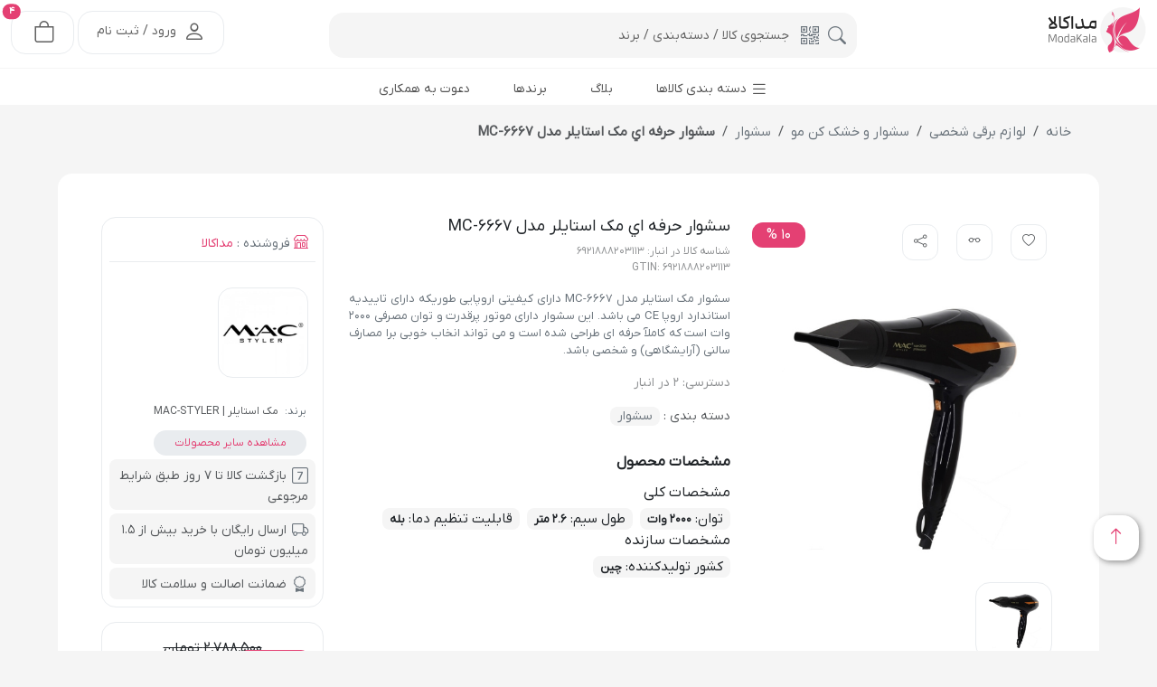

--- FILE ---
content_type: text/html; charset=utf-8
request_url: https://modakala.com/mac-styler-mc-6667
body_size: 150842
content:


<!DOCTYPE html>
<html lang="fa" dir="rtl" class="html-product-details-page">
<head>
    <title>سشوار حرفه ای مک استایلر مدل MC-6667 | مداکالا</title>

    <meta http-equiv="Content-type" content="text/html;charset=UTF-8" />
    <meta name="description" content="قیمت و خرید سشوار حرفه ای مک استایلر مدل MC-6667 | دارای موتور پرقدرت و توان مصرفی 2000 وات | طراحی کاملآ حرفه ای | دارای باد سرد سریع (کول شات)" />
	<meta name="keywords" content="سشوار" />
    
    <meta name="generator" content="nopCommerce" />
    <meta name="viewport" content="width=device-width, initial-scale=1" />
    <meta property="og:type" content="product" />
<meta property="og:title" content="سشوار حرفه اي مک استايلر مدل MC-6667" />
<meta property="og:description" content="قیمت و خرید سشوار حرفه ای مک استایلر مدل MC-6667 | دارای موتور پرقدرت و توان مصرفی 2000 وات | طراحی کاملآ حرفه ای | دارای باد سرد سریع (کول شات)" />
<meta property="og:image" content="https://modakala.com/images/thumbs/0072905_-mc-6667_550.jpeg" />
<meta property="og:image:url" content="https://modakala.com/images/thumbs/0072905_-mc-6667_550.jpeg" />
<meta property="og:url" content="https://modakala.com/mac-styler-mc-6667" />
<meta property="og:site_name" content="مداکالا" />
<meta property="twitter:card" content="summary" />
<meta property="twitter:site" content="مداکالا" />
<meta property="twitter:title" content="سشوار حرفه اي مک استايلر مدل MC-6667" />
<meta property="twitter:description" content="قیمت و خرید سشوار حرفه ای مک استایلر مدل MC-6667 | دارای موتور پرقدرت و توان مصرفی 2000 وات | طراحی کاملآ حرفه ای | دارای باد سرد سریع (کول شات)" />
<meta property="twitter:image" content="https://modakala.com/images/thumbs/0072905_-mc-6667_550.jpeg" />
<meta property="twitter:url" content="https://modakala.com/mac-styler-mc-6667" />
<meta name="product_id" content="52112" />
<meta name="product_name" content="سشوار حرفه اي مک استايلر مدل MC-6667" />
<meta name="product_price" content="2535000" />
<meta name="product_old_price" content="2788500" />
<meta name="availability" content="instock" />
<meta name="product_price" content="25350000" />
<meta name="product_old_price" content="2٬788٬500 تومان" />
<link rel="manifest" href="/manifest.json">

    



    <link rel="stylesheet" type="text/css" href="/css/rzrdasdy33yrzbgeh6msia.styles.rtl.css?v=HYZex5iLB7mtuocrLdZnXxSQA0c" /><link rel="stylesheet" type="text/css" href="https://cdnjs.cloudflare.com/ajax/libs/lightgallery/1.3.2/css/lightgallery.css" />

	
    <!-- Global site tag (gtag.js) - Google Analytics -->
                <script async src='https://www.googletagmanager.com/gtag/js?id=G-XXXXXXXXXX'></script>
                <script>
                  window.dataLayer = window.dataLayer || [];
                  function gtag(){dataLayer.push(arguments);}
                  gtag('js', new Date());

                  gtag('config', 'G-XXXXXXXXXX');
                  
                </script>

    <link rel="canonical" href="https://modakala.com/mac-styler-mc-6667" />

    
    
    <link rel="shortcut icon" href="/icons/icons_0/logo.ico">

    <script type="text/javascript" src="/js/s0zzyo3qaua7rpczcgrcyg.scripts.js?v=hDgc3Bve3syc5lmTaVSlfJUF0Xw"></script>
    
    <!--Powered by nopCommerce - https://www.nopCommerce.com-->
    
    
	<link rel="manifest" href="/manifest.webmanifest" />
</head>
<body>
    <input name="__RequestVerificationToken" type="hidden" value="CfDJ8FM7GW6y8hxCuDCCOMemIcztrgljtgQCM1Kl09p1WBT28h5aZg8bnNP82ff7ZzR3peX72Q0rMwr8zrl1HnPOlePCApk68xIDFk46MkwPZRUHsdrsRhD1mWEB2STW3O9SFcMXbgSytvrDdeO5QwUWlWA" />
    

<div class="ajax-loading-block-window" style="display: none">
</div>
<div id="dialog-notifications-success" title="اطلاع رسانی" style="display:none;">
</div>
<div id="dialog-notifications-error" title="خطا" style="display:none;">
</div>
<div id="dialog-notifications-warning" title="اخطار" style="display:none;">
</div>
<div id="bar-notification" class="bar-notification-container" data-close="ببند">
</div>

<!--[if lte IE 8]>
    <div style="clear:both;height:59px;text-align:center;position:relative;">
        <a href="http://www.microsoft.com/windows/internet-explorer/default.aspx" target="_blank">
            <img src="/Themes/NopshopClassic/Content/images/ie_warning.jpg" height="42" width="820" alt="You are using an outdated browser. For a faster, safer browsing experience, upgrade for free today." />
        </a>
    </div>
<![endif]-->
<style>

@media screen and (min-width:600px){

#cont{
    padding-right: 4em;
    padding-left: 4em;
}
}
</style>
<div class="master-wrapper-page">
	<div id="topOfPage"></div>
	<!--header menu-->
	
<header>
	<div class="bg-white topHeader">
		
<style>
    .btn-help-slider {
        background: #fff;
        padding: 4px 10px 3px 10px;
        position: absolute;
        top: 10px;
        right: 50px;
        border-radius: 5px;
        z-index: 99;
    }

    @media only screen and (min-width: 959px) {
        .km-full-slider {
            margin-top: 10px !important;
        }
    }

    .centerContainer {
        margin: 0 auto;
        padding-bottom: 1em;
    }
</style>


		<!--search box and login button and logo-->
		<div class="row z-3">
			<div class="col-12 d-lg-none d-block">
				<div class="basket-reg-button text-end mx-4 position-relative"></div>
			</div>
		</div>
		<div class="row mt-1" style="max-width: 1576px;margin: 0 auto;">
			<!-- button menu mobile mode -->
			<div class="col-lg-1 col-md-2 col-2 my-1 mb-2 my-1 d-none">
				<div class="clickable-space">
					<div class="btn-mobile-menu order-first d-none">
						<button class="btn bg-primary text-black" data-bs-toggle="offcanvas" data-bs-target="#offcanvasRight" aria-controls="offcanvasRight"><i class="bi bi-list fs-22 mx-1 "></i></button>
					</div>
					<div class="btn-mobile-menu order-first d-flex d-lg-none">
						<button class="btn bg-danger text-white" data-bs-toggle="offcanvas" data-bs-target="#offcanvasRightMega" aria-controls="offcanvasRight"><i class="bi bi-list fs-22 mx-1 "></i></button>
					</div>
				</div>
			</div>
			<!-- button menu mobile mode -->
			<!-- button login and cart mobile and desktop mode -->
			<div class="col-lg-3 my-1 order-lg-last mt-lg-2 d-none d-lg-block">
				<div class="clickable-space">

					<div class="basket-reg-button text-end position-relative">
								<a href="" class="btn btn-reg animation-3s fs-14 rounded-4" data-bs-toggle="modal" data-bs-target="#loginModal">
									<i class="bi bi-person position-relative me-1 fs-4"></i> <span class="d-none d-lg-inline-block">ورود / ثبت نام</span>
								</a>

						<!-- user panel -->
						<div id="UserPanel" class="user-panel shadow-sm border rounded-4" style="border-radius:15px;">
							<div class="UserPanel_username mb-2"></div>

							<a href="/Profile/Dashboard" class="panel-item py-2 px-3 text-start text-muted"> <i class="bi bi-person"></i> پنل کاربری  </a>
							<a href="/order/history" class="panel-item py-2 px-3 text-start text-muted"> <i class="bi bi-bag"></i> سفارشات من </a>
							<a href="/wishlist" class="panel-item py-2 px-3 text-start text-muted"> <i class="bi bi-heart"></i> علاقمندی های من </a>
							<a href="/logout" class="panel-item py-2 px-3 text-start UserPanel_logout"> <i class="bi bi-power"></i> خروج </a>
						</div>

						<a href="#" class="btn btn-reg animation-3s fs-14 rounded-4" data-bs-toggle="offcanvas" data-bs-target="#basketmenucart" onclick="GetCart()">
							<span class="position-absolute top-0 start-100 translate-middle badge rounded-pill bg-danger text-white" id="FlyoutShoppingCart">
								

<div id="flyout-cart2" class="flyout-cart">
    <div class="mini-shopping-cart">
        <div class="count">
				<span>4</span>
        </div>
     
    </div>
</div>

							</span>
							<i class="bi bi-bag position-relative me-1 fs-4 m-0"></i>
						</a>
					</div>
				</div>
			</div>



			<!-- button login and cart mobile and desktop mode -->
			<!--logo website desktop and mobile mode -->
			<div class="col-lg-3 col-md-2 col-2 my-1 mb-2">
				<div class="clickable-space">
					<a href="/" class="d-lg-block d-md-block logo-site">
						<img onerror="this.onerror=null; this.src='/images/default-image.png';" loading="lazy" style="width:100%" alt="مداکالا" src="https://modakala.com/images/thumbs/0087316_0081238_logo-red-gray.png">

					</a>
				</div>
			</div>
			<!--logo website desktop and mobile mode -->
			<!--search box -->
			
<style>

	.search-box-text::placeholder {
		color: #414141 !important;
		opacity: 0.8 !important;
	}

	#searchIng::placeholder {
		color: #414141 !important;
		opacity: 0.8 !important;
		height: 50px;
	}

	#searchIng {
		height: 50px;
	}

	.search-box-button {
		height: 50px !important;
		background-color: #fff;
	}

	.page-item, .page-link {
		cursor: pointer;
	}

</style>
<div class="col-lg-6 col-md-10 col-10 mt-lg-2 my-1 mb-2">
	<form method="get" id="small-search-box-form" class="d-flex mx-md-0 search-form position-relative" role="search" style="margin-top:2px;" action="/search">
			<input style="font-size:14px;color:black !important; padding-right:75px;" type="text" class="form-control d-none d-lg-block rounded-4 py-2 text-secondary search-box-text " id="searchIng" autocomplete="off" name="q" placeholder="جستجوی کالا / دسته‌بندی / برند" aria-label="جستجو در فروشگاه" />
			<input id="searchIng" value="" class="form-control position-absolute d-block d-lg-none rounded-4 py-2" style="padding-right:75px;" type="text" placeholder="جستجو کن" data-bs-toggle="offcanvas" data-bs-target="#offcanvasRight2" aria-controls="offcanvasRight2">
			<button type="submit" class="button-1 search-box-button btn-search border-0 p-2 fs-20 bg-transparent button-1 search-box-button btn-search p-2 fs-20 bg-transparent end-0 border-0 text-secondary end-0"><i class="bi bi-search" style="position: absolute; top: 12px; right: 12px;"></i></button>
			<a href="/barcode" class="button-1 search-box-button bg-white btn-search p-2 fs-20 bg-transparent text-secondary end-0 border-0"><i class="bi bi-qr-code" style="position: absolute; top: 12px;right:42px"></i></a>
				
				
			<div id="searchClassic" class="searchbox-filter bg-white shadow-sm p-4" style="display: none;">
				<div class="row mb-2">
					<div class="col-lg-4" id="productsTab" onclick="ClickP()">
						<p class="text-center border productsTabP" style="padding: 2px;border-radius: 15px;">
							محصول <span id="pCount" style="border-radius: 50px;background: #da4b45;width: 18px;line-height: 18px;font-size: 10px;color: #fff;text-align: center;height: 18px;font-weight: 300;margin-right: 5px;display: inline-block;">0</span>
						</p>
					</div>
					<div class="col-lg-4" id="CategoriesTab" onclick="ClickC()">
						<p class="text-center border CategoriesTabP" style="padding: 2px;border-radius: 15px;"> دسته بندی <span id="cCount" style="border-radius: 50px;background: #da4b45;width: 18px;line-height: 18px;font-size: 10px;color: #fff;text-align: center;height: 18px;font-weight: 300;margin-right: 5px;display: inline-block;">0</span></p>
					</div>
					<div class="col-lg-4" id="ManufacturesTab" onclick="ClickM()">
						<p class="text-center border ManufacturesTabP" style="padding: 2px;border-radius: 15px;">برند <span id="mCount" style="border-radius: 50px;background: #da4b45;width: 18px;line-height: 18px;font-size: 10px;color: #fff;text-align: center;height: 18px;font-weight: 300;margin-right: 5px;display: inline-block;">0</span></p>
					</div>
				</div>
				<div id="products">
					<div class="row mb-2" id="sweeep">
					</div>
				</div>

				<div id="Categories">
					<div class="row mb-2" id="sweeepCategory">
					</div>
				</div>

				<div id="Manufactures">
					<div class="row mb-2" id="sweeepManufacturer">
					</div>
				</div>
			</div>

	</form>
</div>

<!--language select and currency -->


</div>





			


<div class="offcanvas offcanvas-end basket-sec w-100 p-2" tabindex="-1" id="basketmenucart" aria-labelledby="staticBackdropLabel">
	<div class="offcanvas-header border-bottom border-1 border-light-subtle">
		<p class="offcanvas-title fs-18 text-secondary" id="staticBackdropLabel">سبد خرید شما</p>
		<button type="button" class="btn-close" data-bs-dismiss="offcanvas" aria-label="Close"></button>
	</div>
	<div class="offcanvas-body" style="overflow-x:hidden" style="padding:4px;">
		<!-- <div class="head-basket bg-white text-center border-2">
			<span class="mt-3 mb-2 d-inline-block">سبد خرید</span>
		</div> -->
		<div id="CartBody" style="padding:4px;">

		</div>
	</div>
</div>
			<!--search box -->
		</div>

		



		<style>
	.hidden {
		display: none;
	}

	.alert2 {
		background-color: #f8d7da;
		color: red;
		font-size: 14px;
		line-height: 25px;
		border-radius: 10px;
		border: 1px solid red;
		margin-bottom: 1em;
	}
</style>

<div class="modal fade" id="loginModal" tabindex="-1" aria-labelledby="exampleModalLabel" aria-hidden="true">
	<div class="modal-dialog modal-md">
		<div class="modal-content rounded-5" style="padding: 2px;border-radius:15px !important">
			<button type="button" style="margin: 5px 20px;" class="btn-close bg-light" data-bs-dismiss="modal" aria-label="Close"></button>
			<div class="modal-body rounded-5">
				<div class="d-flex flex-wrap flex-wrap-reverse mb-3">
					<div class="p-2 justify-content-center text-center w-75" style="margin: auto">
						<div class="alert alert-success hidden" role="alert" id="EnterPassword">
							لطفا کلمه عبور خود را وارد نمایید.
						</div>
						<div class="alert alert-success hidden" role="alert" id="SendOTP">
							<span>رمز یکبارمصرف با موفقیت ارسال شد.</span>
						</div>
						<div class="alert alert-danger hidden" role="alert" id="RegexError">
							<span>فرمت ورودی با موبایل یا ایمیل تطابق ندارد.</span>
						</div>
						<div class="alert alert-warning hidden" role="alert" id="RegisterEmail">
							برای ثبت نام لطفا کلمه عبور خود را وارد نمایید.
						</div>

						<div class="alert alert-danger hidden" role="alert" id="LoginError">
							<span id="ErrorText"></span>
						</div>

						<div class="alert2 alert-danger hidden" role="alert" id="LoginError2">
							<span id="ErrorText2"></span>
						</div>

						<p class="text-danger fs-5"> ورود | عضویت </p>
						<div id="timer-decription" class="hidden">
							ارسال مجدد کد فعال سازی تا
							<span id="timer">
								00:00
							</span>
							دیگر
						</div>

						<p id="show-alertx" class="text-secondary"> موبایل یا ایمیل خود را وارد کنید </p>
						<div id="input-changex" class="input-group  mb-2 p-1 border rounded-2">
							<i class="bi bi-phone d-flex align-self-center float-end fs-3"></i>
							<input id="EmailOrPhone" type="tel" class="form-control border-0 p-3 text-center" placeholder="شماره موبایل یا ایمیل را وارد کنید" aria-label="Sizing example input" aria-describedby="inputGroup-sizing-default">
						</div>
						<div id="Password" class="input-group mb-2 p-1 border rounded-2 hidden">
							<i class="bi bi-key d-flex align-self-center float-end fs-3"></i>
							<input id="PasswordValue" type="password" class="form-control border-0 p-3 text-center" placeholder="رمز عبور را وارد کنید" aria-label="Sizing example input" aria-describedby="inputGroup-sizing-default">
						</div>
						<div id="PasswordRepeat" class="input-group mb-2 p-1 border rounded-2 hidden">
							<i class="bi bi-key d-flex align-self-center float-end fs-3"></i>
							<input id="PasswordValueRepeat" type="password" class="form-control border-0 p-3 text-center" placeholder="رمز ورود را دوباره وارد کنید" aria-label="Sizing example input" aria-describedby="inputGroup-sizing-default">
						</div>
						<div id="OtpPassword" class="input-group mb-2 p-1 border rounded-2 hidden">
							<i class="bi bi-key d-flex align-self-center float-end fs-3"></i>
							<input maxlength="6" id="OtpPasswordValue" oninput="checkLength()" type="password" class="form-control border-0 p-3 text-center" placeholder="رمز پیامک شده را وارد کنید" aria-label="Sizing example input" aria-describedby="inputGroup-sizing-default">
						</div>
						<div id="btnlogin" class="btn btn-danger w-100">
							<i class="bi bi-box-arrow-in-right d-flex align-self-center float-end fs-3"></i> ورود | عضویت
						</div>

						<div id="btnloginEmail" class="btn btn-danger w-100 hidden">
							<i class="bi bi-box-arrow-in-right d-flex align-self-center float-end fs-3"></i> ورود با ایمیل
						</div>

						<div id="btnRegisterAndLoginEmail" class="btn btn-danger w-100 hidden">
							<i class="bi bi-box-arrow-in-right d-flex align-self-center float-end fs-3"></i> ورود با ایمیل
						</div>

						<div id="btnloginMobile" class="btn btn-danger w-100 hidden">
							<i class="bi bi-box-arrow-in-right d-flex align-self-center float-end fs-3"></i> ورود با موبایل
						</div>
						<div id="send-activation-code-again" class="btn btn-warning w-100 hidden" style="margin-top:10px;">
							<i class="bi bi-box-arrow-in-right d-flex align-self-center float-end fs-3"></i> ارسال مجدد
						</div>
					</div>
				</div>
			</div>
		</div>
	</div>
</div>
<input type="hidden" id="countDownDate" />



	</div>
	<!--main menu and mega menu-->
</header>


	
	








	




<style>
	.links {
		color: black;
	}
	
	.active-easy {
    background-color: #f8d7da !important;
    color: #e44073!important;
    border-radius: 15px;
	font-weight:bolder !important;
}
</style>


<style>
.support-menu {
position: absolute !important;
  left: 160px !important;
  top: 0 !important;
  margin-left: 1em;
  
  border-radius: 10px;
  padding: 5px;
}


</style>

<div class="clickable-space">
	<!--search box and login button and logo-->
	<!--main menu and mega menu-->
	<div class="sticky-top fixed-top">
		<div class="mega-menu">
			<div class="container-fluid" style="max-width:1640px">
				<div class="align-items-center">
					<div class="">
						<div class="top-menu-menu d-lg-flex d-none">
							<ul class="navbar-nav">
									<li class="nav-item"><a href="" class="nav-link border-animate fromRight "><li class="nav-item main-menu-head">
		<a href="" class="nav-link border-animate fromRight fw-bold">
			<i class="bi bi-list" style="position: relative; top: 3px;"></i>
			دسته بندی کالاها
		</a>
		<ul class="main-menu mega-container" style="text-align:right;max-width:1560px;margin:0 auto">
<li class="">
					<a class="title2 my-flex-baseline" href="/dietary-supplement-and-therapeutic-aid" title="مکمل غذایی و کمک درمانی"><span class="linked-image"><img loading="lazy" src=/images/MegaMenu/menuimgDesktop-778.png alt="logo"></span><span>مکمل غذایی و کمک درمانی</span></a>
						<ul class="main-menu-sub back-menu">
								<li>
									<a class="title my-flex-baseline" href="/dietary-supplement" title="مکمل غذایی">مکمل غذایی</a>
								</li>
								<li>
									<a class="title my-flex-baseline" href="/vitamins-minerals-and-nutritional-compounds" title="ویتامین، املاح و ترکیبات مغذی">ویتامین، املاح و ترکیبات مغذی</a>
								</li>
									<li>
										<a class="" href="/multivitamins" title="مولتی ویتامین ها">مولتی ویتامین ها</a>
									</li>
									<li>
										<a class="" href="/vitamins-and-vitamin-like-substances" title="ویتامین ها و شبه ویتامین ها">ویتامین ها و شبه ویتامین ها</a>
									</li>
									<li>
										<a class="" href="/effervescent-tablet" title="قرص جوشان">قرص جوشان</a>
									</li>
									<li>
										<a class="" href="/minerals" title="مینرال ( مواد معدنی )">مینرال ( مواد معدنی )</a>
									</li>
									<li>
										<a class="" href="/omega-3-and-fish-oil" title="امگا 3 و روغن ماهی">امگا 3 و روغن ماهی</a>
									</li>
									<li>
										<a class="" href="/antioxidant" title="آنتی اکسیدان">آنتی اکسیدان</a>
									</li>
									<li>
										<a class="" href="/mushrooms" title="قارچ ها">قارچ ها</a>
									</li>
									<li>
										<a class="" href="/melatonin" title="ملاتونین">ملاتونین</a>
									</li>
									<li>
										<a class="" href="/nutrient-compounds" title="ترکیبات مغذی">ترکیبات مغذی</a>
									</li>
									<li>
										<a class="" href="/multivitamin-syrup" title="شربت مولتی ویتامین">شربت مولتی ویتامین</a>
									</li>
								<li>
									<a class="title my-flex-baseline" href="/weight-regulation-diet-and-healthy-products" title="تنظیم وزن، محصولات رژیمی و سالم">تنظیم وزن، محصولات رژیمی و سالم</a>
								</li>
									<li>
										<a class="" href="/slimming-and-weight-loss" title="لاغری و کاهش وزن">لاغری و کاهش وزن</a>
									</li>
									<li>
										<a class="" href="/obesity-and-weight-gain" title="چاقی و افزایش وزن">چاقی و افزایش وزن</a>
									</li>
									<li>
										<a class="" href="/supplement-for-the-elderly" title="مکمل کمکی سالمندان">مکمل کمکی سالمندان</a>
									</li>
									<li>
										<a class="" href="/dietary-supplement-along-with-diet" title="تکمیل رژیم غذایی ( همراه رژیم غذایی )">تکمیل رژیم غذایی ( همراه رژیم غذایی )</a>
									</li>
									<li>
										<a class="" href="/fat-burner" title="چربی سوز">چربی سوز</a>
									</li>
									<li>
										<a class="" href="/cla" title="سی ال ای">سی ال ای</a>
									</li>
									<li>
										<a class="" href="/reduce-sugar-absorption" title="کاهش جذب قند">کاهش جذب قند</a>
									</li>
									<li>
										<a class="" href="/reduce-fat-absorption" title="کاهش جذب چربی">کاهش جذب چربی</a>
									</li>
									<li>
										<a class="" href="/decreased-appetite" title="کاهش اشتها">کاهش اشتها</a>
									</li>
									<li>
										<a class="" href="/chromium-chromium" title="کروم (کرومیوم)">کروم (کرومیوم)</a>
									</li>
								<li>
									<a class="title my-flex-baseline" href="/herbal-supplements-and-herbal-teas" title="مکمل های گیاهی و دمنوش">مکمل های گیاهی و دمنوش</a>
								</li>
									<li>
										<a class="" href="/painkillers-and-massage" title="ضد درد و ماساژ">ضد درد و ماساژ</a>
									</li>
									<li>
										<a class="" href="/medical-assistance-and-relief-of-need" title="کمک درمانی و رفع نیاز">کمک درمانی و رفع نیاز</a>
									</li>
									<li>
										<a class="" href="/herbal-ingredients" title="ترکیبات گیاهی">ترکیبات گیاهی</a>
									</li>
									<li>
										<a class="" href="/addiction-treatment" title="ترک اعتیاد">ترک اعتیاد</a>
									</li>
									<li>
										<a class="" href="/kidney-stones-and-urinary-tract-infections" title="سنگ کلیه و عفونت ادراری">سنگ کلیه و عفونت ادراری</a>
									</li>
									<li>
										<a class="" href="/memory-enhancement" title="تقویت حافظه">تقویت حافظه</a>
									</li>
									<li>
										<a class="" href="/migraine" title="میگرن">میگرن</a>
									</li>
									<li>
										<a class="" href="/menopause" title="یائسگی">یائسگی</a>
									</li>
									<li>
										<a class="" href="/constipation" title="یبوست">یبوست</a>
									</li>
									<li>
										<a class="" href="/insomnia" title="بی خوابی">بی خوابی</a>
									</li>
								<li>
									<a class="title my-flex-baseline" href="/beauty-supplements" title="مکمل های زیبایی">مکمل های زیبایی</a>
								</li>
									<li>
										<a class="" href="/skin-care-supplement" title="مکمل مراقبت پوست">مکمل مراقبت پوست</a>
									</li>
									<li>
										<a class="" href="/hair-skin-and-nail-strengthening-supplement" title="مکمل تقویت مو، پوست و ناخن">مکمل تقویت مو، پوست و ناخن</a>
									</li>
									<li>
										<a class="" href="/anti-hair-loss-for-men" title="ضد ریزش آقایان">ضد ریزش آقایان</a>
									</li>
									<li>
										<a class="" href="/anti-hair-loss-for-women" title="ضد ریزش بانوان">ضد ریزش بانوان</a>
									</li>
									<li>
										<a class="" href="/hair-strengthening-and-anti-hair-loss-supplement" title="مکمل تقویت مو و ضد ریزش">مکمل تقویت مو و ضد ریزش</a>
									</li>
									<li>
										<a class="" href="/hair-care-supplement" title="مکمل مراقبت مو">مکمل مراقبت مو</a>
									</li>
									<li>
										<a class="" href="/anti-wrinkle-and-rejuvenating-supplements" title="مکمل های ضدچروک و جوانساز">مکمل های ضدچروک و جوانساز</a>
									</li>
									<li>
										<a class="" href="/collagen-tablets" title="قرص کلاژن">قرص کلاژن</a>
									</li>
									<li>
										<a class="" href="/collagen-powder" title="پودر کلاژن">پودر کلاژن</a>
									</li>
									<li>
										<a class="" href="/beauty-supplement-antioxidant" title="مکمل زیبایی؛ آنتی اکسیدان">مکمل زیبایی؛ آنتی اکسیدان</a>
									</li>
								<li>
									<a class="title my-flex-baseline" href="/addiction-treatment-2" title="ترک اعتیاد">ترک اعتیاد</a>
								</li>
									<li>
										<a class="" href="/herbal-addiction-treatment" title="داروی ترک اعتیاد گیاهی">داروی ترک اعتیاد گیاهی</a>
									</li>
									<li>
										<a class="" href="/quit-smoking-gum" title="آدامس ترک سیگار">آدامس ترک سیگار</a>
									</li>
									<li>
										<a class="" href="/quitting-smoking" title="ترک سیگار">ترک سیگار</a>
									</li>
									<li>
										<a class="" href="/addiction-treatment-pills" title="قرص ترک اعتیاد">قرص ترک اعتیاد</a>
									</li>
									<li>
										<a class="" href="/addiction-withdrawal-syrup" title="شربت ترک اعتیاد">شربت ترک اعتیاد</a>
									</li>
								<li>
									<a class="title my-flex-baseline" href="/sexual-supplements" title="مکمل های جنسی">مکمل های جنسی</a>
								</li>
									<li>
										<a class="" href="/mens-sexual-enhancement-2" title="تقویتی جنسی آقایان">تقویتی جنسی آقایان</a>
									</li>
									<li>
										<a class="" href="/womens-sexual-enhancement-2" title="تقویت جنسی خانم ها">تقویت جنسی خانم ها</a>
									</li>
									<li>
										<a class="" href="/delayed-and-premature-ejaculation" title="تاخیری و زود انزالی">تاخیری و زود انزالی</a>
									</li>
									<li>
										<a class="" href="/help-with-erectile-dysfunction" title="کمک به اختلال نعوظ">کمک به اختلال نعوظ</a>
									</li>
									<li>
										<a class="" href="/delay-and-help-with-premature-ejaculation-treatment" title="تاخیری و کمک درمانی زود انزالی">تاخیری و کمک درمانی زود انزالی</a>
									</li>
									<li>
										<a class="" href="/increased-libido-in-women" title="افزایش میل جنسی خانم ها">افزایش میل جنسی خانم ها</a>
									</li>
									<li>
										<a class="" href="/delayed-release-pills-and-supplements" title="قرص تاخیری و مکمل ها">قرص تاخیری و مکمل ها</a>
									</li>
									<li>
										<a class="" href="/delayed-spray" title="اسپری تاخیری">اسپری تاخیری</a>
									</li>
									<li>
										<a class="" href="/delay-gel" title="ژل تاخیری">ژل تاخیری</a>
									</li>
								<li>
									<a class="title my-flex-baseline" href="/supplements-for-therapeutic-assistance-and-relief-of-needs" title="مکمل های کمک درمانی و رفع نیاز">مکمل های کمک درمانی و رفع نیاز</a>
								</li>
									<li>
										<a class="" href="/nutrient-rich-compounds-q10" title="ترکیبات مفذی Q10">ترکیبات مفذی Q10</a>
									</li>
									<li>
										<a class="" href="/ms" title="ام اس">ام اس</a>
									</li>
									<li>
										<a class="" href="/strengthening-the-heart-2" title="مکمل های تقویت قلب">مکمل های تقویت قلب</a>
									</li>
									<li>
										<a class="" href="/slimming" title="مکمل های لاغری">مکمل های لاغری</a>
									</li>
									<li>
										<a class="" href="/obesity-supplements" title="مکمل های چاقی">مکمل های چاقی</a>
									</li>
									<li>
										<a class="" href="/colds-and-flu" title="مکمل های سرماخوردگی و آنفلوانزا">مکمل های سرماخوردگی و آنفلوانزا</a>
									</li>
									<li>
										<a class="" href="/cartilaginous" title="غضروف ساز">غضروف ساز</a>
									</li>
									<li>
										<a class="" href="/rheumatism" title="رماتیسم">رماتیسم</a>
									</li>
									<li>
										<a class="" href="/arthritis" title="آرتروز">آرتروز</a>
									</li>
									<li>
										<a class="" href="/sexual-therapy-supplements" title="مکمل های درمانی جنسی">مکمل های درمانی جنسی</a>
									</li>
							<div class="mega-menu-bg">
								<img loading="lazy" src="https://modakala.com/images/thumbs/0087629_-_290.png" alt="category" style="border-radius:15px;">
							</div>
						</ul>
				</li>
<li class="">
					<a class="title2 my-flex-baseline" href="/%D9%84%D9%88%D8%A7%D8%B2%D9%85-%D8%A2%D8%B1%D8%A7%DB%8C%D8%B4%DB%8C" title="لوازم آرایشی"><span class="linked-image"><img loading="lazy" src=/images/MegaMenu/menuimgDesktop-56.png alt="logo"></span><span>لوازم آرایشی</span></a>
						<ul class="main-menu-sub back-menu">
								<li>
									<a class="title my-flex-baseline" href="/%D8%A2%D8%B1%D8%A7%DB%8C%D8%B4-%D8%B5%D9%88%D8%B1%D8%AA" title="آرایش صورت">آرایش صورت</a>
								</li>
									<li>
										<a class="" href="/%DA%A9%D8%B1%D9%85-%D9%BE%D9%88%D8%AF%D8%B1" title="کرم پودر">کرم پودر</a>
									</li>
									<li>
										<a class="" href="/%D9%BE%D9%88%D8%AF%D8%B1-%D9%81%D8%B4%D8%B1%D8%AF%D9%87-%D9%BE%D9%86%DA%A9%DB%8C%DA%A9" title="پنکیک">پنکیک</a>
									</li>
									<li>
										<a class="" href="/%D8%B1%DA%98-%DA%AF%D9%88%D9%86%D9%87" title="رژ گونه">رژ گونه</a>
									</li>
									<li>
										<a class="" href="/%DA%A9%D8%A7%D9%86%D8%B3%DB%8C%D9%84%D8%B1" title="کانسیلر">کانسیلر</a>
									</li>
									<li>
										<a class="" href="/%D9%BE%D9%88%D8%AF%D8%B1-%D8%A8%D8%B1%D9%86%D8%B2%D9%87" title="پودر برنزه">پودر برنزه</a>
									</li>
									<li>
										<a class="" href="/%D9%81%DB%8C%DA%A9%D8%B3%D8%A7%D8%AA%D9%88%D8%B1-%D8%A2%D8%B1%D8%A7%DB%8C%D8%B4" title="فیکساتور آرایش">فیکساتور آرایش</a>
									</li>
									<li>
										<a class="" href="/%D9%BE%D8%B1%D8%A7%DB%8C%D9%85%D8%B1-%D8%B5%D9%88%D8%B1%D8%AA" title="پرایمر صورت">پرایمر صورت</a>
									</li>
									<li>
										<a class="" href="/BB-%D9%88-CC-%D9%88-DD-%DA%A9%D8%B1%D9%85" title="BB و CC و DD کرم">BB و CC و DD کرم</a>
									</li>
									<li>
										<a class="" href="/%D9%87%D8%A7%DB%8C%D9%84%D8%A7%DB%8C%D8%AA%D8%B1" title="هایلایتر">هایلایتر</a>
									</li>
									<li>
										<a class="" href="/%D9%BE%D9%86-%D8%A7%D8%B3%D8%AA%DB%8C%DA%A9" title="پن استیک">پن استیک</a>
									</li>
								<li>
									<a class="title my-flex-baseline" href="/%D8%A2%D8%B1%D8%A7%DB%8C%D8%B4-%DA%86%D8%B4%D9%85-%D9%88-%D8%A7%D8%A8%D8%B1%D9%88" title="آرایش چشم و ابرو">آرایش چشم و ابرو</a>
								</li>
									<li>
										<a class="" href="/%D9%BE%D8%B1%D8%A7%DB%8C%D9%85%D8%B1-%D8%B3%D8%A7%DB%8C%D9%87-%DA%86%D8%B4%D9%85-2" title="پرایمر سایه چشم">پرایمر سایه چشم</a>
									</li>
									<li>
										<a class="" href="/%DA%98%D9%84-%D8%A7%D8%A8%D8%B1%D9%88-2" title="ژل ابرو">ژل ابرو</a>
									</li>
									<li>
										<a class="" href="/%D9%85%D8%A7%DA%98%DB%8C%DA%A9-%D8%A7%D8%A8%D8%B1%D9%88" title="ماژیک ابرو">ماژیک ابرو</a>
									</li>
									<li>
										<a class="" href="/%D8%B5%D8%A7%D8%A8%D9%88%D9%86-%D8%A7%D8%A8%D8%B1%D9%88-2" title="صابون ابرو">صابون ابرو</a>
									</li>
									<li>
										<a class="" href="/%D8%B1%DB%8C%D9%85%D9%84" title="ریمل">ریمل</a>
									</li>
									<li>
										<a class="" href="/%D8%AE%D8%B7-%DA%86%D8%B4%D9%85" title="خط چشم">خط چشم</a>
									</li>
									<li>
										<a class="" href="/%D9%85%D8%AF%D8%A7%D8%AF-%DA%86%D8%B4%D9%85" title="مداد چشم">مداد چشم</a>
									</li>
									<li>
										<a class="" href="/%D8%B3%D8%A7%DB%8C%D9%87-%DA%86%D8%B4%D9%85" title="سایه چشم">سایه چشم</a>
									</li>
									<li>
										<a class="" href="/%D8%B1%DB%8C%D9%85%D9%84-%D8%A7%D8%A8%D8%B1%D9%88" title="ریمل ابرو">ریمل ابرو</a>
									</li>
									<li>
										<a class="" href="/%D9%85%D8%AF%D8%A7%D8%AF-%D9%88-%D8%B3%D8%A7%DB%8C%D9%87-%D8%A7%D8%A8%D8%B1%D9%88" title="مداد و سایه ابرو">مداد و سایه ابرو</a>
									</li>
								<li>
									<a class="title my-flex-baseline" href="/%D8%A2%D8%B1%D8%A7%DB%8C%D8%B4-%D9%84%D8%A8" title="آرایش لب">آرایش لب</a>
								</li>
									<li>
										<a class="" href="/%D8%AA%DB%8C%D9%86%D8%AA-%D9%84%D8%A8" title="تینت لب">تینت لب</a>
									</li>
									<li>
										<a class="" href="/%D9%BE%D8%B1%D8%A7%DB%8C%D9%85%D8%B1-%D9%84%D8%A8-2" title="پرایمر لب">پرایمر لب</a>
									</li>
									<li>
										<a class="" href="/%D8%B1%DA%98-%D9%84%D8%A8-%D8%AC%D8%A7%D9%85%D8%AF" title="رژ لب جامد">رژ لب جامد</a>
									</li>
									<li>
										<a class="" href="/%D8%B1%DA%98-%D9%84%D8%A8-%D9%85%D8%A7%DB%8C%D8%B9" title="رژ لب مایع">رژ لب مایع</a>
									</li>
									<li>
										<a class="" href="/%D8%A8%D8%A7%D9%84%D9%85-%D9%84%D8%A8" title="بالم لب">بالم لب</a>
									</li>
									<li>
										<a class="" href="/%D9%85%D8%AF%D8%A7%D8%AF-%D9%84%D8%A8" title="مداد لب">مداد لب</a>
									</li>
								<li>
									<a class="title my-flex-baseline" href="/%D8%A2%D8%B1%D8%A7%DB%8C%D8%B4-%D9%86%D8%A7%D8%AE%D9%86" title="آرایش ناخن">آرایش ناخن</a>
								</li>
									<li>
										<a class="" href="/%D9%84%D8%A7%DA%A9-%D9%86%D8%A7%D8%AE%D9%86" title="لاک ناخن">لاک ناخن</a>
									</li>
									<li>
										<a class="" href="/%D9%84%D8%A7%DA%A9-%D9%BE%D8%A7%DA%A9-%DA%A9%D9%86" title="لاک پاک کن">لاک پاک کن</a>
									</li>
									<li>
										<a class="" href="/%D9%84%D8%A7%DA%A9-%D8%AE%D8%B4%DA%A9-%DA%A9%D9%86" title="لاک خشک کن">لاک خشک کن</a>
									</li>
									<li>
										<a class="" href="/%D8%AA%D8%A7%D9%BE-%DA%A9%D8%A7%D8%AA" title="تاپ کات">تاپ کات</a>
									</li>
								<li>
									<a class="title my-flex-baseline" href="/%D9%84%D9%86%D8%B2-%DA%86%D8%B4%D9%85" title="لنز چشم">لنز چشم</a>
								</li>
									<li>
										<a class="" href="/%D9%84%D9%86%D8%B2" title="لنز">لنز</a>
									</li>
									<li>
										<a class="" href="/%D9%85%D8%A7%DB%8C%D8%B9-%D9%84%D9%86%D8%B2" title="مایع لنز">مایع لنز</a>
									</li>
									<li>
										<a class="" href="/%D8%AC%D8%A7-%D9%84%D9%86%D8%B2%DB%8C" title="جا لنزی">جا لنزی</a>
									</li>
							<div class="mega-menu-bg">
								<img loading="lazy" src="https://modakala.com/images/thumbs/0087611_-_290.png" alt="category" style="border-radius:15px;">
							</div>
						</ul>
				</li>
<li class="">
					<a class="title2 my-flex-baseline" href="/%D9%85%D8%AD%D8%B5%D9%88%D9%84%D8%A7%D8%AA-%D9%BE%D9%88%D8%B3%D8%AA" title="محصولات پوست"><span class="linked-image"><img loading="lazy" src=/images/MegaMenu/menuimgDesktop-57.png alt="logo"></span><span>محصولات پوست</span></a>
						<ul class="main-menu-sub back-menu">
								<li>
									<a class="title my-flex-baseline" href="/%D8%A7%D9%86%D9%88%D8%A7%D8%B9-%D9%85%D8%AD%D8%B5%D9%88%D9%84%D8%A7%D8%AA-%D9%BE%D9%88%D8%B3%D8%AA" title="بر اساس نوع محصول">بر اساس نوع محصول</a>
								</li>
									<li>
										<a class="" href="/%D8%B6%D8%AF-%D8%A2%D9%81%D8%AA%D8%A7%D8%A8-%D8%B5%D9%88%D8%B1%D8%AA" title="ضد آفتاب صورت">ضد آفتاب صورت</a>
									</li>
									<li>
										<a class="" href="/%DA%A9%D8%B1%D9%85-%D8%B1%D9%88%D8%B2" title="کرم روز">کرم روز</a>
									</li>
									<li>
										<a class="" href="/%DA%A9%D8%B1%D9%85-%D8%B4%D8%A8" title="کرم شب">کرم شب</a>
									</li>
									<li>
										<a class="" href="/%D8%AF%D9%88%D8%B1-%DA%86%D8%B4%D9%85" title="دور چشم">دور چشم</a>
									</li>
									<li>
										<a class="" href="/%D9%85%D8%A7%D8%B3%DA%A9-%D8%B5%D9%88%D8%B1%D8%AA" title="ماسک صورت">ماسک صورت</a>
									</li>
									<li>
										<a class="" href="/%D8%B3%D8%B1%D9%85" title="سرم">سرم</a>
									</li>
									<li>
										<a class="" href="/%D8%A7%D8%B3%D9%BE%D8%B1%DB%8C-%D8%A2%D8%A8" title="اسپری آب">اسپری آب</a>
									</li>
									<li>
										<a class="" href="/%D8%A7%D8%AA%D9%88-%D8%A8%D8%B1%D9%86%D8%B2" title="اتو برنز">اتو برنز</a>
									</li>
									<li>
										<a class="" href="/%D8%A7%D8%B3%DA%A9%D8%B1%D8%A7%D8%A8-%D9%88-%D9%84%D8%A7%DB%8C%D9%87-%D8%A8%D8%B1%D8%AF%D8%A7%D8%B1" title="اسکراب و لایه بردار">اسکراب و لایه بردار</a>
									</li>
									<li>
										<a class="" href="/%DA%A9%D8%B1%D9%85-%DA%AF%D8%B1%D8%AF%D9%86-%D9%88-%D8%AF%DA%A9%D9%84%D8%AA%D9%87" title="کرم گردن و دکلته">کرم گردن و دکلته</a>
									</li>
								<li>
									<a class="title my-flex-baseline" href="/%D8%A8%D8%B1-%D8%A7%D8%B3%D8%A7%D8%B3-%D9%86%DB%8C%D8%A7%D8%B2-%D9%BE%D9%88%D8%B3%D8%AA" title="بر اساس نیاز پوست">بر اساس نیاز پوست</a>
								</li>
									<li>
										<a class="" href="/%D8%AA%D9%86%D8%B8%DB%8C%D9%85-%DA%A9%D9%86%D9%86%D8%AF%D9%87-%DA%86%D8%B1%D8%A8%DB%8C-%D9%BE%D9%88%D8%B3%D8%AA" title="تنظیم کننده چربی پوست">تنظیم کننده چربی پوست</a>
									</li>
									<li>
										<a class="" href="/%D9%85%D8%A7%D8%AA-%DA%A9%D9%86%D9%86%D8%AF%D9%87-2" title="مات کننده">مات کننده</a>
									</li>
									<li>
										<a class="" href="/%D9%85%D8%B1%D8%B7%D9%88%D8%A8-%DA%A9%D9%86%D9%86%D8%AF%D9%87-%D9%88-%D8%A2%D8%A8%D8%B1%D8%B3%D8%A7%D9%86" title="مرطوب کننده و آبرسان">مرطوب کننده و آبرسان</a>
									</li>
									<li>
										<a class="" href="/%D8%B6%D8%AF-%DA%86%D8%B1%D9%88%DA%A9" title="ضد چروک">ضد چروک</a>
									</li>
									<li>
										<a class="" href="/%D8%B6%D8%AF-%D9%BE%D9%81-%D9%88-%D8%B3%DB%8C%D8%A7%D9%87%DB%8C-%D8%AF%D9%88%D8%B1-%DA%86%D8%B4%D9%85" title="ضد پف و سیاهی دور چشم">ضد پف و سیاهی دور چشم</a>
									</li>
									<li>
										<a class="" href="/%D9%84%DB%8C%D9%81%D8%AA%DB%8C%D9%86%DA%AF-%D9%88-%D8%B6%D8%AF-%D8%A7%D9%81%D8%AA%D8%A7%D8%AF%DA%AF%DB%8C" title="لیفتینگ و ضد افتادگی">لیفتینگ و ضد افتادگی</a>
									</li>
									<li>
										<a class="" href="/%D8%B6%D8%AF-%D9%84%DA%A9" title="ضد لک">ضد لک</a>
									</li>
									<li>
										<a class="" href="/%D8%B6%D8%AF-%D8%AC%D9%88%D8%B4-%D8%AF%D8%B1%D9%85%D8%A7%D9%86-%D8%A2%DA%A9%D9%86%D9%87" title="ضد جوش">ضد جوش</a>
									</li>
									<li>
										<a class="" href="/%D8%B4%D9%81%D8%A7%D9%81-%DA%A9%D9%86%D9%86%D8%AF%D9%87" title="شفاف کننده">شفاف کننده</a>
									</li>
									<li>
										<a class="" href="/%D8%B1%D9%88%D8%B4%D9%86-%DA%A9%D9%86%D9%86%D8%AF%D9%87" title="روشن کننده">روشن کننده</a>
									</li>
								<li>
									<a class="title my-flex-baseline" href="/%D8%A8%D8%B1-%D8%A7%D8%B3%D8%A7%D8%B3-%D9%86%D9%88%D8%B9-%D9%BE%D9%88%D8%B3%D8%AA" title="بر اساس نوع پوست">بر اساس نوع پوست</a>
								</li>
									<li>
										<a class="" href="/%D9%BE%D9%88%D8%B3%D8%AA-%D8%AE%D8%B4%DA%A9" title="پوست خشک">پوست خشک</a>
									</li>
									<li>
										<a class="" href="/%D9%BE%D9%88%D8%B3%D8%AA-%DA%86%D8%B1%D8%A8-%D9%88-%D9%85%D8%AE%D8%AA%D9%84%D8%B7" title="پوست چرب و مختلط">پوست چرب و مختلط</a>
									</li>
									<li>
										<a class="" href="/%D9%BE%D9%88%D8%B3%D8%AA-%D9%86%D8%B1%D9%85%D8%A7%D9%84" title="پوست نرمال">پوست نرمال</a>
									</li>
									<li>
										<a class="" href="/%D9%BE%D9%88%D8%B3%D8%AA-%D8%AD%D8%B3%D8%A7%D8%B3" title="پوست حساس">پوست حساس</a>
									</li>
								<li>
									<a class="title my-flex-baseline" href="/%D8%A8%D8%B1-%D8%A7%D8%B3%D8%A7%D8%B3-%D8%B3%D9%86-%D9%BE%D9%88%D8%B3%D8%AA%DB%8C" title="بر اساس سن پوستی">بر اساس سن پوستی</a>
								</li>
									<li>
										<a class="" href="/20-%D8%AA%D8%A7-30-%D8%B3%D8%A7%D9%84" title="20 تا 30 سال">20 تا 30 سال</a>
									</li>
									<li>
										<a class="" href="/30-%D8%AA%D8%A7-40-%D8%B3%D8%A7%D9%84" title="30 تا 40 سال">30 تا 40 سال</a>
									</li>
									<li>
										<a class="" href="/40-%D8%AA%D8%A7-50-%D8%B3%D8%A7%D9%84" title="40 تا 50 سال">40 تا 50 سال</a>
									</li>
									<li>
										<a class="" href="/50-%D8%B3%D8%A7%D9%84-%D8%A8%D9%87-%D8%A8%D8%A7%D9%84%D8%A7" title="50 سال به بالا">50 سال به بالا</a>
									</li>
								<li>
									<a class="title my-flex-baseline" href="/%D9%BE%D8%A7%DA%A9-%DA%A9%D9%86%D9%86%D8%AF%D9%87" title="پاک کننده">پاک کننده</a>
								</li>
									<li>
										<a class="" href="/%D9%BE%D8%A7%DA%A9-%DA%A9%D9%86%D9%86%D8%AF%D9%87-%D8%A8%D8%A7-%D8%A2%D8%A8" title="پاک کننده با آب">پاک کننده با آب</a>
									</li>
									<li>
										<a class="" href="/%D9%BE%D8%A7%DA%A9-%DA%A9%D9%86%D9%86%D8%AF%D9%87-%D8%A8%D8%AF%D9%88%D9%86-%D8%A2%D8%A8" title="پاک کننده بدون آب">پاک کننده بدون آب</a>
									</li>
									<li>
										<a class="" href="/%D9%BE%D9%86-2" title="پن">پن</a>
									</li>
									<li>
										<a class="" href="/%D9%85%D9%88%D8%B3-3" title="موس">موس</a>
									</li>
									<li>
										<a class="" href="/%DA%98%D9%84" title="ژل">ژل</a>
									</li>
									<li>
										<a class="" href="/%D9%81%D9%88%D9%85" title="فوم">فوم</a>
									</li>
									<li>
										<a class="" href="/%DA%A9%D8%B1%D9%85" title="کرم">کرم</a>
									</li>
									<li>
										<a class="" href="/%D8%B5%D8%A7%D8%A8%D9%88%D9%86" title="صابون">صابون</a>
									</li>
									<li>
										<a class="" href="/%D9%BE%D8%AF-%D9%88-%D8%A7%D8%B3%D9%81%D9%86%D8%AC-%D9%BE%D8%A7%DA%A9-%DA%A9%D9%86%D9%86%D8%AF%D9%87" title="پد و اسفنج پاک کننده">پد و اسفنج پاک کننده</a>
									</li>
									<li>
										<a class="" href="/%D8%B4%DB%8C%D8%B1-%D9%BE%D8%A7%DA%A9-%DA%A9%D9%86" title="شیر پاک کن">شیر پاک کن</a>
									</li>
								<li>
									<a class="title my-flex-baseline" href="/%D9%85%D8%B1%D8%A7%D9%82%D8%A8%D8%AA-%D9%86%D8%A7%D8%AE%D9%86" title="مراقبت ناخن">مراقبت ناخن</a>
								</li>
									<li>
										<a class="" href="/%D8%B1%D9%88%D8%B4%D9%86-%DA%A9%D9%86%D9%86%D8%AF%D9%87-%D9%86%D8%A7%D8%AE%D9%86" title="روشن کننده ناخن">روشن کننده ناخن</a>
									</li>
									<li>
										<a class="" href="/%D8%AA%D9%82%D9%88%DB%8C%D8%AA-%DA%A9%D9%86%D9%86%D8%AF%D9%87-%D9%86%D8%A7%D8%AE%D9%86-2" title="تقویت کننده ناخن">تقویت کننده ناخن</a>
									</li>
									<li>
										<a class="" href="/%D8%A7%D8%B2-%D8%A8%DB%8C%D9%86-%D8%A8%D8%B1%D9%86%D8%AF%D9%87-%D9%BE%D9%88%D8%B3%D8%AA-%D8%A7%D8%B7%D8%B1%D8%A7%D9%81-%D9%86%D8%A7%D8%AE%D9%86" title="از بین برنده پوست اطراف ناخن">از بین برنده پوست اطراف ناخن</a>
									</li>
									<li>
										<a class="" href="/%D8%AA%D8%B1%D9%85%DB%8C%D9%85-%DA%A9%D9%86%D9%86%D8%AF%D9%87-%D9%86%D8%A7%D8%AE%D9%86-%D9%87%D8%A7%DB%8C-%D8%B4%DA%A9%D9%86%D9%86%D8%AF%D9%87" title="ترمیم کننده ناخن های شکننده">ترمیم کننده ناخن های شکننده</a>
									</li>
							<div class="mega-menu-bg">
								<img loading="lazy" src="https://modakala.com/images/thumbs/0087612_-_290.webp" alt="category" style="border-radius:15px;">
							</div>
						</ul>
				</li>
<li class="">
					<a class="title2 my-flex-baseline" href="/%D9%85%D8%AD%D8%B5%D9%88%D9%84%D8%A7%D8%AA-%D9%85%D9%88" title="محصولات مو"><span class="linked-image"><img loading="lazy" src=/images/MegaMenu/menuimgDesktop-58.png alt="logo"></span><span>محصولات مو</span></a>
						<ul class="main-menu-sub back-menu">
								<li>
									<a class="title my-flex-baseline" href="/%D9%85%D8%B1%D8%A7%D9%82%D8%A8%D8%AA-%D9%85%D9%881" title="مراقبت مو">مراقبت مو</a>
								</li>
									<li>
										<a class="" href="/%D8%B4%DB%8C%D8%B1%D9%85%D9%88" title="شیرمو">شیرمو</a>
									</li>
									<li>
										<a class="" href="/%D8%B4%D8%A7%D9%85%D9%BE%D9%88-%D9%85%D9%88" title="شامپو مو">شامپو مو</a>
									</li>
									<li>
										<a class="" href="/%D9%86%D8%B1%D9%85-%DA%A9%D9%86%D9%86%D8%AF%D9%87-%D9%85%D9%88" title="نرم کننده مو">نرم کننده مو</a>
									</li>
									<li>
										<a class="" href="/%D9%85%D8%A7%D8%B3%DA%A9-%D9%85%D9%88" title="ماسک مو">ماسک مو</a>
									</li>
									<li>
										<a class="" href="/%DA%A9%D8%B1%D9%85-%D9%85%D9%88" title="کرم مو">کرم مو</a>
									</li>
									<li>
										<a class="" href="/%D8%B3%D8%B1%D9%85-%D9%85%D9%88" title="سرم مو">سرم مو</a>
									</li>
									<li>
										<a class="" href="/%D8%B1%D9%88%D8%BA%D9%86-%D9%85%D9%88" title="روغن مو">روغن مو</a>
									</li>
									<li>
										<a class="" href="/%D8%A7%D8%B3%D9%BE%D8%B1%DB%8C-2-%D9%81%D8%A7%D8%B2" title="اسپری 2 فاز">اسپری 2 فاز</a>
									</li>
									<li>
										<a class="" href="/%D9%84%D9%88%D8%B3%DB%8C%D9%88%D9%86-%D9%85%D9%88" title="لوسیون مو">لوسیون مو</a>
									</li>
									<li>
										<a class="" href="/%D8%B4%D8%A7%D9%85%D9%BE%D9%88-%D8%AE%D8%B4%DA%A9" title="شامپو خشک">شامپو خشک</a>
									</li>
								<li>
									<a class="title my-flex-baseline" href="/%D8%B1%D9%86%DA%AF-%D9%85%D9%88" title="رنگ مو">رنگ مو</a>
								</li>
									<li>
										<a class="" href="/%D8%B1%D9%86%DA%AF-%D8%A7%D8%A8%D8%B1%D9%88-2" title="رنگ ابرو">رنگ ابرو</a>
									</li>
									<li>
										<a class="" href="/%D8%B1%DB%8C%D9%85%D9%88%D9%88%D8%B1-%D8%B1%D9%86%DA%AF-%D9%85%D9%88-2" title="ریموور رنگ مو">ریموور رنگ مو</a>
									</li>
									<li>
										<a class="" href="/%D8%B1%DA%98-%D9%88-%D8%A7%D8%B3%D8%AA%DB%8C%DA%A9-%D9%85%D9%88" title="رژ و  استیک مو">رژ و  استیک مو</a>
									</li>
									<li>
										<a class="" href="/%D9%85%D8%A7%D8%B3%DA%A9-%D9%85%D9%88%DB%8C-%D8%B1%D9%86%DA%AF%DB%8C-2" title="ماسک موی رنگی">ماسک موی رنگی</a>
									</li>
									<li>
										<a class="" href="/%DA%A9%DB%8C%D8%AA-%D8%B1%D9%86%DA%AF-%D9%85%D9%88" title="کیت رنگ مو">کیت رنگ مو</a>
									</li>
									<li>
										<a class="" href="/%D8%B1%D9%86%DA%AF-%D9%85%D9%88%DB%8C-%D8%AA%DB%8C%D9%88%D9%BE%DB%8C" title="رنگ موی تیوپی">رنگ موی تیوپی</a>
									</li>
									<li>
										<a class="" href="/%D8%A7%DA%A9%D8%B3%DB%8C%D8%AF%D8%A7%D9%86" title="اکسیدان">اکسیدان</a>
									</li>
									<li>
										<a class="" href="/%D8%B4%D8%A7%D9%85%D9%BE%D9%88-%D8%B1%D9%86%DA%AF-%D8%B1%D9%86%DA%AF%D8%B3%D8%A7%DA%98" title="شامپو رنگ (رنگساژ)">شامپو رنگ (رنگساژ)</a>
									</li>
									<li>
										<a class="" href="/%D8%AF%DA%A9%D9%84%D8%B1%D9%87" title="دکلره">دکلره</a>
									</li>
									<li>
										<a class="" href="/%D9%88%D8%A7%D8%B1%DB%8C%D8%A7%D8%B3%DB%8C%D9%88%D9%86" title="واریاسیون">واریاسیون</a>
									</li>
								<li>
									<a class="title my-flex-baseline" href="/%D8%A8%D8%B1-%D8%A7%D8%B3%D8%A7%D8%B3-%D9%86%D9%88%D8%B9-%D9%85%D9%88" title="بر اساس نوع مو">بر اساس نوع مو</a>
								</li>
									<li>
										<a class="" href="/%D9%85%D9%88%DB%8C-%D8%AE%D8%B4%DA%A9" title="موی خشک">موی خشک</a>
									</li>
									<li>
										<a class="" href="/%D9%85%D9%88%DB%8C-%DA%86%D8%B1%D8%A8" title="موی چرب">موی چرب</a>
									</li>
									<li>
										<a class="" href="/%D9%85%D9%88%DB%8C-%D9%86%D8%B1%D9%85%D8%A7%D9%84" title="موی نرمال">موی نرمال</a>
									</li>
									<li>
										<a class="" href="/%D9%85%D9%88%DB%8C-%D8%AE%DB%8C%D9%84%DB%8C-%D8%AE%D8%B4%DA%A9-%D9%88-%D8%A7%D8%B3%DB%8C%D8%A8-%D8%AF%DB%8C%D8%AF%D9%87" title="موی آسیب دیده">موی آسیب دیده</a>
									</li>
									<li>
										<a class="" href="/%D9%85%D9%88%DB%8C-%D8%B5%D8%A7%D9%81" title="موی صاف">موی صاف</a>
									</li>
									<li>
										<a class="" href="/%D9%85%D9%88%DB%8C-%D9%88%D8%B2" title="موی وز">موی وز</a>
									</li>
									<li>
										<a class="" href="/%D9%85%D9%88%DB%8C-%D9%81%D8%B1-%D9%88-%D9%85%D8%AC%D8%B9%D8%AF" title="موی فر و مجعد">موی فر و مجعد</a>
									</li>
									<li>
										<a class="" href="/%D9%85%D9%88%DB%8C-%D8%A8%D9%84%D9%88%D9%86%D8%AF-%D9%87%D8%A7%DB%8C%D9%84%D8%A7%DB%8C%D8%AA-%D9%88-%D9%85%D8%B4" title="موی بلوند، هایلایت و مش">موی بلوند، هایلایت و مش</a>
									</li>
									<li>
										<a class="" href="/%D9%85%D9%88%DB%8C-%D8%B1%D9%86%DA%AF-%D8%B4%D8%AF%D9%87" title="موی رنگ شده">موی رنگ شده</a>
									</li>
									<li>
										<a class="" href="/%D9%86%D8%A7%D8%B2%DA%A9-%D9%88-%DA%A9%D9%85-%D8%AD%D8%AC%D9%85" title="نازک و کم حجم">نازک و کم حجم</a>
									</li>
								<li>
									<a class="title my-flex-baseline" href="/%D8%A8%D8%B1-%D8%A7%D8%B3%D8%A7%D8%B3-%D8%AF%D8%B1%D9%85%D8%A7%D9%86" title="بر اساس درمان">بر اساس درمان</a>
								</li>
									<li>
										<a class="" href="/%D8%AA%D8%B1%D9%85%DB%8C%D9%85-%DA%A9%D9%86%D9%86%D8%AF%D9%87-3" title="ترمیم کننده">ترمیم کننده</a>
									</li>
									<li>
										<a class="" href="/%D8%B6%D8%AF-%D9%BE%D8%B3%D9%88%D8%B1%DB%8C%D8%A7%D8%B2%DB%8C%D8%B3" title="ضد پسوریازیس">ضد پسوریازیس</a>
									</li>
									<li>
										<a class="" href="/%D8%AA%D8%BA%D8%B0%DB%8C%D9%87-%D9%88-%D8%AA%D9%82%D9%88%DB%8C%D8%AA-%DA%A9%D9%86%D9%86%D8%AF%D9%87" title="تغذیه و تقویت کننده">تغذیه و تقویت کننده</a>
									</li>
									<li>
										<a class="" href="/%D8%B6%D8%AF-%D8%B1%DB%8C%D8%B2%D8%B4-%D9%88-%D9%85%D8%AD%D8%B1%DA%A9-%D8%B1%D8%B4%D8%AF-%D9%85%D9%88" title="ضد ریزش و محرک رشد مو">ضد ریزش و محرک رشد مو</a>
									</li>
									<li>
										<a class="" href="/%D8%AD%D8%AC%D9%85-%D8%AF%D9%87%D9%86%D8%AF%D9%87" title="حجم دهنده">حجم دهنده</a>
									</li>
									<li>
										<a class="" href="/%D8%AF%D8%B1%D8%AE%D8%B4%D8%A7%D9%86-%DA%A9%D9%86%D9%86%D8%AF%D9%87" title="درخشان کننده">درخشان کننده</a>
									</li>
									<li>
										<a class="" href="/%D8%B5%D8%A7%D9%81-%DA%A9%D9%86%D9%86%D8%AF%D9%87" title="صاف کننده">صاف کننده</a>
									</li>
									<li>
										<a class="" href="/%D8%B6%D8%AF-%D8%B4%D9%88%D8%B1%D9%87" title="ضد شوره">ضد شوره</a>
									</li>
									<li>
										<a class="" href="/%D8%A2%D8%A8%D8%B1%D8%B3%D8%A7%D9%86" title="آبرسان">آبرسان</a>
									</li>
									<li>
										<a class="" href="/%D8%B6%D8%AF-%D8%A7%D9%84%D8%AA%D9%87%D8%A7%D8%A8-%D9%88-%D8%B6%D8%AF-%D8%AE%D8%A7%D8%B1%D8%B4-%DA%A9%D9%81-%D8%B3%D8%B1" title="ضد التهاب و ضد خارش کف سر">ضد التهاب و ضد خارش کف سر</a>
									</li>
								<li>
									<a class="title my-flex-baseline" href="/%D8%AD%D8%A7%D9%84%D8%AA-%D8%AF%D9%87%D9%86%D8%AF%D9%87-%D9%85%D9%88" title="حالت دهنده مو">حالت دهنده مو</a>
								</li>
									<li>
										<a class="" href="/%DA%98%D9%84-%D9%85%D9%88-2" title="ژل مو">ژل مو</a>
									</li>
									<li>
										<a class="" href="/%DA%86%D8%B3%D8%A8-%D9%85%D9%88-2" title="چسب مو">چسب مو</a>
									</li>
									<li>
										<a class="" href="/%D9%88%D8%B2%DA%AF%DB%8C%D8%B1-%D9%85%D9%88" title="وزگیر مو">وزگیر مو</a>
									</li>
									<li>
										<a class="" href="/%D9%BE%D9%88%D8%AF%D8%B1-%D9%85%D9%88" title="پودر مو">پودر مو</a>
									</li>
									<li>
										<a class="" href="/%D8%A7%D8%B3%D9%BE%D8%B1%DB%8C-%D8%AA%D8%A7%D9%81%D8%AA" title="اسپری (تافت)">اسپری (تافت)</a>
									</li>
									<li>
										<a class="" href="/%D9%85%D9%88%D8%B3" title="موس">موس</a>
									</li>
									<li>
										<a class="" href="/%D9%88%D8%A7%DA%A9%D8%B3-%D9%85%D9%88" title="واکس مو">واکس مو</a>
									</li>
									<li>
										<a class="" href="/%D9%BE%D8%B1%D9%BE%D8%B4%D8%AA-%DA%A9%D9%86%D9%86%D8%AF%D9%87-%D9%85%D9%881" title="پرپشت کننده مو">پرپشت کننده مو</a>
									</li>
								<li>
									<a class="title my-flex-baseline" href="/%D9%85%D9%88%D8%A7%D8%AF-%D8%AA%D8%AE%D8%B5%D8%B5%DB%8C-%D9%85%D9%88" title="مواد تخصصی مو">مواد تخصصی مو</a>
								</li>
									<li>
										<a class="" href="/%D9%85%D9%88%D8%A7%D8%AF-%D9%81%D8%B1" title="مواد فر">مواد فر</a>
									</li>
									<li>
										<a class="" href="/%D9%85%D9%88%D8%A7%D8%AF-%D8%B5%D8%A7%D9%81%DB%8C" title="مواد صافی">مواد صافی</a>
									</li>
									<li>
										<a class="" href="/%DA%A9%D8%B1%D8%A7%D8%AA%DB%8C%D9%86" title="کراتین">کراتین</a>
									</li>
									<li>
										<a class="" href="/%D8%A8%D9%88%D8%AA%D8%A7%DA%A9%D8%B3" title="بوتاکس">بوتاکس</a>
									</li>
							<div class="mega-menu-bg">
								<img loading="lazy" src="https://modakala.com/images/thumbs/0087613_-_290.webp" alt="category" style="border-radius:15px;">
							</div>
						</ul>
				</li>
<li class="">
					<a class="title2 my-flex-baseline" href="/%D9%85%D8%AD%D8%B5%D9%88%D9%84%D8%A7%D8%AA-%D8%AD%D9%85%D8%A7%D9%85-%D9%88-%D8%A8%D8%AF%D9%86" title="محصولات حمام و بدن"><span class="linked-image"><img loading="lazy" src=/images/MegaMenu/menuimgDesktop-59.png alt="logo"></span><span>محصولات حمام و بدن</span></a>
						<ul class="main-menu-sub back-menu">
								<li>
									<a class="title my-flex-baseline" href="/%D8%B4%D9%88%DB%8C%D9%86%D8%AF%D9%87-%D8%A8%D8%AF%D9%86" title="شوینده بدن">شوینده بدن</a>
								</li>
									<li>
										<a class="" href="/%D9%85%D9%88%D8%B3-%D8%A8%D8%AF%D9%86" title="موس بدن">موس بدن</a>
									</li>
									<li>
										<a class="" href="/%D9%81%D9%88%D9%85-%D8%A8%D8%AF%D9%86" title="فوم بدن">فوم بدن</a>
									</li>
									<li>
										<a class="" href="/%D8%B1%D9%88%D8%BA%D9%86-%D8%AD%D9%85%D8%A7%D9%85-2" title="روغن حمام">روغن حمام</a>
									</li>
									<li>
										<a class="" href="/%D8%A7%D8%B3%DA%A9%D8%B1%D8%A7%D8%A8-%D8%A8%D8%AF%D9%86" title="اسکراب بدن">اسکراب بدن</a>
									</li>
									<li>
										<a class="" href="/%D8%B4%D8%A7%D9%85%D9%BE%D9%88-%D8%A8%D8%AF%D9%86" title="شامپو بدن">شامپو بدن</a>
									</li>
									<li>
										<a class="" href="/%D9%BE%D9%86-%D8%B5%D8%A7%D8%A8%D9%88%D9%86-%D8%B5%D9%88%D8%B1%D8%AA-%D9%88-%D8%A8%D8%AF%D9%86" title="پن (صابون) صورت و بدن">پن (صابون) صورت و بدن</a>
									</li>
								<li>
									<a class="title my-flex-baseline" href="/%D9%85%D8%B1%D8%A7%D9%82%D8%A8%D8%AA-%D8%A8%D8%AF%D9%86" title="مراقبت بدن">مراقبت بدن</a>
								</li>
									<li>
										<a class="" href="/%D8%B1%D9%88%D8%B4%D9%86-%DA%A9%D9%86%D9%86%D8%AF%D9%87-%D8%A8%D8%AF%D9%86" title="روشن کننده بدن">روشن کننده بدن</a>
									</li>
									<li>
										<a class="" href="/%D8%B6%D8%AF-%D9%84%DA%A9-%D8%A8%D8%AF%D9%86" title="ضد لک بدن">ضد لک بدن</a>
									</li>
									<li>
										<a class="" href="/%D8%AA%D8%B1%D9%85%DB%8C%D9%85-%DA%A9%D9%86%D9%86%D8%AF%D9%87-%D8%B4%D9%82%D8%A7%D9%82-%D8%B3%DB%8C%D9%86%D9%87" title="ترمیم کننده شقاق سینه">ترمیم کننده شقاق سینه</a>
									</li>
									<li>
										<a class="" href="/%D9%81%D8%B1%D9%85-%D8%AF%D9%87%D9%86%D8%AF%D9%87-%D8%B3%DB%8C%D9%86%D9%87-%D9%88-%D8%A8%D8%A7%D8%B3%D9%86" title="فرم دهنده سینه و باسن">فرم دهنده سینه و باسن</a>
									</li>
									<li>
										<a class="" href="/%D8%B6%D8%AF-%D8%A2%D9%81%D8%AA%D8%A7%D8%A8-%D8%A8%D8%AF%D9%86" title="ضد آفتاب بدن">ضد آفتاب بدن</a>
									</li>
									<li>
										<a class="" href="/%D8%A7%D8%AA%D9%88-%D8%A8%D8%B1%D9%86%D8%B2-%D8%A8%D8%AF%D9%88%D9%86-%D8%A2%D9%81%D8%AA%D8%A7%D8%A8" title="اتو برنز (بدون آفتاب)">اتو برنز (بدون آفتاب)</a>
									</li>
									<li>
										<a class="" href="/%D8%A8%D8%B1%D9%86%D8%B2%D9%87-%DA%A9%D9%86%D9%86%D8%AF%D9%87-%D8%A8%D8%A7-%D8%A2%D9%81%D8%AA%D8%A7%D8%A8" title="برنزه کننده (با آفتاب)">برنزه کننده (با آفتاب)</a>
									</li>
									<li>
										<a class="" href="/%D8%A7%D9%81%D8%AA%D8%B1%D8%B3%D8%A7%D9%86-%D9%85%D8%B1%D8%A7%D9%82%D8%A8%D8%AA-%D8%A8%D8%B9%D8%AF-%D8%A7%D8%B2-%D8%A2%D9%81%D8%AA%D8%A7%D8%A8" title="افترسان (مراقبت بعد از آفتاب)">افترسان (مراقبت بعد از آفتاب)</a>
									</li>
									<li>
										<a class="" href="/%D8%B6%D8%AF-%D8%AC%D9%88%D8%B4-%D8%A8%D8%AF%D9%86" title="ضد جوش بدن">ضد جوش بدن</a>
									</li>
									<li>
										<a class="" href="/%D8%B6%D8%AF-%D8%B3%D9%84%D9%88%D9%84%DB%8C%D8%AA" title="ضد سلولیت">ضد سلولیت</a>
									</li>
								<li>
									<a class="title my-flex-baseline" href="/%D9%85%D8%B1%D8%B7%D9%88%D8%A8-%DA%A9%D9%86%D9%86%D8%AF%D9%87-%D9%88-%D8%A2%D8%A8%D8%B1%D8%B3%D8%A7%D9%86-%D8%A8%D8%AF%D9%86" title="مرطوب کننده و آبرسان بدن">مرطوب کننده و آبرسان بدن</a>
								</li>
									<li>
										<a class="" href="/%D8%B4%DB%8C%D8%B1-%D9%88-%D9%84%D9%88%D8%B3%DB%8C%D9%88%D9%86-%D8%A8%D8%AF%D9%86" title="شیر و لوسیون بدن">شیر و لوسیون بدن</a>
									</li>
									<li>
										<a class="" href="/%DA%A9%D8%B1%D9%87-%D8%A8%D8%AF%D9%86" title="کره بدن">کره بدن</a>
									</li>
									<li>
										<a class="" href="/%D8%B1%D9%88%D8%BA%D9%86-%D8%A8%D8%AF%D9%86" title="روغن بدن">روغن بدن</a>
									</li>
									<li>
										<a class="" href="/%DA%A9%D8%B1%D9%85-%D8%A8%D8%AF%D9%86" title="کرم بدن">کرم بدن</a>
									</li>
									<li>
										<a class="" href="/%D8%A8%D8%A7%D9%84%D9%85-%D8%A8%D8%AF%D9%86" title="بالم بدن">بالم بدن</a>
									</li>
								<li>
									<a class="title my-flex-baseline" href="/%D9%85%D8%B1%D8%A7%D9%82%D8%A8%D8%AA-%D8%AF%D8%B3%D8%AA-%D9%88-%D9%BE%D8%A7" title="مراقبت دست و پا">مراقبت دست و پا</a>
								</li>
									<li>
										<a class="" href="/%D9%85%D8%A7%DB%8C%D8%B9-%D8%AF%D8%B3%D8%AA%D8%B4%D9%88%DB%8C%DB%8C" title="مایع دستشویی">مایع دستشویی</a>
									</li>
									<li>
										<a class="" href="/%D9%85%D8%B1%D8%B7%D9%88%D8%A8-%DA%A9%D9%86%D9%86%D8%AF%D9%87-%D9%BE%D8%A7-2" title="مرطوب کننده پا">مرطوب کننده پا</a>
									</li>
									<li>
										<a class="" href="/%D9%85%D8%B1%D8%B7%D9%88%D8%A8-%DA%A9%D9%86%D9%86%D8%AF%D9%87-%D8%AF%D8%B3%D8%AA" title="مرطوب کننده دست">مرطوب کننده دست</a>
									</li>
									<li>
										<a class="" href="/%D8%AA%D8%B1%D9%85%DB%8C%D9%85-%DA%A9%D9%86%D9%86%D8%AF%D9%87-%D8%AF%D8%B3%D8%AA" title="ترمیم کننده دست">ترمیم کننده دست</a>
									</li>
									<li>
										<a class="" href="/%D8%B1%D9%88%D8%B4%D9%86-%DA%A9%D9%86%D9%86%D8%AF%D9%87-%D9%88-%D8%B6%D8%AF-%D9%84%DA%A9-%D9%BE%D8%B4%D8%AA-%D8%AF%D8%B3%D8%AA" title="روشن کننده و ضد لک پشت دست">روشن کننده و ضد لک پشت دست</a>
									</li>
									<li>
										<a class="" href="/%D8%B6%D8%AF-%DA%86%D8%B1%D9%88%DA%A9-%D8%AF%D8%B3%D8%AA" title="ضد چروک دست">ضد چروک دست</a>
									</li>
									<li>
										<a class="" href="/%D8%B6%D8%AF-%D8%AA%D8%B1%DA%A9-%D9%BE%D8%A7%D8%B4%D9%86%D9%87" title="ضد ترک پاشنه">ضد ترک پاشنه</a>
									</li>
							<div class="mega-menu-bg">
								<img loading="lazy" src="https://modakala.com/images/thumbs/0087614_-_290.png" alt="category" style="border-radius:15px;">
							</div>
						</ul>
				</li>
<li class="">
					<a class="title2 my-flex-baseline" href="/%D9%85%D8%AD%D8%B5%D9%88%D9%84%D8%A7%D8%AA-%D8%A8%D9%87%D8%AF%D8%A7%D8%B4%D8%AA%DB%8C" title="محصولات بهداشتی"><span class="linked-image"><img loading="lazy" src=/images/MegaMenu/menuimgDesktop-60.png alt="logo"></span><span>محصولات بهداشتی</span></a>
						<ul class="main-menu-sub back-menu">
								<li>
									<a class="title my-flex-baseline" href="/%D8%A8%D9%87%D8%AF%D8%A7%D8%B4%D8%AA-%D9%88-%D9%85%D8%B1%D8%A7%D9%82%D8%A8%D8%AA-%D8%A8%D8%AF%D9%86" title="بهداشت و مراقبت بدن">بهداشت و مراقبت بدن</a>
								</li>
									<li>
										<a class="" href="/%DA%AF%D9%88%D8%B4-%D9%BE%D8%A7%DA%A9-%DA%A9%D9%86-2" title="گوش پاک کن">گوش پاک کن</a>
									</li>
								<li>
									<a class="title my-flex-baseline" href="/%D9%85%D8%AD%D8%B5%D9%88%D9%84%D8%A7%D8%AA-%D8%AF%D8%A6%D9%88%D8%AF%D9%88%D8%B1%D8%A7%D9%86%D8%AA-%D8%B6%D8%AF-%D8%AA%D8%B9%D8%B1%DB%8C%D9%82" title="محصولات دئودورانت ضد تعریق">محصولات دئودورانت ضد تعریق</a>
								</li>
									<li>
										<a class="" href="/%D8%A7%D8%B3%D9%BE%D8%B1%DB%8C-%D8%B6%D8%AF-%D8%AA%D8%B9%D8%B1%DB%8C%D9%82" title="اسپری ضد تعریق">اسپری ضد تعریق</a>
									</li>
									<li>
										<a class="" href="/%D8%A7%D8%B3%D8%AA%DB%8C%DA%A9-%D8%B6%D8%AF-%D8%AA%D8%B9%D8%B1%DB%8C%D9%82" title="استیک ضد تعریق">استیک ضد تعریق</a>
									</li>
									<li>
										<a class="" href="/%DA%A9%D8%B1%D9%85-%D8%B6%D8%AF-%D8%AA%D8%B9%D8%B1%DB%8C%D9%82" title="کرم ضد تعریق">کرم ضد تعریق</a>
									</li>
									<li>
										<a class="" href="/%D9%85%D8%A7%D9%85-%D8%B6%D8%AF-%D8%AA%D8%B9%D8%B1%DB%8C%D9%82" title="مام ضد تعریق">مام ضد تعریق</a>
									</li>
								<li>
									<a class="title my-flex-baseline" href="/%D8%A8%D9%87%D8%AF%D8%A7%D8%B4%D8%AA-%D8%AF%D9%87%D8%A7%D9%86-%D9%88-%D8%AF%D9%86%D8%AF%D8%A7%D9%86" title="بهداشت دهان و دندان">بهداشت دهان و دندان</a>
								</li>
									<li>
										<a class="" href="/%D8%B2%D8%A8%D8%A7%D9%86-%D9%BE%D8%A7%DA%A9-%DA%A9%D9%86" title="زبان پاک کن">زبان پاک کن</a>
									</li>
									<li>
										<a class="" href="/%D9%85%D8%B3%D9%88%D8%A7%DA%A9" title="مسواک">مسواک</a>
									</li>
									<li>
										<a class="" href="/%D8%AF%D9%87%D8%A7%D9%86%D8%B4%D9%88%DB%8C%D9%87" title="دهانشویه">دهانشویه</a>
									</li>
									<li>
										<a class="" href="/%D9%86%D8%AE-%D8%AF%D9%86%D8%AF%D8%A7%D9%86" title="نخ دندان">نخ دندان</a>
									</li>
									<li>
										<a class="" href="/%D8%AE%D9%85%DB%8C%D8%B1-%D8%AF%D9%86%D8%AF%D8%A7%D9%86" title="خمیر دندان">خمیر دندان</a>
									</li>
									<li>
										<a class="" href="/%D9%85%D8%B3%D9%88%D8%A7%DA%A9-%D8%A8%D8%B1%D9%82%DB%8C" title="مسواک برقی">مسواک برقی</a>
									</li>
								<li>
									<a class="title my-flex-baseline" href="/%D8%A8%D9%87%D8%AF%D8%A7%D8%B4%D8%AA-%D8%A8%D8%A7%D9%86%D9%88%D8%A7%D9%86" title="بهداشت بانوان">بهداشت بانوان</a>
								</li>
									<li>
										<a class="" href="/womens-sanitary-pads" title="پد بهداشتی بانوان">پد بهداشتی بانوان</a>
									</li>
									<li>
										<a class="" href="/womens-sanitary-pads-2" title="پد بهداشتی بانوان">پد بهداشتی بانوان</a>
									</li>
									<li>
										<a class="" href="/%DA%98%D9%84-%D8%A8%D9%87%D8%AF%D8%A7%D8%B4%D8%AA%DB%8C-%D8%A8%D8%A7%D9%86%D9%88%D8%A7%D9%86" title="ژل بهداشتی بانوان">ژل بهداشتی بانوان</a>
									</li>
								<li>
									<a class="title my-flex-baseline" href="/%D8%A8%D9%87%D8%AF%D8%A7%D8%B4%D8%AA-%D8%A2%D9%82%D8%A7%DB%8C%D8%A7%D9%86" title="بهداشت آقایان">بهداشت آقایان</a>
								</li>
									<li>
										<a class="" href="/%D9%84%D9%88%D8%A7%D8%B2%D9%85-%D8%AC%D8%A7%D9%86%D8%A8%DB%8C-%D8%A7%D8%B5%D9%84%D8%A7%D8%AD" title="لوازم جانبی اصلاح">لوازم جانبی اصلاح</a>
									</li>
									<li>
										<a class="" href="/%D8%A7%D8%B5%D9%84%D8%A7%D8%AD" title="تیغ اصلاح مردانه">تیغ اصلاح مردانه</a>
									</li>
									<li>
										<a class="" href="/%D9%82%D8%A8%D9%84-%D8%A7%D8%B2-%D8%A7%D8%B5%D9%84%D8%A7%D8%AD" title="قبل از اصلاح">قبل از اصلاح</a>
									</li>
									<li>
										<a class="" href="/%D8%A8%D8%B9%D8%AF-%D8%A7%D8%B2-%D8%A7%D8%B5%D9%84%D8%A7%D8%AD" title="بعد از اصلاح">بعد از اصلاح</a>
									</li>
								<li>
									<a class="title my-flex-baseline" href="/%D8%A7%D8%B2-%D8%A8%DB%8C%D9%86-%D8%A8%D8%B1%D9%86%D8%AF%D9%87-%D9%85%D9%88%D9%87%D8%A7%DB%8C-%D8%B2%D8%A7%D8%A6%D8%AF" title="از بین برنده موهای زائد">از بین برنده موهای زائد</a>
								</li>
									<li>
										<a class="" href="/%DA%A9%D8%B1%D9%85-%D9%85%D9%88%D8%A8%D8%B1-2" title="کرم موبر">کرم موبر</a>
									</li>
									<li>
										<a class="" href="/%D9%BE%D9%88%D8%AF%D8%B1-%D9%85%D9%88%D8%A8%D8%B1" title="پودر موبر">پودر موبر</a>
									</li>
									<li>
										<a class="" href="/%D9%85%D9%88%D9%85" title="موم">موم</a>
									</li>
									<li>
										<a class="" href="/%D9%86%D9%88%D8%A7%D8%B1-%D9%85%D9%88%D8%A8%D8%B1-2" title="نوار موبر">نوار موبر</a>
									</li>
									<li>
										<a class="" href="/%D8%AA%DB%8C%D8%BA" title="تیغ اصلاح زنانه">تیغ اصلاح زنانه</a>
									</li>
									<li>
										<a class="" href="/%D8%A7%D8%B3%D9%BE%D8%B1%DB%8C" title="اسپری موبر">اسپری موبر</a>
									</li>
								<li>
									<a class="title my-flex-baseline" href="/%D8%A8%D9%87%D8%AF%D8%A7%D8%B4%D8%AA-%D8%B9%D9%85%D9%88%D9%85%DB%8C" title="بهداشت عمومی">بهداشت عمومی</a>
								</li>
									<li>
										<a class="" href="/%D9%BE%D9%86%D8%A8%D9%87-2" title="پنبه">پنبه</a>
									</li>
									<li>
										<a class="" href="/%D8%AF%D8%B3%D8%AA%DA%A9%D8%B4" title="دستکش">دستکش</a>
									</li>
									<li>
										<a class="" href="/%D9%85%D8%AD%D8%B5%D9%88%D9%84-%D8%B6%D8%AF-%D8%B9%D9%81%D9%88%D9%86%DB%8C-%DA%A9%D9%86%D9%86%D8%AF%D9%87" title="محصول ضد عفونی کننده">محصول ضد عفونی کننده</a>
									</li>
									<li>
										<a class="" href="/%D8%B4%DB%8C%D9%84%D8%AF-%D9%85%D8%AD%D8%A7%D9%81%D8%B8" title="شیلد محافظ">شیلد محافظ</a>
									</li>
								<li>
									<a class="title my-flex-baseline" href="/%D9%85%D8%A7%D8%B3%DA%A9-%D8%AA%D9%86%D9%81%D8%B3%DB%8C" title="ماسک تنفسی">ماسک تنفسی</a>
								</li>
								<li>
									<a class="title my-flex-baseline" href="/%D9%85%D8%AD%D8%B5%D9%88%D9%84%D8%A7-%D8%A8%D9%87%D8%AF%D8%A7%D8%B4%D8%AA-%D8%AC%D9%86%D8%B3%DB%8C" title="بهداشت جنسی">بهداشت جنسی</a>
								</li>
									<li>
										<a class="" href="/%D9%85%D8%AD%D8%B5%D9%88%D9%84%D8%A7%D8%AA-%D8%A8%D9%87%D8%AF%D8%A7%D8%B4%D8%AA%DB%8C-%D8%A2%D9%82%D8%A7%DB%8C%D8%A7%D9%86" title="کاندوم">کاندوم</a>
									</li>
							<div class="mega-menu-bg">
								<img loading="lazy" src="https://modakala.com/images/thumbs/0087615_-_290.webp" alt="category" style="border-radius:15px;">
							</div>
						</ul>
				</li>
<li class="">
					<a class="title2 my-flex-baseline" href="/%D9%85%D8%AD%D8%B5%D9%88%D9%84%D8%A7%D8%AA-%D9%85%D8%A7%D8%AF%D8%B1-%D9%88-%DA%A9%D9%88%D8%AF%DA%A9" title="محصولات مادر و کودک"><span class="linked-image"><img loading="lazy" src=/images/MegaMenu/menuimgDesktop-62.png alt="logo"></span><span>محصولات مادر و کودک</span></a>
						<ul class="main-menu-sub back-menu">
								<li>
									<a class="title my-flex-baseline" href="/%D9%85%D8%AD%D8%B5%D9%88%D9%84%D8%A7%D8%AA-%DA%A9%D9%88%D8%AF%DA%A9-%D9%88-%D9%86%D9%88%D8%B2%D8%A7%D8%AF" title="محصولات کودک و نوزاد">محصولات کودک و نوزاد</a>
								</li>
									<li>
										<a class="" href="/%D8%B4%D9%88%DB%8C%D9%86%D8%AF%D9%87-%D9%BE%D9%88%D8%B3%D8%AA-%DA%A9%D9%88%D8%AF%DA%A9" title="شوینده پوست کودک">شوینده پوست کودک</a>
									</li>
									<li>
										<a class="" href="/%D9%BE%D8%A7%DA%A9-%DA%A9%D9%86%D9%86%D8%AF%D9%87-%DA%A9%D9%88%D8%AF%DA%A9" title="پاک کننده کودک">پاک کننده کودک</a>
									</li>
									<li>
										<a class="" href="/%D9%85%D8%B1%D8%B7%D9%88%D8%A8-%DA%A9%D9%86%D9%86%D8%AF%D9%87-%D9%84%D9%88%D8%B3%DB%8C%D9%88%D9%86-%DA%A9%D8%B1%D9%85-%D9%88-%D8%A8%D8%A7%D9%84%D9%85-%DA%A9%D9%88%D8%AF%DA%A9" title="مرطوب کننده، لوسیون و کرم">مرطوب کننده، لوسیون و کرم</a>
									</li>
									<li>
										<a class="" href="/%D8%B6%D8%AF-%D8%A7%D9%84%D8%AA%D9%87%D8%A7%D8%A8" title="ضد التهاب">ضد التهاب</a>
									</li>
									<li>
										<a class="" href="/%D8%A7%D9%84%D8%AA%DB%8C%D8%A7%D9%85-%D8%A8%D8%AE%D8%B4-%D9%BE%D9%88%D8%B3%D8%AA-%DA%A9%D9%88%D8%AF%DA%A9%D8%A7%D9%86" title="التیام بخش پوست کودکان">التیام بخش پوست کودکان</a>
									</li>
									<li>
										<a class="" href="/%D8%B6%D8%AF-%D8%A2%D9%81%D8%AA%D8%A7%D8%A8-%DA%A9%D9%88%D8%AF%DA%A9%D8%A7%D9%86" title="ضد آفتاب کودکان">ضد آفتاب کودکان</a>
									</li>
									<li>
										<a class="" href="/%D8%B4%D8%A7%D9%85%D9%BE%D9%88-%D9%85%D9%88%DB%8C-%DA%A9%D9%88%D8%AF%DA%A9" title="شامپو موی کودک">شامپو موی کودک</a>
									</li>
									<li>
										<a class="" href="/%D9%86%D8%B1%D9%85-%DA%A9%D9%86%D9%86%D8%AF%D9%87-%D9%85%D9%88%DB%8C-%DA%A9%D9%88%D8%AF%DA%A9" title="نرم کننده موی کودک">نرم کننده موی کودک</a>
									</li>
								<li>
									<a class="title my-flex-baseline" href="/%D8%A8%D8%B1-%D8%A7%D8%B3%D8%A7%D8%B3-%D9%86%D9%88%D8%B9-%D9%BE%D9%88%D8%B3%D8%AA-%DA%A9%D9%88%D8%AF%DA%A9" title="بر اساس نوع پوست کودک">بر اساس نوع پوست کودک</a>
								</li>
									<li>
										<a class="" href="/%D8%AE%D8%B4%DA%A9-%D8%AA%D8%A7-%D8%AE%DB%8C%D9%84%DB%8C-%D8%AE%D8%B4%DA%A9" title="خشک تا خیلی خشک">خشک تا خیلی خشک</a>
									</li>
									<li>
										<a class="" href="/%D9%86%D8%B1%D9%85%D8%A7%D9%84-%D8%AA%D8%A7-%D8%AE%D8%B4%DA%A9" title="نرمال تا خشک">نرمال تا خشک</a>
									</li>
									<li>
										<a class="" href="/%D8%AE%DB%8C%D9%84%DB%8C-%D8%AE%D8%B4%DA%A9-%D9%85%D9%84%D8%AA%D9%87%D8%A8-%D9%88-%D8%AA%D8%B1%DA%A9-%D8%AF%D8%A7%D8%B1-%D9%88-%D8%A7%DA%AF%D8%B2%D9%85%D8%A7" title="خشک، ملتهب و ترک دار">خشک، ملتهب و ترک دار</a>
									</li>
							<div class="mega-menu-bg">
								<img loading="lazy" src="https://modakala.com/images/thumbs/0087617_-_290.png" alt="category" style="border-radius:15px;">
							</div>
						</ul>
				</li>
<li class="">
					<a class="title2 my-flex-baseline" href="/%D8%B9%D8%B7%D8%B1" title="عطر"><span class="linked-image"><img loading="lazy" src=/images/MegaMenu/menuimgDesktop-63.png alt="logo"></span><span>عطر</span></a>
						<ul class="main-menu-sub back-menu">
								<li>
									<a class="title my-flex-baseline" href="/%D8%A7%D8%B3%D9%BE%D8%B1%DB%8C-%D8%AE%D9%88%D8%B4-%D8%A8%D9%88-%DA%A9%D9%86%D9%86%D8%AF%D9%87-%DA%A9%D9%81%D8%B4" title="اسپری خوش بو کننده کفش">اسپری خوش بو کننده کفش</a>
								</li>
								<li>
									<a class="title my-flex-baseline" href="/%D9%85%D8%B1%D8%AF%D8%A7%D9%86%D9%87" title="عطر و ادکلن مردانه‌">عطر و ادکلن مردانه‌</a>
								</li>
								<li>
									<a class="title my-flex-baseline" href="/%D8%B2%D9%86%D8%A7%D9%86%D9%87" title="عطر و ادکلن زنانه">عطر و ادکلن زنانه</a>
								</li>
								<li>
									<a class="title my-flex-baseline" href="/%D9%85%D8%B1%D8%AF%D8%A7%D9%86%D9%87-%D8%B2%D9%86%D8%A7%D9%86%D9%87" title="مشترک مردانه و زنانه">مشترک مردانه و زنانه</a>
								</li>
								<li>
									<a class="title my-flex-baseline" href="/%D8%A7%D8%AF%DA%A9%D9%84%D9%86-%DA%A9%D9%88%D8%AF%DA%A9" title="ادکلن کودک">ادکلن کودک</a>
								</li>
								<li>
									<a class="title my-flex-baseline" href="/%D8%B9%D8%B7%D8%B1-%D8%AC%DB%8C%D8%A8%DB%8C-%D9%85%DB%8C%D9%86%DB%8C-%D8%B3%D8%A7%DB%8C%D8%B2" title="عطر جیبی (مینی سایز)">عطر جیبی (مینی سایز)</a>
								</li>
								<li>
									<a class="title my-flex-baseline" href="/%D8%A7%D8%B3%D9%BE%D8%B1%DB%8C-%D8%AE%D9%88%D8%B4-%D8%A8%D9%88-%DA%A9%D9%86%D9%86%D8%AF%D9%87-%D8%A8%D8%AF%D9%86" title="اسپری خوش بو کننده بدن">اسپری خوش بو کننده بدن</a>
								</li>
								<li>
									<a class="title my-flex-baseline" href="/%D8%A8%D8%A7%D8%AF%DB%8C-%D8%A7%D8%B3%D9%BE%D9%84%D8%B4" title="بادی اسپلش">بادی اسپلش</a>
								</li>
								<li>
									<a class="title my-flex-baseline" href="/%D8%A7%D8%B3%D9%BE%D8%B1%DB%8C-%D8%AE%D9%88%D8%B4-%D8%A8%D9%88-%DA%A9%D9%86%D9%86%D8%AF%D9%87-%D9%87%D9%88%D8%A7" title="اسپری خوش بو کننده هوا">اسپری خوش بو کننده هوا</a>
								</li>
							<div class="mega-menu-bg">
								<img loading="lazy" src="https://modakala.com/images/thumbs/0087618_0081214_250_290.webp" alt="category" style="border-radius:15px;">
							</div>
						</ul>
				</li>
<li class="">
					<a class="title2 my-flex-baseline" href="/%D8%B3%D8%A7%D9%84%D9%86%DB%8C-%D9%88-%D8%B2%DB%8C%D8%A8%D8%A7%DB%8C%DB%8C" title="آرایشگاهی و  ابزار آرایش"><span class="linked-image"><img loading="lazy" src=/images/MegaMenu/menuimgDesktop-64.png alt="logo"></span><span>آرایشگاهی و  ابزار آرایش</span></a>
						<ul class="main-menu-sub back-menu">
								<li>
									<a class="title my-flex-baseline" href="/%D8%AA%D8%AC%D9%87%DB%8C%D8%B2%D8%A7%D8%AA-%D8%A2%D8%B1%D8%A7%DB%8C%D8%B4%DA%AF%D8%A7%D9%87%DB%8C" title="تجهیزات آرایشگاهی">تجهیزات آرایشگاهی</a>
								</li>
									<li>
										<a class="" href="/%D8%B5%D9%86%D8%AF%D9%84%DB%8C-%D8%AA%D8%A7%D8%A8%D9%88%D8%B1%D9%87-2" title="صندلی تابوره">صندلی تابوره</a>
									</li>
									<li>
										<a class="" href="/%D8%AF%D8%B3%D8%AA%DA%AF%D8%A7%D9%87-%D9%87%D8%A7%DB%8C-%D8%A7%DA%A9%D8%B3%D8%AA%D9%86%D8%B4%D9%86-%D9%85%D9%88" title="دستگاه های اکستنشن مو">دستگاه های اکستنشن مو</a>
									</li>
									<li>
										<a class="" href="/%D8%AA%D8%AE%D8%AA-%D8%A7%D9%BE%DB%8C%D9%84%D8%A7%D8%B3%DB%8C%D9%88%D9%86" title="تخت اپیلاسیون">تخت اپیلاسیون</a>
									</li>
									<li>
										<a class="" href="/%D8%AA%D8%B1%D9%88%D9%84%DB%8C" title="ترولی">ترولی</a>
									</li>
									<li>
										<a class="" href="/%D8%B5%D9%86%D8%AF%D9%84%DB%8C-%DA%A9%D9%88%D9%BE" title="صندلی کوپ">صندلی کوپ</a>
									</li>
									<li>
										<a class="" href="/%D8%B5%D9%86%D8%AF%D9%84%DB%8C-%D8%A7%D9%86%D8%AA%D8%B8%D8%A7%D8%B1" title="صندلی انتظار">صندلی انتظار</a>
									</li>
									<li>
										<a class="" href="/%D8%B5%D9%86%D8%AF%D9%84%DB%8C-vip-%D9%85%DB%8C%DA%A9%D8%A7%D9%BE" title="صندلی vip میکاپ">صندلی vip میکاپ</a>
									</li>
									<li>
										<a class="" href="/%D8%B5%D9%86%D8%AF%D9%84%DB%8C-%D9%85%DB%8C%DA%A9%D8%A7%D9%BE-%D8%A8%D8%B1%D9%82%DB%8C" title="صندلی میکاپ برقی">صندلی میکاپ برقی</a>
									</li>
									<li>
										<a class="" href="/%D8%B5%D9%86%D8%AF%D9%84%DB%8C-%D9%85%D9%86%D8%B4%DB%8C-%D9%88-%D9%85%D8%AF%DB%8C%D8%B1%DB%8C%D8%AA%DB%8C" title="صندلی منشی و مدیریتی">صندلی منشی و مدیریتی</a>
									</li>
									<li>
										<a class="" href="/%D9%85%D8%A7%D9%86%DB%8C%DA%A9%D9%88%D8%B1-%D9%88-%D9%BE%D8%AF%DB%8C%DA%A9%D9%88%D8%B1" title="مانیکور و پدیکور">مانیکور و پدیکور</a>
									</li>
								<li>
									<a class="title my-flex-baseline" href="/%D8%A7%D8%A8%D8%B2%D8%A7%D8%B1-%D8%A2%D8%B1%D8%A7%DB%8C%D8%B4-%D9%88-%D9%BE%DB%8C%D8%B1%D8%A7%DB%8C%D8%B4" title="ابزار آرایش و پیرایش">ابزار آرایش و پیرایش</a>
								</li>
									<li>
										<a class="" href="/%D8%AA%D8%AC%D9%87%DB%8C%D8%B2%D8%A7%D8%AA-%D8%A2%D8%B1%D8%A7%DB%8C%D8%B4%DB%8C-%D8%B5%D9%88%D8%B1%D8%AA" title="تجهیزات آرایشی صورت">تجهیزات آرایشی صورت</a>
									</li>
									<li>
										<a class="" href="/%D8%B3%D9%86%D8%AC%D8%A7%D9%82-%D9%88-%DA%A9%D9%84%DB%8C%D9%BE%D8%B3" title="سنجاق و کلیپس">سنجاق و کلیپس</a>
									</li>
									<li>
										<a class="" href="/%D9%82%DB%8C%DA%86%DB%8C-%D8%A8%DB%8C%D9%86%DB%8C-2" title="قیچی بینی">قیچی بینی</a>
									</li>
									<li>
										<a class="" href="/%D8%AA%D8%B1%D8%A7%D8%B4-2" title="تراش">تراش</a>
									</li>
									<li>
										<a class="" href="/%D9%85%D9%88%DA%86%DB%8C%D9%86" title="موچین">موچین</a>
									</li>
									<li>
										<a class="" href="/%D9%82%DB%8C%DA%86%DB%8C-%D8%A7%D8%A8%D8%B1%D9%88" title="قیچی ابرو">قیچی ابرو</a>
									</li>
									<li>
										<a class="" href="/%D8%B4%D8%A7%D9%86%D9%87" title="شانه">شانه</a>
									</li>
									<li>
										<a class="" href="/%D8%A8%D8%B1%D8%B3-%D8%B1%D9%86%DA%AF-%D9%85%D9%88" title="برس رنگ مو">برس رنگ مو</a>
									</li>
									<li>
										<a class="" href="/%D9%BE%DB%8C%D8%B4%D8%A8%D9%86%D8%AF-%D8%A2%D8%B1%D8%A7%DB%8C%D8%B4%DB%8C" title="پیشبند آرایشی">پیشبند آرایشی</a>
									</li>
									<li>
										<a class="" href="/%D9%85%D9%88-%D9%85%D8%B5%D9%86%D9%88%D8%B9%DB%8C-%D9%88-%D8%B7%D8%A8%DB%8C%D8%B9%DB%8C" title="مو مصنوعی و طبیعی">مو مصنوعی و طبیعی</a>
									</li>
							<div class="mega-menu-bg">
								<img loading="lazy" src="https://modakala.com/images/thumbs/0087619_-_290.png" alt="category" style="border-radius:15px;">
							</div>
						</ul>
				</li>
<li class="">
					<a class="title2 my-flex-baseline" href="/%DA%A9%D8%A7%D8%B4%D8%AA-%D9%86%D8%A7%D8%AE%D9%86" title="کاشت ناخن"><span class="linked-image"><img loading="lazy" src=/images/MegaMenu/menuimgDesktop-66.png alt="logo"></span><span>کاشت ناخن</span></a>
						<ul class="main-menu-sub back-menu">
								<li>
									<a class="title my-flex-baseline" href="/%D9%85%D9%88%D8%A7%D8%AF-%DA%A9%D8%A7%D8%B4%D8%AA-%D9%86%D8%A7%D8%AE%D9%86" title="مواد کاشت ناخن">مواد کاشت ناخن</a>
								</li>
									<li>
										<a class="" href="/%D8%A8%DB%8C%D9%84%D8%AF%D8%B1-%DA%98%D9%84-2" title="بیلدر ژل">بیلدر ژل</a>
									</li>
									<li>
										<a class="" href="/%D9%BE%D9%88%D8%AF%D8%B1-%DA%A9%D8%A7%D8%B4%D8%AA-%D9%86%D8%A7%D8%AE%D9%86" title="پودر کاشت ناخن">پودر کاشت ناخن</a>
									</li>
									<li>
										<a class="" href="/%D9%84%DB%8C%DA%A9%D9%88%D8%A6%DB%8C%D8%AF-%DA%A9%D8%A7%D8%B4%D8%AA-%D9%86%D8%A7%D8%AE%D9%86" title="لیکوئید کاشت ناخن">لیکوئید کاشت ناخن</a>
									</li>
									<li>
										<a class="" href="/%D9%BE%D8%B1%D8%A7%DB%8C%D9%85%D8%B1-%DA%A9%D8%A7%D8%B4%D8%AA-%D9%86%D8%A7%D8%AE%D9%86" title="پرایمر کاشت ناخن">پرایمر کاشت ناخن</a>
									</li>
									<li>
										<a class="" href="/%D8%B6%D8%AF-%D9%82%D8%A7%D8%B1%DA%86-%D9%86%D8%A7%D8%AE%D9%86" title="ضد قارچ ناخن">ضد قارچ ناخن</a>
									</li>
									<li>
										<a class="" href="/%DA%86%D8%B3%D8%A8-%DA%A9%D8%A7%D8%B4%D8%AA-%D9%86%D8%A7%D8%AE%D9%86" title="چسب کاشت ناخن">چسب کاشت ناخن</a>
									</li>
									<li>
										<a class="" href="/uv-%DA%A9%D9%84%DB%8C%D9%86%D8%B2%D8%B1" title="uv کلینزر">uv کلینزر</a>
									</li>
									<li>
										<a class="" href="/%D8%B1%D8%A7%D8%A8%D8%B1-%D8%A8%DB%8C%D8%B3-%D9%86%D8%A7%D8%AE%D9%86" title="رابر بیس ناخن">رابر بیس ناخن</a>
									</li>
									<li>
										<a class="" href="/%D9%84%D9%85%DB%8C%D9%86%D8%AA-%D9%86%D8%A7%D8%AE%D9%86-%D9%85%D9%88%D9%86%D9%88-%DA%98%D9%84-%D8%B1%D8%A7%D8%A8%D8%B1-%D8%A8%DB%8C%D8%B3-%D8%B1%D9%86%DA%AF%DB%8C" title="لمینت ناخن / مونو ژل / رابر بیس رنگی">لمینت ناخن / مونو ژل / رابر بیس رنگی</a>
									</li>
									<li>
										<a class="" href="/%DA%98%D9%84-%D8%A8%DB%8C%D8%B3-%DA%A9%D8%A7%D8%AA-%D9%86%D8%A7%D8%AE%D9%86" title="ژل بیس کات ناخن">ژل بیس کات ناخن</a>
									</li>
								<li>
									<a class="title my-flex-baseline" href="/%D9%84%D9%88%D8%A7%D8%B2%D9%85-%D8%B7%D8%B1%D8%A7%D8%AD%DB%8C-%D9%86%D8%A7%D8%AE%D9%86" title="لوازم طراحی ناخن">لوازم طراحی ناخن</a>
								</li>
									<li>
										<a class="" href="/%D9%85%D8%B1%D9%85%D8%B1%DB%8C%D8%AA-%D9%86%D8%A7%D8%AE%D9%86" title="مرمریت ناخن">مرمریت ناخن</a>
									</li>
									<li>
										<a class="" href="/%DA%98%D9%84-%D8%B7%D8%B1%D8%A7%D8%AD%DB%8C-%D9%86%D8%A7%D8%AE%D9%86" title="ژل طراحی ناخن">ژل طراحی ناخن</a>
									</li>
									<li>
										<a class="" href="/%D8%B1%D9%86%DA%AF-%D8%A7%DA%A9%D8%B1%DB%8C%D9%84%DB%8C%DA%A9-%D9%86%D8%A7%D8%AE%D9%86" title="رنگ اکریلیک ناخن">رنگ اکریلیک ناخن</a>
									</li>
									<li>
										<a class="" href="/%D9%84%D9%86%D8%B2-%D8%B7%D8%B1%D8%A7%D8%AD%DB%8C-%D9%86%D8%A7%D8%AE%D9%86" title="لنز طراحی ناخن">لنز طراحی ناخن</a>
									</li>
									<li>
										<a class="" href="/%D9%85%D9%87%D8%B1-%D9%86%D8%A7%D8%AE%D9%86" title="مهر ناخن">مهر ناخن</a>
									</li>
									<li>
										<a class="" href="/%D8%B4%D8%A7%D8%A8%D9%84%D9%88%D9%86-%D8%B7%D8%B1%D8%A7%D8%AD%DB%8C-%D9%86%D8%A7%D8%AE%D9%86" title="شابلون طراحی ناخن">شابلون طراحی ناخن</a>
									</li>
									<li>
										<a class="" href="/%DA%86%D8%B3%D8%A8-%D9%81%D9%88%DB%8C%D9%84-%D8%B7%D8%B1%D8%A7%D8%AD%DB%8C-%D9%86%D8%A7%D8%AE%D9%86" title="چسب فویل طراحی ناخن">چسب فویل طراحی ناخن</a>
									</li>
									<li>
										<a class="" href="/%D8%B3%D8%A7%DB%8C%D8%B1-%D8%AF%DB%8C%D8%B2%D8%A7%DB%8C%D9%86-%D9%87%D8%A7%DB%8C-%D9%86%D8%A7%D8%AE%D9%86" title="سایر دیزاین های ناخن">سایر دیزاین های ناخن</a>
									</li>
									<li>
										<a class="" href="/%D9%BE%D9%88%D8%AF%D8%B1-%DA%A9%D8%B1%D9%88%D9%85-%D9%86%D8%A7%D8%AE%D9%86" title="پودر کروم ناخن">پودر کروم ناخن</a>
									</li>
									<li>
										<a class="" href="/%D9%BE%D9%88%D8%AF%D8%B1-%D8%B4%D9%88%DA%AF%D8%B1-%D9%86%D8%A7%D8%AE%D9%86" title="پودر شوگر ناخن">پودر شوگر ناخن</a>
									</li>
								<li>
									<a class="title my-flex-baseline" href="/%D9%84%D9%88%D8%A7%D8%B2%D9%85-%D8%AC%D8%A7%D9%86%D8%A8%DB%8C-%D9%86%D8%A7%D8%AE%D9%86" title="لوازم جانبی ناخن">لوازم جانبی ناخن</a>
								</li>
									<li>
										<a class="" href="/%D9%82%D9%84%D9%85-%DA%A9%D8%A7%D8%B4%D8%AA-%D9%86%D8%A7%D8%AE%D9%86" title="قلم کاشت ناخن">قلم کاشت ناخن</a>
									</li>
									<li>
										<a class="" href="/%D9%84%D9%88%D8%A7%D8%B2%D9%85-%D8%B4%D8%B3%D8%AA%D8%B4%D9%88%DB%8C-%D9%82%D9%84%D9%85" title="لوازم شستشوی قلم">لوازم شستشوی قلم</a>
									</li>
									<li>
										<a class="" href="/%D8%B3%D8%B1-%D8%B3%D9%88%D9%87%D8%A7%D9%86" title="سر سوهان">سر سوهان</a>
									</li>
									<li>
										<a class="" href="/%D9%BE%D8%A7%DB%8C%D9%87-%D8%B3%D8%B1-%D8%B3%D9%88%D9%87%D8%A7%D9%86" title="پایه سر سوهان">پایه سر سوهان</a>
									</li>
									<li>
										<a class="" href="/%D9%82%DB%8C%DA%86%DB%8C-%D9%85%D8%A7%D9%86%DB%8C%DA%A9%D9%88%D8%B1" title="قیچی مانیکور">قیچی مانیکور</a>
									</li>
									<li>
										<a class="" href="/%DA%A9%D8%A7%D8%AA%D8%B1-%D9%86%D8%A7%D8%AE%D9%86" title="کاتر ناخن">کاتر ناخن</a>
									</li>
									<li>
										<a class="" href="/%D9%86%DB%8C%D9%84-%D8%A2%D9%81-%D9%86%D8%A7%D8%AE%D9%86" title="نیل آف ناخن">نیل آف ناخن</a>
									</li>
									<li>
										<a class="" href="/%D8%A7%D8%B1%D8%AA%D9%88%D8%AF%D9%86%D8%B3%DB%8C-%D9%86%D8%A7%D8%AE%D9%86" title="ارتودنسی ناخن">ارتودنسی ناخن</a>
									</li>
									<li>
										<a class="" href="/%D8%A7%D9%86%DA%AF%D8%B4%D8%AA-%D9%88-%D8%AF%D8%B3%D8%AA-%D8%AA%D9%85%D8%B1%DB%8C%D9%86%DB%8C" title="انگشت و دست تمرینی">انگشت و دست تمرینی</a>
									</li>
									<li>
										<a class="" href="/%D8%A7%D8%B3%D8%AA%D9%86%D8%AF-%D9%82%D9%84%D9%85-%D9%86%D8%A7%D8%AE%D9%86" title="استند قلم ناخن">استند قلم ناخن</a>
									</li>
								<li>
									<a class="title my-flex-baseline" href="/%D9%84%D9%88%D8%A7%D8%B2%D9%85-%D8%A8%D8%B1%D9%82%DB%8C-%D9%86%D8%A7%D8%AE%D9%86" title="لوازم برقی ناخن">لوازم برقی ناخن</a>
								</li>
									<li>
										<a class="" href="/%D8%B3%D9%88%D9%87%D8%A7%D9%86-%D8%A8%D8%B1%D9%82%DB%8C" title="سوهان برقی">سوهان برقی</a>
									</li>
									<li>
										<a class="" href="/%D8%AF%D8%B3%D8%AA%DA%AF%D8%A7%D9%87-%D9%84%D8%A7%DA%A9-%D8%AE%D8%B4%DA%A9-%DA%A9%D9%86" title="دستگاه لاک خشک کن">دستگاه لاک خشک کن</a>
									</li>
									<li>
										<a class="" href="/%D8%AF%D8%B3%D8%AA%DA%AF%D8%A7%D9%87-LED-UV-%DA%A9%D8%A7%D8%B4%D8%AA-%D9%86%D8%A7%D8%AE%D9%86" title="دستگاه LED - UV کاشت ناخن">دستگاه LED - UV کاشت ناخن</a>
									</li>
									<li>
										<a class="" href="/%D9%81%D9%86-%D8%B2%DB%8C%D8%B1-%D8%AF%D8%B3%D8%AA" title="فن زیر دست">فن زیر دست</a>
									</li>
									<li>
										<a class="" href="/%DA%86%D8%B1%D8%A7%D8%BA-%D9%85%DB%8C%D8%B2-%DA%A9%D8%A7%D8%B1" title="چراغ میز کار">چراغ میز کار</a>
									</li>
									<li>
										<a class="" href="/%D8%A7%DB%8C%D8%B1-%D8%A8%D8%B1%D8%A7%D8%B4-%D9%86%D8%A7%D8%AE%D9%86" title="ایر براش ناخن">ایر براش ناخن</a>
									</li>
									<li>
										<a class="" href="/%D8%AF%D8%B3%D8%AA%DA%AF%D8%A7%D9%87-%D8%A7%D8%B3%D8%AA%D8%B1%DB%8C%D9%84-%D8%A7%D8%A8%D8%B2%D8%A7%D8%B1" title="دستگاه استریل ابزار">دستگاه استریل ابزار</a>
									</li>
								<li>
									<a class="title my-flex-baseline" href="/%D9%84%D8%A7%DA%A9-%DA%98%D9%84-%D9%88-%D9%85%D9%84%D8%B2%D9%88%D9%85%D8%A7%D8%AA" title="لاک ژل و ملزومات">لاک ژل و ملزومات</a>
								</li>
									<li>
										<a class="" href="/%D9%84%D8%A7%DA%A9-%DA%98%D9%84" title="لاک ژل">لاک ژل</a>
									</li>
									<li>
										<a class="" href="/%D8%AA%D8%A7%D9%BE-%DA%A9%D8%A7%D8%AA-%D9%86%D8%A7%D8%AE%D9%86" title="تاپ کات ناخن">تاپ کات ناخن</a>
									</li>
									<li>
										<a class="" href="/%D9%85%D8%AD%D9%84%D9%88%D9%84-%D9%84%D8%A7%DA%A9-%D9%BE%D8%A7%DA%A9-%DA%A9%D9%86" title="محلول لاک پاک کن">محلول لاک پاک کن</a>
									</li>
									<li>
										<a class="" href="/%D9%BE%DB%8C%D9%84-%D8%A2%D9%81-%D9%86%D8%A7%D8%AE%D9%86" title="پیل آف ناخن">پیل آف ناخن</a>
									</li>
									<li>
										<a class="" href="/%D9%85%D8%AD%D9%84%D9%88%D9%84-%D8%B1%D9%82%DB%8C%D9%82-%DA%A9%D9%86%D9%86%D8%AF%D9%87-%D9%84%D8%A7%DA%A9" title="محلول رقیق کننده لاک">محلول رقیق کننده لاک</a>
									</li>
									<li>
										<a class="" href="/%D8%B1%DB%8C%D9%85%D9%88%D9%88%D8%B1-%D9%84%D8%A7%DA%A9-%DA%98%D9%84" title="ریموور لاک ژل">ریموور لاک ژل</a>
									</li>
									<li>
										<a class="" href="/%D9%84%D8%A7%DA%A9-%D8%A2%D8%A8%D8%B1%D9%86%DA%AF%DB%8C" title="لاک آبرنگی">لاک آبرنگی</a>
									</li>
									<li>
										<a class="" href="/%D8%AA%D8%A7%D9%BE-%DA%A9%D8%A7%D8%AA-%D8%B4%D8%A7%DB%8C%D9%86-%D8%AF%D8%A7%D8%B1" title="تاپ کات شاین دار">تاپ کات شاین دار</a>
									</li>
									<li>
										<a class="" href="/%D8%AA%D8%A7%D9%BE-%D9%85%D8%A7%D8%AA-%D9%86%D8%A7%D8%AE%D9%86" title="تاپ مات ناخن">تاپ مات ناخن</a>
									</li>
									<li>
										<a class="" href="/%D8%A8%DB%8C%D8%B3-%DA%A9%D8%A7%D8%AA-%D9%86%D8%A7%D8%AE%D9%86" title="بیس کات ناخن">بیس کات ناخن</a>
									</li>
								<li>
									<a class="title my-flex-baseline" href="/%D9%84%D9%88%D8%A7%D8%B2%D9%85-%D9%85%D8%A7%D9%86%DB%8C%DA%A9%D9%88%D8%B1-%D9%88-%D9%BE%D8%AF%DB%8C%DA%A9%D9%88%D8%B1-SPA" title="لوازم مانیکور و پدیکور ( SPA )">لوازم مانیکور و پدیکور ( SPA )</a>
								</li>
									<li>
										<a class="" href="/%D8%AF%D8%B3%D8%AA%DA%AF%D8%A7%D9%87-%D9%BE%D8%A7%D8%B1%D8%A7%D9%81%DB%8C%D9%86-%D8%AA%D8%B1%D8%A7%D9%BE%DB%8C" title="دستگاه پارافین تراپی">دستگاه پارافین تراپی</a>
									</li>
									<li>
										<a class="" href="/%D9%BE%D8%A7%D8%B1%D8%A7%D9%81%DB%8C%D9%86" title="پارافین">پارافین</a>
									</li>
									<li>
										<a class="" href="/%D8%AF%D8%B3%D8%AA%DA%A9%D8%B4-%D9%88-%D9%BE%D8%A7%D9%BE%D9%88%D8%B4-%D9%BE%D8%A7%D8%B1%D8%A7%D9%81%DB%8C%D9%86-%D8%AA%D8%B1%D8%A7%D9%BE%DB%8C" title="دستکش و پاپوش پارافین تراپی">دستکش و پاپوش پارافین تراپی</a>
									</li>
									<li>
										<a class="" href="/%D8%A7%D8%B3%DA%A9%D8%B1%D8%A7%D8%A8-%D9%84%D8%A7%DB%8C%D9%87-%D8%A8%D8%B1%D8%AF%D8%A7%D8%B1-%D9%BE%D9%88%D8%B3%D8%AA" title="اسکراب ( لایه بردار پوست )">اسکراب ( لایه بردار پوست )</a>
									</li>
									<li>
										<a class="" href="/%D8%AF%D8%B3%D8%AA%DA%AF%D8%A7%D9%87-%D8%AC%DA%A9%D9%88%D8%B2%DB%8C-%D8%AF%D8%B3%D8%AA-%D9%88-%D9%BE%D8%A7" title="دستگاه جکوزی دست و پا">دستگاه جکوزی دست و پا</a>
									</li>
									<li>
										<a class="" href="/%D9%BE%DB%8C%D9%86%D9%87-%D8%A8%D8%B1%D8%AF%D8%A7%D8%B1-%D9%BE%D9%88%D8%B3%D8%AA" title="پینه بردار پوست">پینه بردار پوست</a>
									</li>
									<li>
										<a class="" href="/%D9%84%D9%88%D8%B3%DB%8C%D9%88%D9%86-%D8%AF%D8%B3%D8%AA-%D9%88-%D9%BE%D8%A7" title="لوسیون دست و پا">لوسیون دست و پا</a>
									</li>
									<li>
										<a class="" href="/%DA%A9%D8%B1%D9%85-%D8%AF%D8%B3%D8%AA" title="کرم دست">کرم دست</a>
									</li>
									<li>
										<a class="" href="/%D9%86%D9%85%DA%A9-%D8%AF%D8%B1%DB%8C%D8%A7%DB%8C%DB%8C" title="نمک دریایی">نمک دریایی</a>
									</li>
									<li>
										<a class="" href="/%D9%82%D8%B1%D8%B5-%D9%BE%D8%AF%DB%8C%DA%A9%D9%88%D8%B1-%D9%88-%D9%85%D8%A7%D9%86%DB%8C%DA%A9%D9%88%D8%B1" title="قرص پدیکور و مانیکور">قرص پدیکور و مانیکور</a>
									</li>
							<div class="mega-menu-bg">
								<img loading="lazy" src="https://modakala.com/images/thumbs/0087620_-_290.png" alt="category" style="border-radius:15px;">
							</div>
						</ul>
				</li>
<li class="">
					<a class="title2 my-flex-baseline" href="/%D9%85%DA%98%D9%87-%D9%88-%D8%A7%D8%A8%D8%B1%D9%88" title="مژه و ابرو"><span class="linked-image"><img loading="lazy" src=/images/MegaMenu/menuimgDesktop-75.png alt="logo"></span><span>مژه و ابرو</span></a>
						<ul class="main-menu-sub back-menu">
								<li>
									<a class="title my-flex-baseline" href="/%D9%85%DA%98%D9%87-%D9%85%D8%AE%D8%B5%D9%88%D8%B5-%DA%A9%D8%A7%D8%B4%D8%AA" title="مژه مخصوص کاشت">مژه مخصوص کاشت</a>
								</li>
									<li>
										<a class="" href="/%D9%85%DA%98%D9%87-%D9%88%D8%A7%D9%84%DB%8C%D9%88%D9%85" title="مژه والیوم">مژه والیوم</a>
									</li>
									<li>
										<a class="" href="/%D9%85%DA%98%D9%87-%DA%A9%D9%84%D8%A7%D8%B3%DB%8C%DA%A9" title="مژه کلاسیک">مژه کلاسیک</a>
									</li>
								<li>
									<a class="title my-flex-baseline" href="/%D9%85%DA%98%D9%87-%D8%AC%D9%81%D8%AA%DB%8C" title="مژه جفتی">مژه جفتی</a>
								</li>
								<li>
									<a class="title my-flex-baseline" href="/%D9%85%DA%98%D9%87-%D8%B1%DB%8C%D8%B3%D9%87-%D8%A7%DB%8C-2" title="مژه ریسه ای">مژه ریسه ای</a>
								</li>
								<li>
									<a class="title my-flex-baseline" href="/%D9%85%DA%98%D9%87-%D8%AF%D8%A7%D9%86%D9%87-%D8%A7%DB%8C-%DB%8C%D8%A7-%D9%85%DA%98%D9%87-%D8%AA%DA%A9%DB%8C" title="مژه دانه ای یا مژه تکی">مژه دانه ای یا مژه تکی</a>
								</li>
								<li>
									<a class="title my-flex-baseline" href="/%D9%84%D9%85%DB%8C%D9%86%D8%AA-%D9%85%DA%98%D9%87-%D9%88-%D8%A7%D8%A8%D8%B1%D9%88" title="لمینت مژه و ابرو">لمینت مژه و ابرو</a>
								</li>
								<li>
									<a class="title my-flex-baseline" href="/%D9%84%DB%8C%D9%81%D8%AA-%D9%85%DA%98%D9%87-%D9%88-%D8%A7%D8%A8%D8%B1%D9%88" title="لیفت مژه و ابرو">لیفت مژه و ابرو</a>
								</li>
								<li>
									<a class="title my-flex-baseline" href="/%DA%86%D8%B3%D8%A8-%D9%88-%D8%B1%DB%8C%D9%85%D9%88%D9%88%D8%B1" title="چسب و ریموور ">چسب و ریموور </a>
								</li>
									<li>
										<a class="" href="/%D9%BE%D8%B1%D8%A7%DB%8C%D9%85%D8%B1-%D9%85%DA%98%D9%87-2" title="پرایمر مژه">پرایمر مژه</a>
									</li>
									<li>
										<a class="" href="/%DA%86%D8%B3%D8%A8-%DA%A9%D8%A7%D8%B4%D8%AA-%D9%85%DA%98%D9%87" title="چسب کاشت دائم">چسب کاشت دائم</a>
									</li>
									<li>
										<a class="" href="/%DA%86%D8%B3%D8%A8-%D9%85%D9%88%D9%82%D8%AA-%D9%85%DA%98%D9%87" title="چسب کاشت موقت">چسب کاشت موقت</a>
									</li>
									<li>
										<a class="" href="/%DA%86%D8%B3%D8%A8-%D9%84%DB%8C%D9%81%D8%AA-%D9%85%DA%98%D9%87-%D9%88-%D8%A7%D8%A8%D8%B1%D9%88" title="چسب لیفت مژه و ابرو">چسب لیفت مژه و ابرو</a>
									</li>
									<li>
										<a class="" href="/%D8%B1%DB%8C%D9%85%D9%88%D9%88%D8%B1-%D9%85%DA%98%D9%87-2" title="ریموور مژه ">ریموور مژه </a>
									</li>
								<li>
									<a class="title my-flex-baseline" href="/%D8%A7%D8%A8%D8%B2%D8%A7%D8%B1-%D8%A2%D9%84%D8%A7%D8%AA-%D9%85%D8%B1%D8%A8%D9%88%D8%B7-%D8%A8%D9%87-%D9%85%DA%98%D9%87-%D9%88-%D8%A7%D8%A8%D8%B1%D9%88" title="ابزار آلات مربوط به مژه و ابرو">ابزار آلات مربوط به مژه و ابرو</a>
								</li>
									<li>
										<a class="" href="/%D9%BE%D9%86%D8%B3-%DA%A9%D8%A7%D8%B4%D8%AA-%D9%85%DA%98%D9%87-2" title="پنس کاشت مژه">پنس کاشت مژه</a>
									</li>
									<li>
										<a class="" href="/%D8%B4%D8%A7%D9%86%D9%87-%D9%85%D8%AE%D8%B5%D9%88%D8%B5-%D9%85%DA%98%D9%87-%D9%88-%D8%A7%D8%A8%D8%B1%D9%88" title="شانه مخصوص مژه و ابرو">شانه مخصوص مژه و ابرو</a>
									</li>
							<div class="mega-menu-bg">
								<img loading="lazy" src="https://modakala.com/images/thumbs/0087621_-_290.png" alt="category" style="border-radius:15px;">
							</div>
						</ul>
				</li>
<li class="">
					<a class="title2 my-flex-baseline" href="/%D8%A7%D9%BE%DB%8C%D9%84%D8%A7%D8%B3%DB%8C%D9%88%D9%86" title="اپیلاسیون"><span class="linked-image"><img loading="lazy" src=/images/MegaMenu/menuimgDesktop-76.png alt="logo"></span><span>اپیلاسیون</span></a>
						<ul class="main-menu-sub back-menu">
								<li>
									<a class="title my-flex-baseline" href="/%D8%AF%D8%B3%D8%AA%DA%AF%D8%A7%D9%87-%D8%A7%D9%BE%DB%8C%D9%84%D8%A7%D8%B3%DB%8C%D9%88%D9%86" title="دستگاه اپیلاسیون">دستگاه اپیلاسیون</a>
								</li>
								<li>
									<a class="title my-flex-baseline" href="/%D9%85%D9%88%D8%A7%D8%AF-%D8%A7%D9%BE%DB%8C%D9%84%D8%A7%D8%B3%DB%8C%D9%88%D9%86" title="مواد اپیلاسیون">مواد اپیلاسیون</a>
								</li>
								<li>
									<a class="title my-flex-baseline" href="/%D8%A7%D8%A8%D8%B2%D8%A7%D8%B1-%D8%A7%D9%BE%DB%8C%D9%84%D8%A7%D8%B3%DB%8C%D9%88%D9%86" title="ابزار اپیلاسیون">ابزار اپیلاسیون</a>
								</li>
							<div class="mega-menu-bg">
								<img loading="lazy" src="https://modakala.com/images/thumbs/0059737_290.png" alt="category" style="border-radius:15px;">
							</div>
						</ul>
				</li>
<li class="">
					<a class="title2 my-flex-baseline" href="/%D9%85%D8%AD%D8%B5%D9%88%D9%84%D8%A7%D8%AA-%D8%A2%D8%B1%D8%A7%DB%8C%D8%B4-%D8%AF%D8%A7%D8%A6%D9%85" title="آرایش دائم"><span class="linked-image"><img loading="lazy" src=/images/MegaMenu/menuimgDesktop-65.png alt="logo"></span><span>آرایش دائم</span></a>
						<ul class="main-menu-sub back-menu">
								<li>
									<a class="title my-flex-baseline" href="/%D8%AA%D9%85%DB%8C%D8%B2-%DA%A9%D9%86%D9%86%D8%AF%D9%87" title="تمیز کننده">تمیز کننده</a>
								</li>
								<li>
									<a class="title my-flex-baseline" href="/%D8%AF%D8%B3%D8%AA%DA%AF%D8%A7%D9%87-%D9%87%D8%A7%DB%8C-%D8%AA%D8%AA%D9%88" title="دستگاه های تتو">دستگاه های تتو</a>
								</li>
									<li>
										<a class="" href="/%D9%85%DB%8C%DA%A9%D8%B1%D9%88%D9%BE%DB%8C%DA%AF%D9%85%D9%86%D8%AA%DB%8C%D8%B4%D9%86" title="میکروپیگمنتیشن">میکروپیگمنتیشن</a>
									</li>
									<li>
										<a class="" href="/%D9%85%DB%8C%DA%A9%D8%B1%D9%88%D8%A8%D9%84%DB%8C%D8%AF%DB%8C%D9%86%DA%AF" title="میکروبلیدینگ">میکروبلیدینگ</a>
									</li>
									<li>
										<a class="" href="/%DA%AF%D8%A7%D9%86" title="گان">گان</a>
									</li>
									<li>
										<a class="" href="/%D8%AF%D8%B3%D8%AA%DA%AF%D8%A7%D9%87-%D9%BE%D9%86-%D8%AA%D8%A7%D8%AA%D9%88" title="دستگاه پن تاتو">دستگاه پن تاتو</a>
									</li>
									<li>
										<a class="" href="/%D8%B1%D9%88%D8%AA%D8%A7%D8%B1%DB%8C" title="روتاری">روتاری</a>
									</li>
								<li>
									<a class="title my-flex-baseline" href="/%D8%B1%D9%86%DA%AF-%D9%87%D8%A7%DB%8C-%D8%AA%D8%AA%D9%88" title="رنگ های تتو">رنگ های تتو</a>
								</li>
									<li>
										<a class="" href="/%D8%B3%D8%A7%DB%8C%D8%B1-%D8%A8%D8%B1%D9%86%D8%AF-%D9%87%D8%A7" title="سایر برند ها">سایر برند ها</a>
									</li>
									<li>
										<a class="" href="/%D8%B1%D9%86%DA%AF-%D9%87%D8%A7%DB%8C-%D8%AA%D8%AE%D8%B5%D8%B5%DB%8C-%D9%85%D8%B4%DA%A9%DB%8C" title="رنگ های تخصصی مشکی">رنگ های تخصصی مشکی</a>
									</li>
									<li>
										<a class="" href="/%D8%B1%D9%82%DB%8C%D9%82-%DA%A9%D9%86%D9%86%D8%AF%D9%87-%D9%87%D8%A7" title="رقیق کننده ها">رقیق کننده ها</a>
									</li>
									<li>
										<a class="" href="/%D8%B3%D8%AA-%D8%B1%D9%86%DA%AF" title="ست رنگ">ست رنگ</a>
									</li>
								<li>
									<a class="title my-flex-baseline" href="/%D8%B3%D9%88%D8%B2%D9%86" title="سوزن">سوزن</a>
								</li>
									<li>
										<a class="" href="/%D8%B3%D9%88%D8%B2%D9%86-%D9%88-%D8%B3%D8%B1-%D9%BE%D9%84%D8%A7%DA%A9-%DA%AF%D8%A7%D9%86" title="سوزن و سر پلاک گان">سوزن و سر پلاک گان</a>
									</li>
									<li>
										<a class="" href="/%D8%B3%D9%88%D8%B2%D9%86-%D9%BE%D9%86" title="سوزن پن">سوزن پن</a>
									</li>
									<li>
										<a class="" href="/%D8%B3%D9%88%D8%B2%D9%86-%DA%A9%D8%A7%D8%B1%D8%AA%D8%B1%DB%8C%D8%AC-%D9%BE%DB%8C%DA%86%DB%8C" title="سوزن کارتریج پیچی">سوزن کارتریج پیچی</a>
									</li>
									<li>
										<a class="" href="/%D8%B3%D9%88%D8%B2%D9%86-%DA%A9%D8%A7%D8%B1%D8%AA%D8%B1%DB%8C%D8%AC-%D8%AA%DB%8C-T-%DB%8C%D8%A7-%D8%B5%D9%84%DB%8C%D8%A8%DB%8C" title="سوزن کارتریج تی (T) یا صلیبی">سوزن کارتریج تی (T) یا صلیبی</a>
									</li>
									<li>
										<a class="" href="/%D8%B3%D9%88%D8%B2%D9%86-%DA%A9%D8%A7%D8%B1%D8%AA%D8%B1%DB%8C%D8%AC-%D9%BE%DB%8C%DA%86%DB%8C-%D8%B1%D8%B2%D9%88%D9%87-%D8%A8%D8%B2%D8%B1%DA%AF-%D8%A2%D9%85%DB%8C%D8%A7" title="سوزن کارتریج پیچی رزوه بزرگ (آمیا)">سوزن کارتریج پیچی رزوه بزرگ (آمیا)</a>
									</li>
									<li>
										<a class="" href="/%D8%B3%D9%88%D8%B2%D9%86-%DA%A9%D8%A7%D8%B1%D8%AA%D8%B1%DB%8C%D8%AC-%D8%B3%D9%86%D8%A7%D8%AA%D9%88%D8%B1%DB%8C" title="سوزن کارتریج سناتوری">سوزن کارتریج سناتوری</a>
									</li>
									<li>
										<a class="" href="/%D8%B3%D9%88%D8%B2%D9%86-%DA%A9%D8%A7%D8%B1%D8%AA%D8%B1%DB%8C%D8%AC-%D8%AA%D8%A8%D9%84%D8%AA%DB%8C-%D8%AA%D9%85%D9%BE%D8%AA%D9%88" title="سوزن کارتریج تبلتی (تمپتو)">سوزن کارتریج تبلتی (تمپتو)</a>
									</li>
									<li>
										<a class="" href="/%D8%B3%D9%88%D8%B2%D9%86-%D9%88-%D8%B3%D8%B1%D9%BE%D9%84%D8%A7%DA%A9-%D9%85%D8%B9%D9%85%D9%88%D9%84%DB%8C-%D9%82%D8%AF%DB%8C%D9%85%DB%8C" title="سوزن و سرپلاک معمولی ( قدیمی )">سوزن و سرپلاک معمولی ( قدیمی )</a>
									</li>
									<li>
										<a class="" href="/%D8%B3%D9%88%D8%B2%D9%86-%D8%B3%D8%B1%D8%A7%D9%85%DB%8C%DA%A9" title="سوزن سرامیک">سوزن سرامیک</a>
									</li>
									<li>
										<a class="" href="/%D8%B3%D9%88%D8%B2%D9%86-%DA%A9%D8%A7%D8%B1%D8%AA%D8%B1%DB%8C%D8%AC-%D8%AF%DA%A9%D8%AA%D8%B1%D9%BE%D9%86-%D9%85%D8%B2%D9%88%D8%AA%D8%B1%D8%A7%D9%BE%DB%8C" title="سوزن کارتریج دکترپن / مزوتراپی">سوزن کارتریج دکترپن / مزوتراپی</a>
									</li>
								<li>
									<a class="title my-flex-baseline" href="/%D8%B1%DB%8C%D9%85%D9%88%D9%88%D8%B1-%D8%AA%D8%AA%D9%88" title="ریموور تتو">ریموور تتو</a>
								</li>
									<li>
										<a class="" href="/%D8%A7%D9%86%D9%88%D8%A7%D8%B9-%DA%AF%D8%B1%DB%8C%D9%BE" title="انواع گریپ">انواع گریپ</a>
									</li>
								<li>
									<a class="title my-flex-baseline" href="/%D8%AA%D8%AC%D9%87%DB%8C%D8%B2%D8%A7%D8%AA-%D8%AC%D8%A7%D9%86%D8%A8%DB%8C" title="تجهیزات جانبی">تجهیزات جانبی</a>
								</li>
								<li>
									<a class="title my-flex-baseline" href="/%D8%A8%DB%8C-%D8%AD%D8%B3%DB%8C" title="بی حسی">بی حسی</a>
								</li>
							<div class="mega-menu-bg">
								<img loading="lazy" src="https://modakala.com/images/thumbs/0087626_-_290.png" alt="category" style="border-radius:15px;">
							</div>
						</ul>
				</li>
<li class="">
					<a class="title2 my-flex-baseline" href="/medical-equipment" title="دستگاه های زیبایی  پزشکی"><span class="linked-image"><img loading="lazy" src=/images/MegaMenu/menuimgDesktop-734.png alt="logo"></span><span>دستگاه های زیبایی  پزشکی</span></a>
						<ul class="main-menu-sub back-menu">
								<li>
									<a class="title my-flex-baseline" href="/%D8%AF%D8%B3%D8%AA%DA%AF%D8%A7%D9%87%D9%87%D8%A7%DB%8C-%D8%B2%DB%8C%D8%A8%D8%A7%DB%8C%DB%8C-%D9%BE%D8%B2%D8%B4%DA%A9%DB%8C" title="دستگاههای زیبایی پزشکی">دستگاههای زیبایی پزشکی</a>
								</li>
									<li>
										<a class="" href="/dermaroller" title="درمارولر">درمارولر</a>
									</li>
									<li>
										<a class="" href="/%D9%85%DB%8C%DA%A9%D8%B1%D9%88%D8%AF%D8%B1%D9%85" title="میکرودرم">میکرودرم</a>
									</li>
									<li>
										<a class="" href="/LED-%D8%B5%D9%88%D8%B1%D8%AA" title="LED صورت">LED صورت</a>
									</li>
									<li>
										<a class="" href="/%D8%AF%D8%B3%D8%AA%DA%AF%D8%A7%D9%87-%D9%87%DB%8C%D8%AF%D8%B1%D9%88%DA%98%D9%86-%D8%AA%D8%B1%D8%A7%D9%BE%DB%8C-%D9%85%D9%88" title="دستگاه هیدروژن تراپی مو">دستگاه هیدروژن تراپی مو</a>
									</li>
									<li>
										<a class="" href="/%D8%AF%D8%B3%D8%AA%DA%AF%D8%A7%D9%87-%D9%85%DB%8C%DA%A9%D8%B1%D9%88%D9%86%DB%8C%D8%AF%D9%84%DB%8C%D9%86%DA%AF-2" title="دستگاه میکرونیدلینگ">دستگاه میکرونیدلینگ</a>
									</li>
									<li>
										<a class="" href="/%D8%AF%D8%B3%D8%AA%DA%AF%D8%A7%D9%87-rf" title="دستگاه RF">دستگاه RF</a>
									</li>
									<li>
										<a class="" href="/%D8%AF%D8%B3%D8%AA%DA%AF%D8%A7%D9%87-%D9%87%DB%8C%D8%AF%D8%B1%D9%88%D9%81%DB%8C%D8%B4%DB%8C%D8%A7%D9%84" title="دستگاه هیدروفیشیال">دستگاه هیدروفیشیال</a>
									</li>
									<li>
										<a class="" href="/%D8%AF%D8%B3%D8%AA%DA%AF%D8%A7%D9%87-%D9%87%D8%A7%DB%8C%D9%81%D9%88%D8%AA%D8%B1%D8%A7%D9%BE%DB%8C" title="دستگاه هایفوتراپی">دستگاه هایفوتراپی</a>
									</li>
									<li>
										<a class="" href="/%D8%AF%D8%B3%D8%AA%DA%AF%D8%A7%D9%87-%D8%AF%D8%B1%D9%85%D8%A7-%D8%A7%D9%81-%D8%A7%D8%AA%D9%88-%D9%BE%D9%88%D8%B3%D8%AA-" title="دستگاه درما اف ( اتو پوست )">دستگاه درما اف ( اتو پوست )</a>
									</li>
									<li>
										<a class="" href="/%D8%AF%D8%B3%D8%AA%DA%AF%D8%A7%D9%87-%D9%BE%D9%84%D8%A7%D8%B3%D9%85%D8%A7%D8%AC%D8%AA" title="دستگاه پلاسماجت">دستگاه پلاسماجت</a>
									</li>
								<li>
									<a class="title my-flex-baseline" href="/%D8%AA%D8%AC%D9%87%DB%8C%D8%B2%D8%A7%D8%AA-%D9%85%D8%B5%D8%B1%D9%81%DB%8C-%D9%BE%D9%88%D8%B3%D8%AA-%D9%88-%D8%B2%DB%8C%D8%A8%D8%A7%DB%8C%DB%8C" title="تجهیزات مصرفی پوست و زیبایی">تجهیزات مصرفی پوست و زیبایی</a>
								</li>
									<li>
										<a class="" href="/%DA%A9%D9%88%DA%A9%D8%AA%D9%84" title="کوکتل">کوکتل</a>
									</li>
									<li>
										<a class="" href="/%D8%B3%D9%88%D8%B2%D9%86-%D9%86%DB%8C%D8%AF%DB%8C%D9%84%DB%8C%D9%86%DA%AF" title="سوزن نیدیلینگ">سوزن نیدیلینگ</a>
									</li>
									<li>
										<a class="" href="/%D8%B3%D8%B1%D9%86%DA%AF-%D9%81%D8%B1%D9%88%D8%AA%D8%B1%D8%A7%D9%BE%DB%8C" title="سرنگ مزوتراپی">سرنگ مزوتراپی</a>
									</li>
									<li>
										<a class="" href="/%D9%85%D8%A7%D8%B3%DA%A9-%D9%BE%D9%88%D8%AF%D8%B1%DB%8C-2" title="ماسک پودری">ماسک پودری</a>
									</li>
							<div class="mega-menu-bg">
								<img loading="lazy" src="https://modakala.com/images/thumbs/0087627_-_290.png" alt="category" style="border-radius:15px;">
							</div>
						</ul>
				</li>
		</ul>
</li></a></li>
									<li class="nav-item"><a href="" class="nav-link border-animate fromRight ">

<li class="  ">
	<a href="/blog" class=" nav-link border-animate fromRight d-inline-block" title="بلاگ" ><span> بلاگ</span></a>
</li></a></li>
									<li class="nav-item"><a href="" class="nav-link border-animate fromRight ">

<li class="  ">
	<a href="/manufacturers" class=" nav-link border-animate fromRight d-inline-block" title="برندها" ><span> برندها</span></a>
</li></a></li>
									<li class="nav-item"><a href="" class="nav-link border-animate fromRight ">

<li class="  ">
	<a href="/hiring" class=" nav-link border-animate fromRight d-inline-block" title="دعوت به همکاری" ><span> دعوت به همکاری</span></a>
</li></a></li>
								
								
							</ul>
							
						<ul class="support-menu bg-danger text-white">
    <li>
        <a href="tel:04137226941" class="nav-link border-animate fromRight d-inline-block">
            <span>پشتیبانی تلفنی</span>
            <span class="">04137226941</span>
        </a>
    </li>
</ul>

						</div>
					</div>

					

				</div>
				<!--language select and currency -->
			</div>
		</div>
	</div>
</div>



<!--bottom-menu-mobile-->
<div class="display-menu-mobile bg-white w-100 border border-gray border-bottom-0 rounded-top-4 px-4 py-2 shadow-lg d-lg-none">
	<div class="row">
		<a href="/" class="col menu-easy active-easy py-2 pb-2 text-center text-black">
			<i class="bi bi-house"></i>
			<div class="fs-12"> خانه </div>
		</a>
		<a href="#" class="col menu-easy py-2 pb-2 text-center text-black" data-bs-toggle="offcanvas" data-bs-target="#offcanvasRightMega" aria-controls="offcanvasRight">
			<i class="bi bi-border-all"></i>
			<div class="fs-12"> منو </div>
		</a>
		<a href="/contactus" class="col-2 menuEasy py-2 pb-2 text-center text-black">
			<i class="bi bi-telephone"></i>
			<div class="fs-12"> تماس </div>
		</a>
		<a href="#" class="col menu-easy py-2 pb-2 text-center text-black" data-bs-toggle="offcanvas" data-bs-target="#basketmenucart" onclick="GetCart()">
		<i class="bi bi-cart"></i>
			<div class="fs-12"> سبد </div>
		</a>
		<a href="/customer/info" class="col menu-easy py-2 pb-2 text-center text-black">
			<i class="bi bi-person"></i>
					<div class="fs-12"> ورود </div>
		</a>
	</div>
</div>



<!--bottom-menu-mobile-->
<!-----------offcanvas mobile mega------------>
<div class="offcanvas offcanvas-start w-100 bg-light" tabindex="-1" id="offcanvasRightMega" aria-labelledby="offcanvasRightLabel">
	<div class="offcanvas-header fix-mega-mobile bg-white border-bottom shadow-sm">
	
		<span>  <button type="button" class="rounded-3 bg-danger text-white border-0 p-2" data-bs-dismiss="offcanvas" aria-label="Close"> <i class="bi bi-chevron-right fs-20"></i> </button> بازگشت  </span>
	</div>
	<div class="offcanvas-body mx-1 shadow-sm" style="margin-top: 80px;">
		<div class="tabx">
		<div class="tabx-second">
									<button class="tablinks" onclick="openCity(event, 'tx' + 63)">
										<div class="mega-pic-mobile-tab mb-2">
											<img loading="lazy" src="/images/MegaMenu/menuimgDesktop-63.png" alt="mega menu image">
										</div>
										<span class="fs-12"> عطر </span>
									</button>								
									<button class="tablinks" onclick="openCity(event, 'tx' + 56)">
										<div class="mega-pic-mobile-tab mb-2">
											<img loading="lazy" src="/images/MegaMenu/menuimgDesktop-56.png" alt="mega menu image">
										</div>
										<span class="fs-12"> لوازم آرایشی </span>
									</button>								
									<button class="tablinks" onclick="openCity(event, 'tx' + 61)">
										<div class="mega-pic-mobile-tab mb-2">
											<img loading="lazy" src="/images/MegaMenu/menuimgDesktop-61.png" alt="mega menu image">
										</div>
										<span class="fs-12"> لوازم برقی شخصی </span>
									</button>								
									<button class="tablinks" onclick="openCity(event, 'tx' + 59)">
										<div class="mega-pic-mobile-tab mb-2">
											<img loading="lazy" src="/images/MegaMenu/menuimgDesktop-59.png" alt="mega menu image">
										</div>
										<span class="fs-12"> محصولات حمام و بدن </span>
									</button>								
									<button class="tablinks" onclick="openCity(event, 'tx' + 57)">
										<div class="mega-pic-mobile-tab mb-2">
											<img loading="lazy" src="/images/MegaMenu/menuimgDesktop-57.png" alt="mega menu image">
										</div>
										<span class="fs-12"> محصولات پوست </span>
									</button>								
									<button class="tablinks" onclick="openCity(event, 'tx' + 58)">
										<div class="mega-pic-mobile-tab mb-2">
											<img loading="lazy" src="/images/MegaMenu/menuimgDesktop-58.png" alt="mega menu image">
										</div>
										<span class="fs-12"> محصولات مو </span>
									</button>								
									<button class="tablinks" onclick="openCity(event, 'tx' + 76)">
										<div class="mega-pic-mobile-tab mb-2">
											<img loading="lazy" src="/images/MegaMenu/menuimgDesktop-76.png" alt="mega menu image">
										</div>
										<span class="fs-12"> اپیلاسیون </span>
									</button>								
									<button class="tablinks" onclick="openCity(event, 'tx' + 64)">
										<div class="mega-pic-mobile-tab mb-2">
											<img loading="lazy" src="/images/MegaMenu/menuimgDesktop-64.png" alt="mega menu image">
										</div>
										<span class="fs-12"> آرایشگاهی و  ابزار آرایش </span>
									</button>								
									<button class="tablinks" onclick="openCity(event, 'tx' + 75)">
										<div class="mega-pic-mobile-tab mb-2">
											<img loading="lazy" src="/images/MegaMenu/menuimgDesktop-75.png" alt="mega menu image">
										</div>
										<span class="fs-12"> مژه و ابرو </span>
									</button>								
									<button class="tablinks" onclick="openCity(event, 'tx' + 65)">
										<div class="mega-pic-mobile-tab mb-2">
											<img loading="lazy" src="/images/MegaMenu/menuimgDesktop-65.png" alt="mega menu image">
										</div>
										<span class="fs-12"> آرایش دائم </span>
									</button>								
									<button class="tablinks" onclick="openCity(event, 'tx' + 60)">
										<div class="mega-pic-mobile-tab mb-2">
											<img loading="lazy" src="/images/MegaMenu/menuimgDesktop-60.png" alt="mega menu image">
										</div>
										<span class="fs-12"> محصولات بهداشتی </span>
									</button>								
									<button class="tablinks" onclick="openCity(event, 'tx' + 62)">
										<div class="mega-pic-mobile-tab mb-2">
											<img loading="lazy" src="/images/MegaMenu/menuimgDesktop-62.png" alt="mega menu image">
										</div>
										<span class="fs-12"> محصولات مادر و کودک </span>
									</button>								
									<button class="tablinks" onclick="openCity(event, 'tx' + 66)">
										<div class="mega-pic-mobile-tab mb-2">
											<img loading="lazy" src="/images/MegaMenu/menuimgDesktop-66.png" alt="mega menu image">
										</div>
										<span class="fs-12"> کاشت ناخن </span>
									</button>								
								<button class="tablinks">
									<span class="fs-14"> <a href="/contactus">تماس با ما</a> </span>
								</button>
								<button class="tablinks">
									<span class="fs-14"> <a href="/blog">وبلاگ</a> </span>
								</button>
			</div>
		</div>
		<div class="menu-shows-product">
						<div class="tabcontent tabcontentx tx63" style="margin-top:10px;">
							<div class="tabiner shadow-sm">
								<div class="d-flex justify-content-between p-2 border-bottom mb-2">
									<div class="fs-12"> اسپری خوش بو کننده کفش </div>
									<a href="/%D8%A7%D8%B3%D9%BE%D8%B1%DB%8C-%D8%AE%D9%88%D8%B4-%D8%A8%D9%88-%DA%A9%D9%86%D9%86%D8%AF%D9%87-%DA%A9%D9%81%D8%B4" title="اسپری خوش بو کننده کفش" class="fs-14 text-danger"> مشاهده همه </a>
								</div>
								<div class="row">
								</div>
							</div>
						</div>
						<div class="tabcontent tabcontentx tx63" style="margin-top:10px;">
							<div class="tabiner shadow-sm">
								<div class="d-flex justify-content-between p-2 border-bottom mb-2">
									<div class="fs-12"> عطر و ادکلن مردانه‌ </div>
									<a href="/%D9%85%D8%B1%D8%AF%D8%A7%D9%86%D9%87" title="عطر و ادکلن مردانه‌" class="fs-14 text-danger"> مشاهده همه </a>
								</div>
								<div class="row">
								</div>
							</div>
						</div>
						<div class="tabcontent tabcontentx tx63" style="margin-top:10px;">
							<div class="tabiner shadow-sm">
								<div class="d-flex justify-content-between p-2 border-bottom mb-2">
									<div class="fs-12"> عطر و ادکلن زنانه </div>
									<a href="/%D8%B2%D9%86%D8%A7%D9%86%D9%87" title="عطر و ادکلن زنانه" class="fs-14 text-danger"> مشاهده همه </a>
								</div>
								<div class="row">
								</div>
							</div>
						</div>
						<div class="tabcontent tabcontentx tx63" style="margin-top:10px;">
							<div class="tabiner shadow-sm">
								<div class="d-flex justify-content-between p-2 border-bottom mb-2">
									<div class="fs-12"> مشترک مردانه و زنانه </div>
									<a href="/%D9%85%D8%B1%D8%AF%D8%A7%D9%86%D9%87-%D8%B2%D9%86%D8%A7%D9%86%D9%87" title="مشترک مردانه و زنانه" class="fs-14 text-danger"> مشاهده همه </a>
								</div>
								<div class="row">
								</div>
							</div>
						</div>
						<div class="tabcontent tabcontentx tx63" style="margin-top:10px;">
							<div class="tabiner shadow-sm">
								<div class="d-flex justify-content-between p-2 border-bottom mb-2">
									<div class="fs-12"> ادکلن کودک </div>
									<a href="/%D8%A7%D8%AF%DA%A9%D9%84%D9%86-%DA%A9%D9%88%D8%AF%DA%A9" title="ادکلن کودک" class="fs-14 text-danger"> مشاهده همه </a>
								</div>
								<div class="row">
								</div>
							</div>
						</div>
						<div class="tabcontent tabcontentx tx63" style="margin-top:10px;">
							<div class="tabiner shadow-sm">
								<div class="d-flex justify-content-between p-2 border-bottom mb-2">
									<div class="fs-12"> عطر جیبی (مینی سایز) </div>
									<a href="/%D8%B9%D8%B7%D8%B1-%D8%AC%DB%8C%D8%A8%DB%8C-%D9%85%DB%8C%D9%86%DB%8C-%D8%B3%D8%A7%DB%8C%D8%B2" title="عطر جیبی (مینی سایز)" class="fs-14 text-danger"> مشاهده همه </a>
								</div>
								<div class="row">
								</div>
							</div>
						</div>
						<div class="tabcontent tabcontentx tx63" style="margin-top:10px;">
							<div class="tabiner shadow-sm">
								<div class="d-flex justify-content-between p-2 border-bottom mb-2">
									<div class="fs-12"> اسپری خوش بو کننده بدن </div>
									<a href="/%D8%A7%D8%B3%D9%BE%D8%B1%DB%8C-%D8%AE%D9%88%D8%B4-%D8%A8%D9%88-%DA%A9%D9%86%D9%86%D8%AF%D9%87-%D8%A8%D8%AF%D9%86" title="اسپری خوش بو کننده بدن" class="fs-14 text-danger"> مشاهده همه </a>
								</div>
								<div class="row">
								</div>
							</div>
						</div>
						<div class="tabcontent tabcontentx tx63" style="margin-top:10px;">
							<div class="tabiner shadow-sm">
								<div class="d-flex justify-content-between p-2 border-bottom mb-2">
									<div class="fs-12"> بادی اسپلش </div>
									<a href="/%D8%A8%D8%A7%D8%AF%DB%8C-%D8%A7%D8%B3%D9%BE%D9%84%D8%B4" title="بادی اسپلش" class="fs-14 text-danger"> مشاهده همه </a>
								</div>
								<div class="row">
								</div>
							</div>
						</div>
						<div class="tabcontent tabcontentx tx63" style="margin-top:10px;">
							<div class="tabiner shadow-sm">
								<div class="d-flex justify-content-between p-2 border-bottom mb-2">
									<div class="fs-12"> اسپری خوش بو کننده هوا </div>
									<a href="/%D8%A7%D8%B3%D9%BE%D8%B1%DB%8C-%D8%AE%D9%88%D8%B4-%D8%A8%D9%88-%DA%A9%D9%86%D9%86%D8%AF%D9%87-%D9%87%D9%88%D8%A7" title="اسپری خوش بو کننده هوا" class="fs-14 text-danger"> مشاهده همه </a>
								</div>
								<div class="row">
								</div>
							</div>
						</div>
						<div class="tabcontent tabcontentx tx56" style="margin-top:10px;display:none">
							<div class="tabiner shadow-sm">
								<div class="d-flex justify-content-between p-2 border-bottom mb-2">
									<div class="fs-12"> آرایش صورت </div>
									<a href="/%D8%A2%D8%B1%D8%A7%DB%8C%D8%B4-%D8%B5%D9%88%D8%B1%D8%AA" title="آرایش صورت" class="fs-14 text-danger"> مشاهده همه </a>
								</div>
								<div class="row">
											<div class="col-4">
												<div class="bg-white text-center px-1 py-2 rounded-3 my-1">
													<a href="/%DA%A9%D8%B1%D9%85-%D9%BE%D9%88%D8%AF%D8%B1" class="mega-pic-mobile">
														<img loading="lazy" src="https://modakala.com/images/thumbs/0058247_-.png" alt="mega menu image">
													</a >
													<div class="mega-text-mobile fs-12 mt-3">
														<a href="/%DA%A9%D8%B1%D9%85-%D9%BE%D9%88%D8%AF%D8%B1" title="کرم پودر" class="fs-14 text-danger"> کرم پودر </a>
													</div>
												</div>
											</div>
											<div class="col-4">
												<div class="bg-white text-center px-1 py-2 rounded-3 my-1">
													<a href="/%D9%BE%D9%88%D8%AF%D8%B1-%D9%81%D8%B4%D8%B1%D8%AF%D9%87-%D9%BE%D9%86%DA%A9%DB%8C%DA%A9" class="mega-pic-mobile">
														<img loading="lazy" src="https://modakala.com/images/thumbs/0058249.png" alt="mega menu image">
													</a >
													<div class="mega-text-mobile fs-12 mt-3">
														<a href="/%D9%BE%D9%88%D8%AF%D8%B1-%D9%81%D8%B4%D8%B1%D8%AF%D9%87-%D9%BE%D9%86%DA%A9%DB%8C%DA%A9" title="پنکیک" class="fs-14 text-danger"> پنکیک </a>
													</div>
												</div>
											</div>
											<div class="col-4">
												<div class="bg-white text-center px-1 py-2 rounded-3 my-1">
													<a href="/%D8%B1%DA%98-%DA%AF%D9%88%D9%86%D9%87" class="mega-pic-mobile">
														<img loading="lazy" src="https://modakala.com/images/thumbs/0058250_-.png" alt="mega menu image">
													</a >
													<div class="mega-text-mobile fs-12 mt-3">
														<a href="/%D8%B1%DA%98-%DA%AF%D9%88%D9%86%D9%87" title="رژ گونه" class="fs-14 text-danger"> رژ گونه </a>
													</div>
												</div>
											</div>
											<div class="col-4">
												<div class="bg-white text-center px-1 py-2 rounded-3 my-1">
													<a href="/%DA%A9%D8%A7%D9%86%D8%B3%DB%8C%D9%84%D8%B1" class="mega-pic-mobile">
														<img loading="lazy" src="https://modakala.com/images/thumbs/0058251.png" alt="mega menu image">
													</a >
													<div class="mega-text-mobile fs-12 mt-3">
														<a href="/%DA%A9%D8%A7%D9%86%D8%B3%DB%8C%D9%84%D8%B1" title="کانسیلر" class="fs-14 text-danger"> کانسیلر </a>
													</div>
												</div>
											</div>
											<div class="col-4">
												<div class="bg-white text-center px-1 py-2 rounded-3 my-1">
													<a href="/%D9%BE%D9%88%D8%AF%D8%B1-%D8%A8%D8%B1%D9%86%D8%B2%D9%87" class="mega-pic-mobile">
														<img loading="lazy" src="https://modakala.com/images/thumbs/0058252_-.png" alt="mega menu image">
													</a >
													<div class="mega-text-mobile fs-12 mt-3">
														<a href="/%D9%BE%D9%88%D8%AF%D8%B1-%D8%A8%D8%B1%D9%86%D8%B2%D9%87" title="پودر برنزه" class="fs-14 text-danger"> پودر برنزه </a>
													</div>
												</div>
											</div>
											<div class="col-4">
												<div class="bg-white text-center px-1 py-2 rounded-3 my-1">
													<a href="/%D9%81%DB%8C%DA%A9%D8%B3%D8%A7%D8%AA%D9%88%D8%B1-%D8%A2%D8%B1%D8%A7%DB%8C%D8%B4" class="mega-pic-mobile">
														<img loading="lazy" src="https://modakala.com/images/thumbs/0058253_-.png" alt="mega menu image">
													</a >
													<div class="mega-text-mobile fs-12 mt-3">
														<a href="/%D9%81%DB%8C%DA%A9%D8%B3%D8%A7%D8%AA%D9%88%D8%B1-%D8%A2%D8%B1%D8%A7%DB%8C%D8%B4" title="فیکساتور آرایش" class="fs-14 text-danger"> فیکساتور آرایش </a>
													</div>
												</div>
											</div>
											<div class="col-4">
												<div class="bg-white text-center px-1 py-2 rounded-3 my-1">
													<a href="/%D9%BE%D8%B1%D8%A7%DB%8C%D9%85%D8%B1-%D8%B5%D9%88%D8%B1%D8%AA" class="mega-pic-mobile">
														<img loading="lazy" src="https://modakala.com/images/thumbs/0058254_-.png" alt="mega menu image">
													</a >
													<div class="mega-text-mobile fs-12 mt-3">
														<a href="/%D9%BE%D8%B1%D8%A7%DB%8C%D9%85%D8%B1-%D8%B5%D9%88%D8%B1%D8%AA" title="پرایمر صورت" class="fs-14 text-danger"> پرایمر صورت </a>
													</div>
												</div>
											</div>
											<div class="col-4">
												<div class="bg-white text-center px-1 py-2 rounded-3 my-1">
													<a href="/BB-%D9%88-CC-%D9%88-DD-%DA%A9%D8%B1%D9%85" class="mega-pic-mobile">
														<img loading="lazy" src="https://modakala.com/images/thumbs/0058255_bb-cc-dd-.png" alt="mega menu image">
													</a >
													<div class="mega-text-mobile fs-12 mt-3">
														<a href="/BB-%D9%88-CC-%D9%88-DD-%DA%A9%D8%B1%D9%85" title="BB و CC و DD کرم" class="fs-14 text-danger"> BB و CC و DD کرم </a>
													</div>
												</div>
											</div>
											<div class="col-4">
												<div class="bg-white text-center px-1 py-2 rounded-3 my-1">
													<a href="/%D9%87%D8%A7%DB%8C%D9%84%D8%A7%DB%8C%D8%AA%D8%B1" class="mega-pic-mobile">
														<img loading="lazy" src="https://modakala.com/images/thumbs/0058256.png" alt="mega menu image">
													</a >
													<div class="mega-text-mobile fs-12 mt-3">
														<a href="/%D9%87%D8%A7%DB%8C%D9%84%D8%A7%DB%8C%D8%AA%D8%B1" title="هایلایتر" class="fs-14 text-danger"> هایلایتر </a>
													</div>
												</div>
											</div>
											<div class="col-4">
												<div class="bg-white text-center px-1 py-2 rounded-3 my-1">
													<a href="/%D9%BE%D9%86-%D8%A7%D8%B3%D8%AA%DB%8C%DA%A9" class="mega-pic-mobile">
														<img loading="lazy" src="https://modakala.com/images/thumbs/0058257_-.png" alt="mega menu image">
													</a >
													<div class="mega-text-mobile fs-12 mt-3">
														<a href="/%D9%BE%D9%86-%D8%A7%D8%B3%D8%AA%DB%8C%DA%A9" title="پن استیک" class="fs-14 text-danger"> پن استیک </a>
													</div>
												</div>
											</div>
											<div class="col-4">
												<div class="bg-white text-center px-1 py-2 rounded-3 my-1">
													<a href="/%DA%A9%D8%A7%D9%86%D8%AA%D9%88%D8%B1-2" class="mega-pic-mobile">
														<img loading="lazy" src="https://modakala.com/images/thumbs/0065114.png" alt="mega menu image">
													</a >
													<div class="mega-text-mobile fs-12 mt-3">
														<a href="/%DA%A9%D8%A7%D9%86%D8%AA%D9%88%D8%B1-2" title="کانتور" class="fs-14 text-danger"> کانتور </a>
													</div>
												</div>
											</div>
								</div>
							</div>
						</div>
						<div class="tabcontent tabcontentx tx56" style="margin-top:10px;display:none">
							<div class="tabiner shadow-sm">
								<div class="d-flex justify-content-between p-2 border-bottom mb-2">
									<div class="fs-12"> آرایش چشم و ابرو </div>
									<a href="/%D8%A2%D8%B1%D8%A7%DB%8C%D8%B4-%DA%86%D8%B4%D9%85-%D9%88-%D8%A7%D8%A8%D8%B1%D9%88" title="آرایش چشم و ابرو" class="fs-14 text-danger"> مشاهده همه </a>
								</div>
								<div class="row">
											<div class="col-4">
												<div class="bg-white text-center px-1 py-2 rounded-3 my-1">
													<a href="/%D9%BE%D8%B1%D8%A7%DB%8C%D9%85%D8%B1-%D8%B3%D8%A7%DB%8C%D9%87-%DA%86%D8%B4%D9%85-2" class="mega-pic-mobile">
														<img loading="lazy" src="https://modakala.com/images/thumbs/0065115_-.png" alt="mega menu image">
													</a >
													<div class="mega-text-mobile fs-12 mt-3">
														<a href="/%D9%BE%D8%B1%D8%A7%DB%8C%D9%85%D8%B1-%D8%B3%D8%A7%DB%8C%D9%87-%DA%86%D8%B4%D9%85-2" title="پرایمر سایه چشم" class="fs-14 text-danger"> پرایمر سایه چشم </a>
													</div>
												</div>
											</div>
											<div class="col-4">
												<div class="bg-white text-center px-1 py-2 rounded-3 my-1">
													<a href="/%DA%98%D9%84-%D8%A7%D8%A8%D8%B1%D9%88-2" class="mega-pic-mobile">
														<img loading="lazy" src="https://modakala.com/images/thumbs/0072481_-.jpeg" alt="mega menu image">
													</a >
													<div class="mega-text-mobile fs-12 mt-3">
														<a href="/%DA%98%D9%84-%D8%A7%D8%A8%D8%B1%D9%88-2" title="ژل ابرو" class="fs-14 text-danger"> ژل ابرو </a>
													</div>
												</div>
											</div>
											<div class="col-4">
												<div class="bg-white text-center px-1 py-2 rounded-3 my-1">
													<a href="/%D9%85%D8%A7%DA%98%DB%8C%DA%A9-%D8%A7%D8%A8%D8%B1%D9%88" class="mega-pic-mobile">
														<img loading="lazy" src="https://modakala.com/images/thumbs/0081401_-.jpeg" alt="mega menu image">
													</a >
													<div class="mega-text-mobile fs-12 mt-3">
														<a href="/%D9%85%D8%A7%DA%98%DB%8C%DA%A9-%D8%A7%D8%A8%D8%B1%D9%88" title="ماژیک ابرو" class="fs-14 text-danger"> ماژیک ابرو </a>
													</div>
												</div>
											</div>
											<div class="col-4">
												<div class="bg-white text-center px-1 py-2 rounded-3 my-1">
													<a href="/%D8%B5%D8%A7%D8%A8%D9%88%D9%86-%D8%A7%D8%A8%D8%B1%D9%88-2" class="mega-pic-mobile">
														<img loading="lazy" src="https://modakala.com/images/thumbs/0081402_-.jpeg" alt="mega menu image">
													</a >
													<div class="mega-text-mobile fs-12 mt-3">
														<a href="/%D8%B5%D8%A7%D8%A8%D9%88%D9%86-%D8%A7%D8%A8%D8%B1%D9%88-2" title="صابون ابرو" class="fs-14 text-danger"> صابون ابرو </a>
													</div>
												</div>
											</div>
											<div class="col-4">
												<div class="bg-white text-center px-1 py-2 rounded-3 my-1">
													<a href="/%D8%B1%DB%8C%D9%85%D9%84" class="mega-pic-mobile">
														<img loading="lazy" src="https://modakala.com/images/thumbs/0058258.png" alt="mega menu image">
													</a >
													<div class="mega-text-mobile fs-12 mt-3">
														<a href="/%D8%B1%DB%8C%D9%85%D9%84" title="ریمل" class="fs-14 text-danger"> ریمل </a>
													</div>
												</div>
											</div>
											<div class="col-4">
												<div class="bg-white text-center px-1 py-2 rounded-3 my-1">
													<a href="/%D8%AE%D8%B7-%DA%86%D8%B4%D9%85" class="mega-pic-mobile">
														<img loading="lazy" src="https://modakala.com/images/thumbs/0058259_-.png" alt="mega menu image">
													</a >
													<div class="mega-text-mobile fs-12 mt-3">
														<a href="/%D8%AE%D8%B7-%DA%86%D8%B4%D9%85" title="خط چشم" class="fs-14 text-danger"> خط چشم </a>
													</div>
												</div>
											</div>
											<div class="col-4">
												<div class="bg-white text-center px-1 py-2 rounded-3 my-1">
													<a href="/%D9%85%D8%AF%D8%A7%D8%AF-%DA%86%D8%B4%D9%85" class="mega-pic-mobile">
														<img loading="lazy" src="https://modakala.com/images/thumbs/0058260_-.png" alt="mega menu image">
													</a >
													<div class="mega-text-mobile fs-12 mt-3">
														<a href="/%D9%85%D8%AF%D8%A7%D8%AF-%DA%86%D8%B4%D9%85" title="مداد چشم" class="fs-14 text-danger"> مداد چشم </a>
													</div>
												</div>
											</div>
											<div class="col-4">
												<div class="bg-white text-center px-1 py-2 rounded-3 my-1">
													<a href="/%D8%B3%D8%A7%DB%8C%D9%87-%DA%86%D8%B4%D9%85" class="mega-pic-mobile">
														<img loading="lazy" src="https://modakala.com/images/thumbs/0058261_-.png" alt="mega menu image">
													</a >
													<div class="mega-text-mobile fs-12 mt-3">
														<a href="/%D8%B3%D8%A7%DB%8C%D9%87-%DA%86%D8%B4%D9%85" title="سایه چشم" class="fs-14 text-danger"> سایه چشم </a>
													</div>
												</div>
											</div>
											<div class="col-4">
												<div class="bg-white text-center px-1 py-2 rounded-3 my-1">
													<a href="/%D8%B1%DB%8C%D9%85%D9%84-%D8%A7%D8%A8%D8%B1%D9%88" class="mega-pic-mobile">
														<img loading="lazy" src="https://modakala.com/images/thumbs/0058262_-.png" alt="mega menu image">
													</a >
													<div class="mega-text-mobile fs-12 mt-3">
														<a href="/%D8%B1%DB%8C%D9%85%D9%84-%D8%A7%D8%A8%D8%B1%D9%88" title="ریمل ابرو" class="fs-14 text-danger"> ریمل ابرو </a>
													</div>
												</div>
											</div>
											<div class="col-4">
												<div class="bg-white text-center px-1 py-2 rounded-3 my-1">
													<a href="/%D9%85%D8%AF%D8%A7%D8%AF-%D9%88-%D8%B3%D8%A7%DB%8C%D9%87-%D8%A7%D8%A8%D8%B1%D9%88" class="mega-pic-mobile">
														<img loading="lazy" src="https://modakala.com/images/thumbs/0058263_-.png" alt="mega menu image">
													</a >
													<div class="mega-text-mobile fs-12 mt-3">
														<a href="/%D9%85%D8%AF%D8%A7%D8%AF-%D9%88-%D8%B3%D8%A7%DB%8C%D9%87-%D8%A7%D8%A8%D8%B1%D9%88" title="مداد و سایه ابرو" class="fs-14 text-danger"> مداد و سایه ابرو </a>
													</div>
												</div>
											</div>
											<div class="col-4">
												<div class="bg-white text-center px-1 py-2 rounded-3 my-1">
													<a href="/%D8%AA%D9%82%D9%88%DB%8C%D8%AA-%DA%A9%D9%86%D9%86%D8%AF%D9%87-%D9%85%DA%98%D9%87-%D9%88-%D8%A7%D8%A8%D8%B1%D9%88" class="mega-pic-mobile">
														<img loading="lazy" src="https://modakala.com/images/thumbs/0058264_-.png" alt="mega menu image">
													</a >
													<div class="mega-text-mobile fs-12 mt-3">
														<a href="/%D8%AA%D9%82%D9%88%DB%8C%D8%AA-%DA%A9%D9%86%D9%86%D8%AF%D9%87-%D9%85%DA%98%D9%87-%D9%88-%D8%A7%D8%A8%D8%B1%D9%88" title="تقویت کننده مژه و ابرو" class="fs-14 text-danger"> تقویت کننده مژه و ابرو </a>
													</div>
												</div>
											</div>
											<div class="col-4">
												<div class="bg-white text-center px-1 py-2 rounded-3 my-1">
													<a href="/%D9%BE%D8%B1%D8%A7%DB%8C%D9%85%D8%B1-%DA%86%D8%B4%D9%85" class="mega-pic-mobile">
														<img loading="lazy" src="https://modakala.com/images/thumbs/0058265_-.png" alt="mega menu image">
													</a >
													<div class="mega-text-mobile fs-12 mt-3">
														<a href="/%D9%BE%D8%B1%D8%A7%DB%8C%D9%85%D8%B1-%DA%86%D8%B4%D9%85" title="پرایمر چشم" class="fs-14 text-danger"> پرایمر چشم </a>
													</div>
												</div>
											</div>
								</div>
							</div>
						</div>
						<div class="tabcontent tabcontentx tx56" style="margin-top:10px;display:none">
							<div class="tabiner shadow-sm">
								<div class="d-flex justify-content-between p-2 border-bottom mb-2">
									<div class="fs-12"> آرایش لب </div>
									<a href="/%D8%A2%D8%B1%D8%A7%DB%8C%D8%B4-%D9%84%D8%A8" title="آرایش لب" class="fs-14 text-danger"> مشاهده همه </a>
								</div>
								<div class="row">
											<div class="col-4">
												<div class="bg-white text-center px-1 py-2 rounded-3 my-1">
													<a href="/%D8%AA%DB%8C%D9%86%D8%AA-%D9%84%D8%A8" class="mega-pic-mobile">
														<img loading="lazy" src="https://modakala.com/images/thumbs/0073646_-.jpeg" alt="mega menu image">
													</a >
													<div class="mega-text-mobile fs-12 mt-3">
														<a href="/%D8%AA%DB%8C%D9%86%D8%AA-%D9%84%D8%A8" title="تینت لب" class="fs-14 text-danger"> تینت لب </a>
													</div>
												</div>
											</div>
											<div class="col-4">
												<div class="bg-white text-center px-1 py-2 rounded-3 my-1">
													<a href="/%D9%BE%D8%B1%D8%A7%DB%8C%D9%85%D8%B1-%D9%84%D8%A8-2" class="mega-pic-mobile">
														<img loading="lazy" src="https://modakala.com/images/thumbs/0081425_-.jpeg" alt="mega menu image">
													</a >
													<div class="mega-text-mobile fs-12 mt-3">
														<a href="/%D9%BE%D8%B1%D8%A7%DB%8C%D9%85%D8%B1-%D9%84%D8%A8-2" title="پرایمر لب" class="fs-14 text-danger"> پرایمر لب </a>
													</div>
												</div>
											</div>
											<div class="col-4">
												<div class="bg-white text-center px-1 py-2 rounded-3 my-1">
													<a href="/%D8%B1%DA%98-%D9%84%D8%A8-%D8%AC%D8%A7%D9%85%D8%AF" class="mega-pic-mobile">
														<img loading="lazy" src="https://modakala.com/images/thumbs/0058267_-.png" alt="mega menu image">
													</a >
													<div class="mega-text-mobile fs-12 mt-3">
														<a href="/%D8%B1%DA%98-%D9%84%D8%A8-%D8%AC%D8%A7%D9%85%D8%AF" title="رژ لب جامد" class="fs-14 text-danger"> رژ لب جامد </a>
													</div>
												</div>
											</div>
											<div class="col-4">
												<div class="bg-white text-center px-1 py-2 rounded-3 my-1">
													<a href="/%D8%B1%DA%98-%D9%84%D8%A8-%D9%85%D8%A7%DB%8C%D8%B9" class="mega-pic-mobile">
														<img loading="lazy" src="https://modakala.com/images/thumbs/0058268_-.png" alt="mega menu image">
													</a >
													<div class="mega-text-mobile fs-12 mt-3">
														<a href="/%D8%B1%DA%98-%D9%84%D8%A8-%D9%85%D8%A7%DB%8C%D8%B9" title="رژ لب مایع" class="fs-14 text-danger"> رژ لب مایع </a>
													</div>
												</div>
											</div>
											<div class="col-4">
												<div class="bg-white text-center px-1 py-2 rounded-3 my-1">
													<a href="/%D8%A8%D8%A7%D9%84%D9%85-%D9%84%D8%A8" class="mega-pic-mobile">
														<img loading="lazy" src="https://modakala.com/images/thumbs/0058269_-.png" alt="mega menu image">
													</a >
													<div class="mega-text-mobile fs-12 mt-3">
														<a href="/%D8%A8%D8%A7%D9%84%D9%85-%D9%84%D8%A8" title="بالم لب" class="fs-14 text-danger"> بالم لب </a>
													</div>
												</div>
											</div>
											<div class="col-4">
												<div class="bg-white text-center px-1 py-2 rounded-3 my-1">
													<a href="/%D9%85%D8%AF%D8%A7%D8%AF-%D9%84%D8%A8" class="mega-pic-mobile">
														<img loading="lazy" src="https://modakala.com/images/thumbs/0058270_-.png" alt="mega menu image">
													</a >
													<div class="mega-text-mobile fs-12 mt-3">
														<a href="/%D9%85%D8%AF%D8%A7%D8%AF-%D9%84%D8%A8" title="مداد لب" class="fs-14 text-danger"> مداد لب </a>
													</div>
												</div>
											</div>
								</div>
							</div>
						</div>
						<div class="tabcontent tabcontentx tx56" style="margin-top:10px;display:none">
							<div class="tabiner shadow-sm">
								<div class="d-flex justify-content-between p-2 border-bottom mb-2">
									<div class="fs-12"> آرایش ناخن </div>
									<a href="/%D8%A2%D8%B1%D8%A7%DB%8C%D8%B4-%D9%86%D8%A7%D8%AE%D9%86" title="آرایش ناخن" class="fs-14 text-danger"> مشاهده همه </a>
								</div>
								<div class="row">
											<div class="col-4">
												<div class="bg-white text-center px-1 py-2 rounded-3 my-1">
													<a href="/%D9%84%D8%A7%DA%A9-%D9%86%D8%A7%D8%AE%D9%86" class="mega-pic-mobile">
														<img loading="lazy" src="https://modakala.com/images/thumbs/0058271_-.png" alt="mega menu image">
													</a >
													<div class="mega-text-mobile fs-12 mt-3">
														<a href="/%D9%84%D8%A7%DA%A9-%D9%86%D8%A7%D8%AE%D9%86" title="لاک ناخن" class="fs-14 text-danger"> لاک ناخن </a>
													</div>
												</div>
											</div>
											<div class="col-4">
												<div class="bg-white text-center px-1 py-2 rounded-3 my-1">
													<a href="/%D9%84%D8%A7%DA%A9-%D9%BE%D8%A7%DA%A9-%DA%A9%D9%86" class="mega-pic-mobile">
														<img loading="lazy" src="https://modakala.com/images/thumbs/0058272_-.png" alt="mega menu image">
													</a >
													<div class="mega-text-mobile fs-12 mt-3">
														<a href="/%D9%84%D8%A7%DA%A9-%D9%BE%D8%A7%DA%A9-%DA%A9%D9%86" title="لاک پاک کن" class="fs-14 text-danger"> لاک پاک کن </a>
													</div>
												</div>
											</div>
											<div class="col-4">
												<div class="bg-white text-center px-1 py-2 rounded-3 my-1">
													<a href="/%D9%84%D8%A7%DA%A9-%D8%AE%D8%B4%DA%A9-%DA%A9%D9%86" class="mega-pic-mobile">
														<img loading="lazy" src="https://modakala.com/images/thumbs/0058273_-.png" alt="mega menu image">
													</a >
													<div class="mega-text-mobile fs-12 mt-3">
														<a href="/%D9%84%D8%A7%DA%A9-%D8%AE%D8%B4%DA%A9-%DA%A9%D9%86" title="لاک خشک کن" class="fs-14 text-danger"> لاک خشک کن </a>
													</div>
												</div>
											</div>
											<div class="col-4">
												<div class="bg-white text-center px-1 py-2 rounded-3 my-1">
													<a href="/%D8%AA%D8%A7%D9%BE-%DA%A9%D8%A7%D8%AA" class="mega-pic-mobile">
														<img loading="lazy" src="https://modakala.com/images/thumbs/0058274_-.png" alt="mega menu image">
													</a >
													<div class="mega-text-mobile fs-12 mt-3">
														<a href="/%D8%AA%D8%A7%D9%BE-%DA%A9%D8%A7%D8%AA" title="تاپ کات" class="fs-14 text-danger"> تاپ کات </a>
													</div>
												</div>
											</div>
								</div>
							</div>
						</div>
						<div class="tabcontent tabcontentx tx56" style="margin-top:10px;display:none">
							<div class="tabiner shadow-sm">
								<div class="d-flex justify-content-between p-2 border-bottom mb-2">
									<div class="fs-12"> لنز چشم </div>
									<a href="/%D9%84%D9%86%D8%B2-%DA%86%D8%B4%D9%85" title="لنز چشم" class="fs-14 text-danger"> مشاهده همه </a>
								</div>
								<div class="row">
											<div class="col-4">
												<div class="bg-white text-center px-1 py-2 rounded-3 my-1">
													<a href="/%D9%84%D9%86%D8%B2" class="mega-pic-mobile">
														<img loading="lazy" src="https://modakala.com/images/thumbs/0066130.jpeg" alt="mega menu image">
													</a >
													<div class="mega-text-mobile fs-12 mt-3">
														<a href="/%D9%84%D9%86%D8%B2" title="لنز" class="fs-14 text-danger"> لنز </a>
													</div>
												</div>
											</div>
											<div class="col-4">
												<div class="bg-white text-center px-1 py-2 rounded-3 my-1">
													<a href="/%D9%85%D8%A7%DB%8C%D8%B9-%D9%84%D9%86%D8%B2" class="mega-pic-mobile">
														<img loading="lazy" src="https://modakala.com/images/thumbs/0066129_-.jpeg" alt="mega menu image">
													</a >
													<div class="mega-text-mobile fs-12 mt-3">
														<a href="/%D9%85%D8%A7%DB%8C%D8%B9-%D9%84%D9%86%D8%B2" title="مایع لنز" class="fs-14 text-danger"> مایع لنز </a>
													</div>
												</div>
											</div>
											<div class="col-4">
												<div class="bg-white text-center px-1 py-2 rounded-3 my-1">
													<a href="/%D8%AC%D8%A7-%D9%84%D9%86%D8%B2%DB%8C" class="mega-pic-mobile">
														<img loading="lazy" src="https://modakala.com/images/thumbs/0066128_-.png" alt="mega menu image">
													</a >
													<div class="mega-text-mobile fs-12 mt-3">
														<a href="/%D8%AC%D8%A7-%D9%84%D9%86%D8%B2%DB%8C" title="جا لنزی" class="fs-14 text-danger"> جا لنزی </a>
													</div>
												</div>
											</div>
								</div>
							</div>
						</div>
						<div class="tabcontent tabcontentx tx61" style="margin-top:10px;display:none">
							<div class="tabiner shadow-sm">
								<div class="d-flex justify-content-between p-2 border-bottom mb-2">
									<div class="fs-12"> سشوار و خشک کن مو </div>
									<a href="/%D8%B3%D8%B4%D9%88%D8%A7%D8%B1-%D9%88-%D8%AE%D8%B4%DA%A9-%DA%A9%D9%86-%D9%85%D9%88" title="سشوار و خشک کن مو" class="fs-14 text-danger"> مشاهده همه </a>
								</div>
								<div class="row">
											<div class="col-4">
												<div class="bg-white text-center px-1 py-2 rounded-3 my-1">
													<a href="/%D8%B3%D8%B4%D9%88%D8%A7%D8%B1" class="mega-pic-mobile">
														<img loading="lazy" src="https://modakala.com/images/thumbs/0065123.png" alt="mega menu image">
													</a >
													<div class="mega-text-mobile fs-12 mt-3">
														<a href="/%D8%B3%D8%B4%D9%88%D8%A7%D8%B1" title="سشوار" class="fs-14 text-danger"> سشوار </a>
													</div>
												</div>
											</div>
											<div class="col-4">
												<div class="bg-white text-center px-1 py-2 rounded-3 my-1">
													<a href="/rotating-hair-dryer" class="mega-pic-mobile">
														<img loading="lazy" src="https://modakala.com/images/thumbs/0077912_-.jpeg" alt="mega menu image">
													</a >
													<div class="mega-text-mobile fs-12 mt-3">
														<a href="/rotating-hair-dryer" title="سشوار چرخشی" class="fs-14 text-danger"> سشوار چرخشی </a>
													</div>
												</div>
											</div>
								</div>
							</div>
						</div>
						<div class="tabcontent tabcontentx tx61" style="margin-top:10px;display:none">
							<div class="tabiner shadow-sm">
								<div class="d-flex justify-content-between p-2 border-bottom mb-2">
									<div class="fs-12"> حالت دهنده برقی مو </div>
									<a href="/%D8%AD%D8%A7%D9%84%D8%AA-%D8%AF%D9%87%D9%86%D8%AF%D9%87-%D8%A8%D8%B1%D9%82%DB%8C-%D9%85%D9%88" title="حالت دهنده برقی مو" class="fs-14 text-danger"> مشاهده همه </a>
								</div>
								<div class="row">
											<div class="col-4">
												<div class="bg-white text-center px-1 py-2 rounded-3 my-1">
													<a href="/%D8%A7%D8%AA%D9%88-%D9%85%D9%88" class="mega-pic-mobile">
														<img loading="lazy" src="https://modakala.com/images/thumbs/0059360_-.jpeg" alt="mega menu image">
													</a >
													<div class="mega-text-mobile fs-12 mt-3">
														<a href="/%D8%A7%D8%AA%D9%88-%D9%85%D9%88" title="اتو مو" class="fs-14 text-danger"> اتو مو </a>
													</div>
												</div>
											</div>
											<div class="col-4">
												<div class="bg-white text-center px-1 py-2 rounded-3 my-1">
													<a href="/%D8%A8%D8%B1%D8%B3-%D8%B5%D8%A7%D9%81-%DA%A9%D9%86%D9%86%D8%AF%D9%87-%D9%85%D9%88" class="mega-pic-mobile">
														<img loading="lazy" src="https://modakala.com/images/thumbs/0059425_-.jpeg" alt="mega menu image">
													</a >
													<div class="mega-text-mobile fs-12 mt-3">
														<a href="/%D8%A8%D8%B1%D8%B3-%D8%B5%D8%A7%D9%81-%DA%A9%D9%86%D9%86%D8%AF%D9%87-%D9%85%D9%88" title="برس صاف کننده مو" class="fs-14 text-danger"> برس صاف کننده مو </a>
													</div>
												</div>
											</div>
											<div class="col-4">
												<div class="bg-white text-center px-1 py-2 rounded-3 my-1">
													<a href="/%D8%A8%D8%B1%D8%B3-%D8%AD%D8%A7%D9%84%D8%AA-%D8%AF%D9%87%D9%86%D8%AF%D9%87-%D9%85%D9%88" class="mega-pic-mobile">
														<img loading="lazy" src="https://modakala.com/images/thumbs/0078067_-.jpeg" alt="mega menu image">
													</a >
													<div class="mega-text-mobile fs-12 mt-3">
														<a href="/%D8%A8%D8%B1%D8%B3-%D8%AD%D8%A7%D9%84%D8%AA-%D8%AF%D9%87%D9%86%D8%AF%D9%87-%D9%85%D9%88" title="برس حالت دهنده مو" class="fs-14 text-danger"> برس حالت دهنده مو </a>
													</div>
												</div>
											</div>
											<div class="col-4">
												<div class="bg-white text-center px-1 py-2 rounded-3 my-1">
													<a href="/%D8%A8%DB%8C%DA%AF%D9%88%D8%AF%DB%8C-%D8%A8%D8%B1%D9%82%DB%8C" class="mega-pic-mobile">
														<img loading="lazy" src="https://modakala.com/images/thumbs/0078066_-.jpeg" alt="mega menu image">
													</a >
													<div class="mega-text-mobile fs-12 mt-3">
														<a href="/%D8%A8%DB%8C%DA%AF%D9%88%D8%AF%DB%8C-%D8%A8%D8%B1%D9%82%DB%8C" title="بیگودی برقی" class="fs-14 text-danger"> بیگودی برقی </a>
													</div>
												</div>
											</div>
											<div class="col-4">
												<div class="bg-white text-center px-1 py-2 rounded-3 my-1">
													<a href="/%D9%81%D8%B1-%DA%A9%D9%86%D9%86%D8%AF%D9%87-%D9%85%D9%88" class="mega-pic-mobile">
														<img loading="lazy" src="https://modakala.com/images/thumbs/0059429_-.jpeg" alt="mega menu image">
													</a >
													<div class="mega-text-mobile fs-12 mt-3">
														<a href="/%D9%81%D8%B1-%DA%A9%D9%86%D9%86%D8%AF%D9%87-%D9%85%D9%88" title="فر کننده مو" class="fs-14 text-danger"> فر کننده مو </a>
													</div>
												</div>
											</div>
								</div>
							</div>
						</div>
						<div class="tabcontent tabcontentx tx61" style="margin-top:10px;display:none">
							<div class="tabiner shadow-sm">
								<div class="d-flex justify-content-between p-2 border-bottom mb-2">
									<div class="fs-12"> اصلاح موی سر و صورت </div>
									<a href="/%D8%A7%D8%B5%D9%84%D8%A7%D8%AD-%D9%85%D9%88%DB%8C-%D8%B3%D8%B1-%D9%88-%D8%B5%D9%88%D8%B1%D8%AA" title="اصلاح موی سر و صورت" class="fs-14 text-danger"> مشاهده همه </a>
								</div>
								<div class="row">
											<div class="col-4">
												<div class="bg-white text-center px-1 py-2 rounded-3 my-1">
													<a href="/%D8%B1%DB%8C%D8%B4-%D8%AA%D8%B1%D8%A7%D8%B4" class="mega-pic-mobile">
														<img loading="lazy" src="https://modakala.com/images/thumbs/0065249_-.jpeg" alt="mega menu image">
													</a >
													<div class="mega-text-mobile fs-12 mt-3">
														<a href="/%D8%B1%DB%8C%D8%B4-%D8%AA%D8%B1%D8%A7%D8%B4" title="ریش تراش" class="fs-14 text-danger"> ریش تراش </a>
													</div>
												</div>
											</div>
											<div class="col-4">
												<div class="bg-white text-center px-1 py-2 rounded-3 my-1">
													<a href="/%D9%85%D8%A7%D8%B4%DB%8C%D9%86-%D8%A7%D8%B5%D9%84%D8%A7%D8%AD-%D8%B3%D8%B1-%D9%88-%D8%B5%D9%88%D8%B1%D8%AA" class="mega-pic-mobile">
														<img loading="lazy" src="https://modakala.com/images/thumbs/0065124_-.png" alt="mega menu image">
													</a >
													<div class="mega-text-mobile fs-12 mt-3">
														<a href="/%D9%85%D8%A7%D8%B4%DB%8C%D9%86-%D8%A7%D8%B5%D9%84%D8%A7%D8%AD-%D8%B3%D8%B1-%D9%88-%D8%B5%D9%88%D8%B1%D8%AA" title="ماشین اصلاح سر و صورت" class="fs-14 text-danger"> ماشین اصلاح سر و صورت </a>
													</div>
												</div>
											</div>
											<div class="col-4">
												<div class="bg-white text-center px-1 py-2 rounded-3 my-1">
													<a href="/%D9%85%D8%A7%D8%B4%DB%8C%D9%86-%D8%A7%D8%B5%D9%84%D8%A7%D8%AD-%DA%AF%D9%88%D8%B4-%D9%88-%D8%A8%DB%8C%D9%86%DB%8C" class="mega-pic-mobile">
														<img loading="lazy" src="https://modakala.com/images/thumbs/0059432_-.jpeg" alt="mega menu image">
													</a >
													<div class="mega-text-mobile fs-12 mt-3">
														<a href="/%D9%85%D8%A7%D8%B4%DB%8C%D9%86-%D8%A7%D8%B5%D9%84%D8%A7%D8%AD-%DA%AF%D9%88%D8%B4-%D9%88-%D8%A8%DB%8C%D9%86%DB%8C" title="ماشین اصلاح گوش، بینی و ابرو" class="fs-14 text-danger"> ماشین اصلاح گوش، بینی و ابرو </a>
													</div>
												</div>
											</div>
								</div>
							</div>
						</div>
						<div class="tabcontent tabcontentx tx61" style="margin-top:10px;display:none">
							<div class="tabiner shadow-sm">
								<div class="d-flex justify-content-between p-2 border-bottom mb-2">
									<div class="fs-12"> اصلاح موی صورت و بدن </div>
									<a href="/%D8%A7%D8%B5%D9%84%D8%A7%D8%AD-%D9%85%D9%88%DB%8C-%D8%B5%D9%88%D8%B1%D8%AA-%D9%88-%D8%A8%D8%AF%D9%86" title="اصلاح موی صورت و بدن" class="fs-14 text-danger"> مشاهده همه </a>
								</div>
								<div class="row">
											<div class="col-4">
												<div class="bg-white text-center px-1 py-2 rounded-3 my-1">
													<a href="/shaver-accessories" class="mega-pic-mobile">
														<img loading="lazy" src="https://modakala.com/images/thumbs/0080009_-.jpeg" alt="mega menu image">
													</a >
													<div class="mega-text-mobile fs-12 mt-3">
														<a href="/shaver-accessories" title="لوازم جانبی ماشین اصلاح" class="fs-14 text-danger"> لوازم جانبی ماشین اصلاح </a>
													</div>
												</div>
											</div>
											<div class="col-4">
												<div class="bg-white text-center px-1 py-2 rounded-3 my-1">
													<a href="/%D8%A7%D9%BE%DB%8C%D9%84%D8%A7%D8%AA%D9%88%D8%B1" class="mega-pic-mobile">
														<img loading="lazy" src="https://modakala.com/images/thumbs/0059434.jpeg" alt="mega menu image">
													</a >
													<div class="mega-text-mobile fs-12 mt-3">
														<a href="/%D8%A7%D9%BE%DB%8C%D9%84%D8%A7%D8%AA%D9%88%D8%B1" title="اپیلاتور" class="fs-14 text-danger"> اپیلاتور </a>
													</div>
												</div>
											</div>
											<div class="col-4">
												<div class="bg-white text-center px-1 py-2 rounded-3 my-1">
													<a href="/%D9%84%DB%8C%D8%B2%D8%B1-%D8%A8%D8%AF%D9%86" class="mega-pic-mobile">
														<img loading="lazy" src="https://modakala.com/images/thumbs/0059435_-.jpeg" alt="mega menu image">
													</a >
													<div class="mega-text-mobile fs-12 mt-3">
														<a href="/%D9%84%DB%8C%D8%B2%D8%B1-%D8%A8%D8%AF%D9%86" title="لیزر بدن" class="fs-14 text-danger"> لیزر بدن </a>
													</div>
												</div>
											</div>
											<div class="col-4">
												<div class="bg-white text-center px-1 py-2 rounded-3 my-1">
													<a href="/%D9%85%D8%A7%D8%B4%DB%8C%D9%86-%D8%A7%D8%B5%D9%84%D8%A7%D8%AD-%D8%A8%D8%AF%D9%86-%D8%A8%D8%A7%D9%86%D9%88%D8%A7%D9%86" class="mega-pic-mobile">
														<img loading="lazy" src="https://modakala.com/images/thumbs/0059437_-.jpeg" alt="mega menu image">
													</a >
													<div class="mega-text-mobile fs-12 mt-3">
														<a href="/%D9%85%D8%A7%D8%B4%DB%8C%D9%86-%D8%A7%D8%B5%D9%84%D8%A7%D8%AD-%D8%A8%D8%AF%D9%86-%D8%A8%D8%A7%D9%86%D9%88%D8%A7%D9%86" title="ماشین اصلاح بدن بانوان" class="fs-14 text-danger"> ماشین اصلاح بدن بانوان </a>
													</div>
												</div>
											</div>
											<div class="col-4">
												<div class="bg-white text-center px-1 py-2 rounded-3 my-1">
													<a href="/%D9%85%D8%A7%D8%B4%DB%8C%D9%86-%D8%A7%D8%B5%D9%84%D8%A7%D8%AD-%D8%A8%D8%AF%D9%86-%D8%A2%D9%82%D8%A7%DB%8C%D8%A7%D9%86" class="mega-pic-mobile">
														<img loading="lazy" src="https://modakala.com/images/thumbs/0059439_-.jpeg" alt="mega menu image">
													</a >
													<div class="mega-text-mobile fs-12 mt-3">
														<a href="/%D9%85%D8%A7%D8%B4%DB%8C%D9%86-%D8%A7%D8%B5%D9%84%D8%A7%D8%AD-%D8%A8%D8%AF%D9%86-%D8%A2%D9%82%D8%A7%DB%8C%D8%A7%D9%86" title="ماشین اصلاح بدن آقایان" class="fs-14 text-danger"> ماشین اصلاح بدن آقایان </a>
													</div>
												</div>
											</div>
								</div>
							</div>
						</div>
						<div class="tabcontent tabcontentx tx61" style="margin-top:10px;display:none">
							<div class="tabiner shadow-sm">
								<div class="d-flex justify-content-between p-2 border-bottom mb-2">
									<div class="fs-12"> سایر محصولات </div>
									<a href="/%D8%B3%D8%A7%DB%8C%D8%B1-%D9%85%D8%AD%D8%B5%D9%88%D9%84%D8%A7%D8%AA" title="سایر محصولات" class="fs-14 text-danger"> مشاهده همه </a>
								</div>
								<div class="row">
											<div class="col-4">
												<div class="bg-white text-center px-1 py-2 rounded-3 my-1">
													<a href="/%D9%81%DB%8C%D8%B3-%D8%A8%D8%B1%D8%A7%D8%B4" class="mega-pic-mobile">
														<img loading="lazy" src="https://modakala.com/images/thumbs/0059444_-.jpeg" alt="mega menu image">
													</a >
													<div class="mega-text-mobile fs-12 mt-3">
														<a href="/%D9%81%DB%8C%D8%B3-%D8%A8%D8%B1%D8%A7%D8%B4" title="فیس براش" class="fs-14 text-danger"> فیس براش </a>
													</div>
												</div>
											</div>
								</div>
							</div>
						</div>
						<div class="tabcontent tabcontentx tx59" style="margin-top:10px;display:none">
							<div class="tabiner shadow-sm">
								<div class="d-flex justify-content-between p-2 border-bottom mb-2">
									<div class="fs-12"> شوینده بدن </div>
									<a href="/%D8%B4%D9%88%DB%8C%D9%86%D8%AF%D9%87-%D8%A8%D8%AF%D9%86" title="شوینده بدن" class="fs-14 text-danger"> مشاهده همه </a>
								</div>
								<div class="row">
											<div class="col-4">
												<div class="bg-white text-center px-1 py-2 rounded-3 my-1">
													<a href="/%D9%85%D9%88%D8%B3-%D8%A8%D8%AF%D9%86" class="mega-pic-mobile">
														<img loading="lazy" src="https://modakala.com/images/thumbs/0072514_-.jpeg" alt="mega menu image">
													</a >
													<div class="mega-text-mobile fs-12 mt-3">
														<a href="/%D9%85%D9%88%D8%B3-%D8%A8%D8%AF%D9%86" title="موس بدن" class="fs-14 text-danger"> موس بدن </a>
													</div>
												</div>
											</div>
											<div class="col-4">
												<div class="bg-white text-center px-1 py-2 rounded-3 my-1">
													<a href="/%D9%81%D9%88%D9%85-%D8%A8%D8%AF%D9%86" class="mega-pic-mobile">
														<img loading="lazy" src="https://modakala.com/images/default-image.png" alt="mega menu image">
													</a >
													<div class="mega-text-mobile fs-12 mt-3">
														<a href="/%D9%81%D9%88%D9%85-%D8%A8%D8%AF%D9%86" title="فوم بدن" class="fs-14 text-danger"> فوم بدن </a>
													</div>
												</div>
											</div>
											<div class="col-4">
												<div class="bg-white text-center px-1 py-2 rounded-3 my-1">
													<a href="/%D8%B1%D9%88%D8%BA%D9%86-%D8%AD%D9%85%D8%A7%D9%85-2" class="mega-pic-mobile">
														<img loading="lazy" src="https://modakala.com/images/default-image.png" alt="mega menu image">
													</a >
													<div class="mega-text-mobile fs-12 mt-3">
														<a href="/%D8%B1%D9%88%D8%BA%D9%86-%D8%AD%D9%85%D8%A7%D9%85-2" title="روغن حمام" class="fs-14 text-danger"> روغن حمام </a>
													</div>
												</div>
											</div>
											<div class="col-4">
												<div class="bg-white text-center px-1 py-2 rounded-3 my-1">
													<a href="/%D8%A7%D8%B3%DA%A9%D8%B1%D8%A7%D8%A8-%D8%A8%D8%AF%D9%86" class="mega-pic-mobile">
														<img loading="lazy" src="https://modakala.com/images/thumbs/0059364_-.jpeg" alt="mega menu image">
													</a >
													<div class="mega-text-mobile fs-12 mt-3">
														<a href="/%D8%A7%D8%B3%DA%A9%D8%B1%D8%A7%D8%A8-%D8%A8%D8%AF%D9%86" title="اسکراب بدن" class="fs-14 text-danger"> اسکراب بدن </a>
													</div>
												</div>
											</div>
											<div class="col-4">
												<div class="bg-white text-center px-1 py-2 rounded-3 my-1">
													<a href="/%D8%B4%D8%A7%D9%85%D9%BE%D9%88-%D8%A8%D8%AF%D9%86" class="mega-pic-mobile">
														<img loading="lazy" src="https://modakala.com/images/thumbs/0059365_-.jpeg" alt="mega menu image">
													</a >
													<div class="mega-text-mobile fs-12 mt-3">
														<a href="/%D8%B4%D8%A7%D9%85%D9%BE%D9%88-%D8%A8%D8%AF%D9%86" title="شامپو بدن" class="fs-14 text-danger"> شامپو بدن </a>
													</div>
												</div>
											</div>
											<div class="col-4">
												<div class="bg-white text-center px-1 py-2 rounded-3 my-1">
													<a href="/%D9%BE%D9%86-%D8%B5%D8%A7%D8%A8%D9%88%D9%86-%D8%B5%D9%88%D8%B1%D8%AA-%D9%88-%D8%A8%D8%AF%D9%86" class="mega-pic-mobile">
														<img loading="lazy" src="https://modakala.com/images/thumbs/0059366_-.jpeg" alt="mega menu image">
													</a >
													<div class="mega-text-mobile fs-12 mt-3">
														<a href="/%D9%BE%D9%86-%D8%B5%D8%A7%D8%A8%D9%88%D9%86-%D8%B5%D9%88%D8%B1%D8%AA-%D9%88-%D8%A8%D8%AF%D9%86" title="پن (صابون) صورت و بدن" class="fs-14 text-danger"> پن (صابون) صورت و بدن </a>
													</div>
												</div>
											</div>
								</div>
							</div>
						</div>
						<div class="tabcontent tabcontentx tx59" style="margin-top:10px;display:none">
							<div class="tabiner shadow-sm">
								<div class="d-flex justify-content-between p-2 border-bottom mb-2">
									<div class="fs-12"> مراقبت بدن </div>
									<a href="/%D9%85%D8%B1%D8%A7%D9%82%D8%A8%D8%AA-%D8%A8%D8%AF%D9%86" title="مراقبت بدن" class="fs-14 text-danger"> مشاهده همه </a>
								</div>
								<div class="row">
											<div class="col-4">
												<div class="bg-white text-center px-1 py-2 rounded-3 my-1">
													<a href="/%D8%B1%D9%88%D8%B4%D9%86-%DA%A9%D9%86%D9%86%D8%AF%D9%87-%D8%A8%D8%AF%D9%86" class="mega-pic-mobile">
														<img loading="lazy" src="https://modakala.com/images/thumbs/0065118_-.jpeg" alt="mega menu image">
													</a >
													<div class="mega-text-mobile fs-12 mt-3">
														<a href="/%D8%B1%D9%88%D8%B4%D9%86-%DA%A9%D9%86%D9%86%D8%AF%D9%87-%D8%A8%D8%AF%D9%86" title="روشن کننده بدن" class="fs-14 text-danger"> روشن کننده بدن </a>
													</div>
												</div>
											</div>
											<div class="col-4">
												<div class="bg-white text-center px-1 py-2 rounded-3 my-1">
													<a href="/%D8%B6%D8%AF-%D9%84%DA%A9-%D8%A8%D8%AF%D9%86" class="mega-pic-mobile">
														<img loading="lazy" src="https://modakala.com/images/thumbs/0072515_-.jpeg" alt="mega menu image">
													</a >
													<div class="mega-text-mobile fs-12 mt-3">
														<a href="/%D8%B6%D8%AF-%D9%84%DA%A9-%D8%A8%D8%AF%D9%86" title="ضد لک بدن" class="fs-14 text-danger"> ضد لک بدن </a>
													</div>
												</div>
											</div>
											<div class="col-4">
												<div class="bg-white text-center px-1 py-2 rounded-3 my-1">
													<a href="/%D8%AA%D8%B1%D9%85%DB%8C%D9%85-%DA%A9%D9%86%D9%86%D8%AF%D9%87-%D8%B4%D9%82%D8%A7%D9%82-%D8%B3%DB%8C%D9%86%D9%87" class="mega-pic-mobile">
														<img loading="lazy" src="https://modakala.com/images/default-image.png" alt="mega menu image">
													</a >
													<div class="mega-text-mobile fs-12 mt-3">
														<a href="/%D8%AA%D8%B1%D9%85%DB%8C%D9%85-%DA%A9%D9%86%D9%86%D8%AF%D9%87-%D8%B4%D9%82%D8%A7%D9%82-%D8%B3%DB%8C%D9%86%D9%87" title="ترمیم کننده شقاق سینه" class="fs-14 text-danger"> ترمیم کننده شقاق سینه </a>
													</div>
												</div>
											</div>
											<div class="col-4">
												<div class="bg-white text-center px-1 py-2 rounded-3 my-1">
													<a href="/%D9%81%D8%B1%D9%85-%D8%AF%D9%87%D9%86%D8%AF%D9%87-%D8%B3%DB%8C%D9%86%D9%87-%D9%88-%D8%A8%D8%A7%D8%B3%D9%86" class="mega-pic-mobile">
														<img loading="lazy" src="https://modakala.com/images/thumbs/0059367_-.jpeg" alt="mega menu image">
													</a >
													<div class="mega-text-mobile fs-12 mt-3">
														<a href="/%D9%81%D8%B1%D9%85-%D8%AF%D9%87%D9%86%D8%AF%D9%87-%D8%B3%DB%8C%D9%86%D9%87-%D9%88-%D8%A8%D8%A7%D8%B3%D9%86" title="فرم دهنده سینه و باسن" class="fs-14 text-danger"> فرم دهنده سینه و باسن </a>
													</div>
												</div>
											</div>
											<div class="col-4">
												<div class="bg-white text-center px-1 py-2 rounded-3 my-1">
													<a href="/%D8%B6%D8%AF-%D8%A2%D9%81%D8%AA%D8%A7%D8%A8-%D8%A8%D8%AF%D9%86" class="mega-pic-mobile">
														<img loading="lazy" src="https://modakala.com/images/thumbs/0059382_-.jpeg" alt="mega menu image">
													</a >
													<div class="mega-text-mobile fs-12 mt-3">
														<a href="/%D8%B6%D8%AF-%D8%A2%D9%81%D8%AA%D8%A7%D8%A8-%D8%A8%D8%AF%D9%86" title="ضد آفتاب بدن" class="fs-14 text-danger"> ضد آفتاب بدن </a>
													</div>
												</div>
											</div>
											<div class="col-4">
												<div class="bg-white text-center px-1 py-2 rounded-3 my-1">
													<a href="/%D8%A7%D8%AA%D9%88-%D8%A8%D8%B1%D9%86%D8%B2-%D8%A8%D8%AF%D9%88%D9%86-%D8%A2%D9%81%D8%AA%D8%A7%D8%A8" class="mega-pic-mobile">
														<img loading="lazy" src="https://modakala.com/images/thumbs/0059369_-.jpeg" alt="mega menu image">
													</a >
													<div class="mega-text-mobile fs-12 mt-3">
														<a href="/%D8%A7%D8%AA%D9%88-%D8%A8%D8%B1%D9%86%D8%B2-%D8%A8%D8%AF%D9%88%D9%86-%D8%A2%D9%81%D8%AA%D8%A7%D8%A8" title="اتو برنز (بدون آفتاب)" class="fs-14 text-danger"> اتو برنز (بدون آفتاب) </a>
													</div>
												</div>
											</div>
											<div class="col-4">
												<div class="bg-white text-center px-1 py-2 rounded-3 my-1">
													<a href="/%D8%A8%D8%B1%D9%86%D8%B2%D9%87-%DA%A9%D9%86%D9%86%D8%AF%D9%87-%D8%A8%D8%A7-%D8%A2%D9%81%D8%AA%D8%A7%D8%A8" class="mega-pic-mobile">
														<img loading="lazy" src="https://modakala.com/images/thumbs/0059370_-.jpeg" alt="mega menu image">
													</a >
													<div class="mega-text-mobile fs-12 mt-3">
														<a href="/%D8%A8%D8%B1%D9%86%D8%B2%D9%87-%DA%A9%D9%86%D9%86%D8%AF%D9%87-%D8%A8%D8%A7-%D8%A2%D9%81%D8%AA%D8%A7%D8%A8" title="برنزه کننده (با آفتاب)" class="fs-14 text-danger"> برنزه کننده (با آفتاب) </a>
													</div>
												</div>
											</div>
											<div class="col-4">
												<div class="bg-white text-center px-1 py-2 rounded-3 my-1">
													<a href="/%D8%A7%D9%81%D8%AA%D8%B1%D8%B3%D8%A7%D9%86-%D9%85%D8%B1%D8%A7%D9%82%D8%A8%D8%AA-%D8%A8%D8%B9%D8%AF-%D8%A7%D8%B2-%D8%A2%D9%81%D8%AA%D8%A7%D8%A8" class="mega-pic-mobile">
														<img loading="lazy" src="https://modakala.com/images/thumbs/0059371_-.jpeg" alt="mega menu image">
													</a >
													<div class="mega-text-mobile fs-12 mt-3">
														<a href="/%D8%A7%D9%81%D8%AA%D8%B1%D8%B3%D8%A7%D9%86-%D9%85%D8%B1%D8%A7%D9%82%D8%A8%D8%AA-%D8%A8%D8%B9%D8%AF-%D8%A7%D8%B2-%D8%A2%D9%81%D8%AA%D8%A7%D8%A8" title="افترسان (مراقبت بعد از آفتاب)" class="fs-14 text-danger"> افترسان (مراقبت بعد از آفتاب) </a>
													</div>
												</div>
											</div>
											<div class="col-4">
												<div class="bg-white text-center px-1 py-2 rounded-3 my-1">
													<a href="/%D8%B6%D8%AF-%D8%AC%D9%88%D8%B4-%D8%A8%D8%AF%D9%86" class="mega-pic-mobile">
														<img loading="lazy" src="https://modakala.com/images/thumbs/0059372_-.jpeg" alt="mega menu image">
													</a >
													<div class="mega-text-mobile fs-12 mt-3">
														<a href="/%D8%B6%D8%AF-%D8%AC%D9%88%D8%B4-%D8%A8%D8%AF%D9%86" title="ضد جوش بدن" class="fs-14 text-danger"> ضد جوش بدن </a>
													</div>
												</div>
											</div>
											<div class="col-4">
												<div class="bg-white text-center px-1 py-2 rounded-3 my-1">
													<a href="/%D8%B6%D8%AF-%D8%B3%D9%84%D9%88%D9%84%DB%8C%D8%AA" class="mega-pic-mobile">
														<img loading="lazy" src="https://modakala.com/images/thumbs/0059373_-.jpeg" alt="mega menu image">
													</a >
													<div class="mega-text-mobile fs-12 mt-3">
														<a href="/%D8%B6%D8%AF-%D8%B3%D9%84%D9%88%D9%84%DB%8C%D8%AA" title="ضد سلولیت" class="fs-14 text-danger"> ضد سلولیت </a>
													</div>
												</div>
											</div>
											<div class="col-4">
												<div class="bg-white text-center px-1 py-2 rounded-3 my-1">
													<a href="/%D8%B6%D8%AF-%D8%AA%D8%B1%DA%A9-%D9%88-%D8%A7%D8%B3%D8%AA%D8%B1%DA%86-%D9%85%D8%A7%D8%B1%DA%A9" class="mega-pic-mobile">
														<img loading="lazy" src="https://modakala.com/images/thumbs/0059374_-.jpeg" alt="mega menu image">
													</a >
													<div class="mega-text-mobile fs-12 mt-3">
														<a href="/%D8%B6%D8%AF-%D8%AA%D8%B1%DA%A9-%D9%88-%D8%A7%D8%B3%D8%AA%D8%B1%DA%86-%D9%85%D8%A7%D8%B1%DA%A9" title="ضد ترک و استرچ مارک" class="fs-14 text-danger"> ضد ترک و استرچ مارک </a>
													</div>
												</div>
											</div>
											<div class="col-4">
												<div class="bg-white text-center px-1 py-2 rounded-3 my-1">
													<a href="/%D8%B3%D9%81%D8%AA-%DA%A9%D9%86%D9%86%D8%AF%D9%87" class="mega-pic-mobile">
														<img loading="lazy" src="https://modakala.com/images/thumbs/0059375_-.jpeg" alt="mega menu image">
													</a >
													<div class="mega-text-mobile fs-12 mt-3">
														<a href="/%D8%B3%D9%81%D8%AA-%DA%A9%D9%86%D9%86%D8%AF%D9%87" title="سفت کننده" class="fs-14 text-danger"> سفت کننده </a>
													</div>
												</div>
											</div>
											<div class="col-4">
												<div class="bg-white text-center px-1 py-2 rounded-3 my-1">
													<a href="/%D8%B6%D8%AF-%D8%AF%D8%B1%D8%AF-%D8%B3%D9%88%D8%AE%D8%AA%DA%AF%DB%8C-%D9%88-%D8%A7%D9%84%D8%AA%D9%87%D8%A7%D8%A8" class="mega-pic-mobile">
														<img loading="lazy" src="https://modakala.com/images/thumbs/0059376_-.jpeg" alt="mega menu image">
													</a >
													<div class="mega-text-mobile fs-12 mt-3">
														<a href="/%D8%B6%D8%AF-%D8%AF%D8%B1%D8%AF-%D8%B3%D9%88%D8%AE%D8%AA%DA%AF%DB%8C-%D9%88-%D8%A7%D9%84%D8%AA%D9%87%D8%A7%D8%A8" title="ضد درد، سوختگی و التهاب" class="fs-14 text-danger"> ضد درد، سوختگی و التهاب </a>
													</div>
												</div>
											</div>
											<div class="col-4">
												<div class="bg-white text-center px-1 py-2 rounded-3 my-1">
													<a href="/%DA%A9%D8%B1%D9%85-%D9%84%D8%A7%D8%BA%D8%B1%DB%8C" class="mega-pic-mobile">
														<img loading="lazy" src="https://modakala.com/images/thumbs/0059377_-.jpeg" alt="mega menu image">
													</a >
													<div class="mega-text-mobile fs-12 mt-3">
														<a href="/%DA%A9%D8%B1%D9%85-%D9%84%D8%A7%D8%BA%D8%B1%DB%8C" title="کرم لاغری" class="fs-14 text-danger"> کرم لاغری </a>
													</div>
												</div>
											</div>
								</div>
							</div>
						</div>
						<div class="tabcontent tabcontentx tx59" style="margin-top:10px;display:none">
							<div class="tabiner shadow-sm">
								<div class="d-flex justify-content-between p-2 border-bottom mb-2">
									<div class="fs-12"> مرطوب کننده و آبرسان بدن </div>
									<a href="/%D9%85%D8%B1%D8%B7%D9%88%D8%A8-%DA%A9%D9%86%D9%86%D8%AF%D9%87-%D9%88-%D8%A2%D8%A8%D8%B1%D8%B3%D8%A7%D9%86-%D8%A8%D8%AF%D9%86" title="مرطوب کننده و آبرسان بدن" class="fs-14 text-danger"> مشاهده همه </a>
								</div>
								<div class="row">
											<div class="col-4">
												<div class="bg-white text-center px-1 py-2 rounded-3 my-1">
													<a href="/%D8%B4%DB%8C%D8%B1-%D9%88-%D9%84%D9%88%D8%B3%DB%8C%D9%88%D9%86-%D8%A8%D8%AF%D9%86" class="mega-pic-mobile">
														<img loading="lazy" src="https://modakala.com/images/thumbs/0059379_-.jpeg" alt="mega menu image">
													</a >
													<div class="mega-text-mobile fs-12 mt-3">
														<a href="/%D8%B4%DB%8C%D8%B1-%D9%88-%D9%84%D9%88%D8%B3%DB%8C%D9%88%D9%86-%D8%A8%D8%AF%D9%86" title="شیر و لوسیون بدن" class="fs-14 text-danger"> شیر و لوسیون بدن </a>
													</div>
												</div>
											</div>
											<div class="col-4">
												<div class="bg-white text-center px-1 py-2 rounded-3 my-1">
													<a href="/%DA%A9%D8%B1%D9%87-%D8%A8%D8%AF%D9%86" class="mega-pic-mobile">
														<img loading="lazy" src="https://modakala.com/images/thumbs/0059380_-.jpeg" alt="mega menu image">
													</a >
													<div class="mega-text-mobile fs-12 mt-3">
														<a href="/%DA%A9%D8%B1%D9%87-%D8%A8%D8%AF%D9%86" title="کره بدن" class="fs-14 text-danger"> کره بدن </a>
													</div>
												</div>
											</div>
											<div class="col-4">
												<div class="bg-white text-center px-1 py-2 rounded-3 my-1">
													<a href="/%D8%B1%D9%88%D8%BA%D9%86-%D8%A8%D8%AF%D9%86" class="mega-pic-mobile">
														<img loading="lazy" src="https://modakala.com/images/thumbs/0059381_-.jpeg" alt="mega menu image">
													</a >
													<div class="mega-text-mobile fs-12 mt-3">
														<a href="/%D8%B1%D9%88%D8%BA%D9%86-%D8%A8%D8%AF%D9%86" title="روغن بدن" class="fs-14 text-danger"> روغن بدن </a>
													</div>
												</div>
											</div>
											<div class="col-4">
												<div class="bg-white text-center px-1 py-2 rounded-3 my-1">
													<a href="/%DA%A9%D8%B1%D9%85-%D8%A8%D8%AF%D9%86" class="mega-pic-mobile">
														<img loading="lazy" src="https://modakala.com/images/thumbs/0059383_-.jpeg" alt="mega menu image">
													</a >
													<div class="mega-text-mobile fs-12 mt-3">
														<a href="/%DA%A9%D8%B1%D9%85-%D8%A8%D8%AF%D9%86" title="کرم بدن" class="fs-14 text-danger"> کرم بدن </a>
													</div>
												</div>
											</div>
											<div class="col-4">
												<div class="bg-white text-center px-1 py-2 rounded-3 my-1">
													<a href="/%D8%A8%D8%A7%D9%84%D9%85-%D8%A8%D8%AF%D9%86" class="mega-pic-mobile">
														<img loading="lazy" src="https://modakala.com/images/thumbs/0059384_-.jpeg" alt="mega menu image">
													</a >
													<div class="mega-text-mobile fs-12 mt-3">
														<a href="/%D8%A8%D8%A7%D9%84%D9%85-%D8%A8%D8%AF%D9%86" title="بالم بدن" class="fs-14 text-danger"> بالم بدن </a>
													</div>
												</div>
											</div>
								</div>
							</div>
						</div>
						<div class="tabcontent tabcontentx tx59" style="margin-top:10px;display:none">
							<div class="tabiner shadow-sm">
								<div class="d-flex justify-content-between p-2 border-bottom mb-2">
									<div class="fs-12"> مراقبت دست و پا </div>
									<a href="/%D9%85%D8%B1%D8%A7%D9%82%D8%A8%D8%AA-%D8%AF%D8%B3%D8%AA-%D9%88-%D9%BE%D8%A7" title="مراقبت دست و پا" class="fs-14 text-danger"> مشاهده همه </a>
								</div>
								<div class="row">
											<div class="col-4">
												<div class="bg-white text-center px-1 py-2 rounded-3 my-1">
													<a href="/%D9%85%D8%A7%DB%8C%D8%B9-%D8%AF%D8%B3%D8%AA%D8%B4%D9%88%DB%8C%DB%8C" class="mega-pic-mobile">
														<img loading="lazy" src="https://modakala.com/images/thumbs/0070328_-.jpeg" alt="mega menu image">
													</a >
													<div class="mega-text-mobile fs-12 mt-3">
														<a href="/%D9%85%D8%A7%DB%8C%D8%B9-%D8%AF%D8%B3%D8%AA%D8%B4%D9%88%DB%8C%DB%8C" title="مایع دستشویی" class="fs-14 text-danger"> مایع دستشویی </a>
													</div>
												</div>
											</div>
											<div class="col-4">
												<div class="bg-white text-center px-1 py-2 rounded-3 my-1">
													<a href="/%D9%85%D8%B1%D8%B7%D9%88%D8%A8-%DA%A9%D9%86%D9%86%D8%AF%D9%87-%D9%BE%D8%A7-2" class="mega-pic-mobile">
														<img loading="lazy" src="https://modakala.com/images/default-image.png" alt="mega menu image">
													</a >
													<div class="mega-text-mobile fs-12 mt-3">
														<a href="/%D9%85%D8%B1%D8%B7%D9%88%D8%A8-%DA%A9%D9%86%D9%86%D8%AF%D9%87-%D9%BE%D8%A7-2" title="مرطوب کننده پا" class="fs-14 text-danger"> مرطوب کننده پا </a>
													</div>
												</div>
											</div>
											<div class="col-4">
												<div class="bg-white text-center px-1 py-2 rounded-3 my-1">
													<a href="/%D9%85%D8%B1%D8%B7%D9%88%D8%A8-%DA%A9%D9%86%D9%86%D8%AF%D9%87-%D8%AF%D8%B3%D8%AA" class="mega-pic-mobile">
														<img loading="lazy" src="https://modakala.com/images/thumbs/0059386_-.jpeg" alt="mega menu image">
													</a >
													<div class="mega-text-mobile fs-12 mt-3">
														<a href="/%D9%85%D8%B1%D8%B7%D9%88%D8%A8-%DA%A9%D9%86%D9%86%D8%AF%D9%87-%D8%AF%D8%B3%D8%AA" title="مرطوب کننده دست" class="fs-14 text-danger"> مرطوب کننده دست </a>
													</div>
												</div>
											</div>
											<div class="col-4">
												<div class="bg-white text-center px-1 py-2 rounded-3 my-1">
													<a href="/%D8%AA%D8%B1%D9%85%DB%8C%D9%85-%DA%A9%D9%86%D9%86%D8%AF%D9%87-%D8%AF%D8%B3%D8%AA" class="mega-pic-mobile">
														<img loading="lazy" src="https://modakala.com/images/thumbs/0059387_-.jpeg" alt="mega menu image">
													</a >
													<div class="mega-text-mobile fs-12 mt-3">
														<a href="/%D8%AA%D8%B1%D9%85%DB%8C%D9%85-%DA%A9%D9%86%D9%86%D8%AF%D9%87-%D8%AF%D8%B3%D8%AA" title="ترمیم کننده دست" class="fs-14 text-danger"> ترمیم کننده دست </a>
													</div>
												</div>
											</div>
											<div class="col-4">
												<div class="bg-white text-center px-1 py-2 rounded-3 my-1">
													<a href="/%D8%B1%D9%88%D8%B4%D9%86-%DA%A9%D9%86%D9%86%D8%AF%D9%87-%D9%88-%D8%B6%D8%AF-%D9%84%DA%A9-%D9%BE%D8%B4%D8%AA-%D8%AF%D8%B3%D8%AA" class="mega-pic-mobile">
														<img loading="lazy" src="https://modakala.com/images/thumbs/0059388_-.jpeg" alt="mega menu image">
													</a >
													<div class="mega-text-mobile fs-12 mt-3">
														<a href="/%D8%B1%D9%88%D8%B4%D9%86-%DA%A9%D9%86%D9%86%D8%AF%D9%87-%D9%88-%D8%B6%D8%AF-%D9%84%DA%A9-%D9%BE%D8%B4%D8%AA-%D8%AF%D8%B3%D8%AA" title="روشن کننده و ضد لک پشت دست" class="fs-14 text-danger"> روشن کننده و ضد لک پشت دست </a>
													</div>
												</div>
											</div>
											<div class="col-4">
												<div class="bg-white text-center px-1 py-2 rounded-3 my-1">
													<a href="/%D8%B6%D8%AF-%DA%86%D8%B1%D9%88%DA%A9-%D8%AF%D8%B3%D8%AA" class="mega-pic-mobile">
														<img loading="lazy" src="https://modakala.com/images/thumbs/0059389_-.jpeg" alt="mega menu image">
													</a >
													<div class="mega-text-mobile fs-12 mt-3">
														<a href="/%D8%B6%D8%AF-%DA%86%D8%B1%D9%88%DA%A9-%D8%AF%D8%B3%D8%AA" title="ضد چروک دست" class="fs-14 text-danger"> ضد چروک دست </a>
													</div>
												</div>
											</div>
											<div class="col-4">
												<div class="bg-white text-center px-1 py-2 rounded-3 my-1">
													<a href="/%D8%B6%D8%AF-%D8%AA%D8%B1%DA%A9-%D9%BE%D8%A7%D8%B4%D9%86%D9%87" class="mega-pic-mobile">
														<img loading="lazy" src="https://modakala.com/images/thumbs/0059390_-.jpeg" alt="mega menu image">
													</a >
													<div class="mega-text-mobile fs-12 mt-3">
														<a href="/%D8%B6%D8%AF-%D8%AA%D8%B1%DA%A9-%D9%BE%D8%A7%D8%B4%D9%86%D9%87" title="ضد ترک پاشنه" class="fs-14 text-danger"> ضد ترک پاشنه </a>
													</div>
												</div>
											</div>
								</div>
							</div>
						</div>
						<div class="tabcontent tabcontentx tx57" style="margin-top:10px;display:none">
							<div class="tabiner shadow-sm">
								<div class="d-flex justify-content-between p-2 border-bottom mb-2">
									<div class="fs-12"> بر اساس نوع محصول </div>
									<a href="/%D8%A7%D9%86%D9%88%D8%A7%D8%B9-%D9%85%D8%AD%D8%B5%D9%88%D9%84%D8%A7%D8%AA-%D9%BE%D9%88%D8%B3%D8%AA" title="بر اساس نوع محصول" class="fs-14 text-danger"> مشاهده همه </a>
								</div>
								<div class="row">
											<div class="col-4">
												<div class="bg-white text-center px-1 py-2 rounded-3 my-1">
													<a href="/%D8%B6%D8%AF-%D8%A2%D9%81%D8%AA%D8%A7%D8%A8-%D8%B5%D9%88%D8%B1%D8%AA" class="mega-pic-mobile">
														<img loading="lazy" src="https://modakala.com/images/thumbs/0058275_-.png" alt="mega menu image">
													</a >
													<div class="mega-text-mobile fs-12 mt-3">
														<a href="/%D8%B6%D8%AF-%D8%A2%D9%81%D8%AA%D8%A7%D8%A8-%D8%B5%D9%88%D8%B1%D8%AA" title="ضد آفتاب صورت" class="fs-14 text-danger"> ضد آفتاب صورت </a>
													</div>
												</div>
											</div>
											<div class="col-4">
												<div class="bg-white text-center px-1 py-2 rounded-3 my-1">
													<a href="/%DA%A9%D8%B1%D9%85-%D8%B1%D9%88%D8%B2" class="mega-pic-mobile">
														<img loading="lazy" src="https://modakala.com/images/thumbs/0058276_-.png" alt="mega menu image">
													</a >
													<div class="mega-text-mobile fs-12 mt-3">
														<a href="/%DA%A9%D8%B1%D9%85-%D8%B1%D9%88%D8%B2" title="کرم روز" class="fs-14 text-danger"> کرم روز </a>
													</div>
												</div>
											</div>
											<div class="col-4">
												<div class="bg-white text-center px-1 py-2 rounded-3 my-1">
													<a href="/%DA%A9%D8%B1%D9%85-%D8%B4%D8%A8" class="mega-pic-mobile">
														<img loading="lazy" src="https://modakala.com/images/thumbs/0058277_-.png" alt="mega menu image">
													</a >
													<div class="mega-text-mobile fs-12 mt-3">
														<a href="/%DA%A9%D8%B1%D9%85-%D8%B4%D8%A8" title="کرم شب" class="fs-14 text-danger"> کرم شب </a>
													</div>
												</div>
											</div>
											<div class="col-4">
												<div class="bg-white text-center px-1 py-2 rounded-3 my-1">
													<a href="/%D8%AF%D9%88%D8%B1-%DA%86%D8%B4%D9%85" class="mega-pic-mobile">
														<img loading="lazy" src="https://modakala.com/images/thumbs/0058278_-.png" alt="mega menu image">
													</a >
													<div class="mega-text-mobile fs-12 mt-3">
														<a href="/%D8%AF%D9%88%D8%B1-%DA%86%D8%B4%D9%85" title="دور چشم" class="fs-14 text-danger"> دور چشم </a>
													</div>
												</div>
											</div>
											<div class="col-4">
												<div class="bg-white text-center px-1 py-2 rounded-3 my-1">
													<a href="/%D9%85%D8%A7%D8%B3%DA%A9-%D8%B5%D9%88%D8%B1%D8%AA" class="mega-pic-mobile">
														<img loading="lazy" src="https://modakala.com/images/thumbs/0058279_-.png" alt="mega menu image">
													</a >
													<div class="mega-text-mobile fs-12 mt-3">
														<a href="/%D9%85%D8%A7%D8%B3%DA%A9-%D8%B5%D9%88%D8%B1%D8%AA" title="ماسک صورت" class="fs-14 text-danger"> ماسک صورت </a>
													</div>
												</div>
											</div>
											<div class="col-4">
												<div class="bg-white text-center px-1 py-2 rounded-3 my-1">
													<a href="/%D8%B3%D8%B1%D9%85" class="mega-pic-mobile">
														<img loading="lazy" src="https://modakala.com/images/thumbs/0058280.png" alt="mega menu image">
													</a >
													<div class="mega-text-mobile fs-12 mt-3">
														<a href="/%D8%B3%D8%B1%D9%85" title="سرم" class="fs-14 text-danger"> سرم </a>
													</div>
												</div>
											</div>
											<div class="col-4">
												<div class="bg-white text-center px-1 py-2 rounded-3 my-1">
													<a href="/%D8%A7%D8%B3%D9%BE%D8%B1%DB%8C-%D8%A2%D8%A8" class="mega-pic-mobile">
														<img loading="lazy" src="https://modakala.com/images/thumbs/0058281_-.png" alt="mega menu image">
													</a >
													<div class="mega-text-mobile fs-12 mt-3">
														<a href="/%D8%A7%D8%B3%D9%BE%D8%B1%DB%8C-%D8%A2%D8%A8" title="اسپری آب" class="fs-14 text-danger"> اسپری آب </a>
													</div>
												</div>
											</div>
											<div class="col-4">
												<div class="bg-white text-center px-1 py-2 rounded-3 my-1">
													<a href="/%D8%A7%D8%AA%D9%88-%D8%A8%D8%B1%D9%86%D8%B2" class="mega-pic-mobile">
														<img loading="lazy" src="https://modakala.com/images/thumbs/0058282_-.png" alt="mega menu image">
													</a >
													<div class="mega-text-mobile fs-12 mt-3">
														<a href="/%D8%A7%D8%AA%D9%88-%D8%A8%D8%B1%D9%86%D8%B2" title="اتو برنز" class="fs-14 text-danger"> اتو برنز </a>
													</div>
												</div>
											</div>
											<div class="col-4">
												<div class="bg-white text-center px-1 py-2 rounded-3 my-1">
													<a href="/%D8%A7%D8%B3%DA%A9%D8%B1%D8%A7%D8%A8-%D9%88-%D9%84%D8%A7%DB%8C%D9%87-%D8%A8%D8%B1%D8%AF%D8%A7%D8%B1" class="mega-pic-mobile">
														<img loading="lazy" src="https://modakala.com/images/thumbs/0058283_-.png" alt="mega menu image">
													</a >
													<div class="mega-text-mobile fs-12 mt-3">
														<a href="/%D8%A7%D8%B3%DA%A9%D8%B1%D8%A7%D8%A8-%D9%88-%D9%84%D8%A7%DB%8C%D9%87-%D8%A8%D8%B1%D8%AF%D8%A7%D8%B1" title="اسکراب و لایه بردار" class="fs-14 text-danger"> اسکراب و لایه بردار </a>
													</div>
												</div>
											</div>
											<div class="col-4">
												<div class="bg-white text-center px-1 py-2 rounded-3 my-1">
													<a href="/%DA%A9%D8%B1%D9%85-%DA%AF%D8%B1%D8%AF%D9%86-%D9%88-%D8%AF%DA%A9%D9%84%D8%AA%D9%87" class="mega-pic-mobile">
														<img loading="lazy" src="https://modakala.com/images/thumbs/0058284_-.png" alt="mega menu image">
													</a >
													<div class="mega-text-mobile fs-12 mt-3">
														<a href="/%DA%A9%D8%B1%D9%85-%DA%AF%D8%B1%D8%AF%D9%86-%D9%88-%D8%AF%DA%A9%D9%84%D8%AA%D9%87" title="کرم گردن و دکلته" class="fs-14 text-danger"> کرم گردن و دکلته </a>
													</div>
												</div>
											</div>
											<div class="col-4">
												<div class="bg-white text-center px-1 py-2 rounded-3 my-1">
													<a href="/%D8%A2%D9%86%D8%AA%DB%8C-%D8%A7%DA%A9%D8%B3%DB%8C%D8%AF%D8%A7%D9%86" class="mega-pic-mobile">
														<img loading="lazy" src="https://modakala.com/images/thumbs/0058285_-.png" alt="mega menu image">
													</a >
													<div class="mega-text-mobile fs-12 mt-3">
														<a href="/%D8%A2%D9%86%D8%AA%DB%8C-%D8%A7%DA%A9%D8%B3%DB%8C%D8%AF%D8%A7%D9%86" title="آنتی اکسیدان" class="fs-14 text-danger"> آنتی اکسیدان </a>
													</div>
												</div>
											</div>
								</div>
							</div>
						</div>
						<div class="tabcontent tabcontentx tx57" style="margin-top:10px;display:none">
							<div class="tabiner shadow-sm">
								<div class="d-flex justify-content-between p-2 border-bottom mb-2">
									<div class="fs-12"> بر اساس نیاز پوست </div>
									<a href="/%D8%A8%D8%B1-%D8%A7%D8%B3%D8%A7%D8%B3-%D9%86%DB%8C%D8%A7%D8%B2-%D9%BE%D9%88%D8%B3%D8%AA" title="بر اساس نیاز پوست" class="fs-14 text-danger"> مشاهده همه </a>
								</div>
								<div class="row">
											<div class="col-4">
												<div class="bg-white text-center px-1 py-2 rounded-3 my-1">
													<a href="/%D8%AA%D9%86%D8%B8%DB%8C%D9%85-%DA%A9%D9%86%D9%86%D8%AF%D9%87-%DA%86%D8%B1%D8%A8%DB%8C-%D9%BE%D9%88%D8%B3%D8%AA" class="mega-pic-mobile">
														<img loading="lazy" src="https://modakala.com/images/thumbs/0068450_-.jpeg" alt="mega menu image">
													</a >
													<div class="mega-text-mobile fs-12 mt-3">
														<a href="/%D8%AA%D9%86%D8%B8%DB%8C%D9%85-%DA%A9%D9%86%D9%86%D8%AF%D9%87-%DA%86%D8%B1%D8%A8%DB%8C-%D9%BE%D9%88%D8%B3%D8%AA" title="تنظیم کننده چربی پوست" class="fs-14 text-danger"> تنظیم کننده چربی پوست </a>
													</div>
												</div>
											</div>
											<div class="col-4">
												<div class="bg-white text-center px-1 py-2 rounded-3 my-1">
													<a href="/%D9%85%D8%A7%D8%AA-%DA%A9%D9%86%D9%86%D8%AF%D9%87-2" class="mega-pic-mobile">
														<img loading="lazy" src="https://modakala.com/images/thumbs/0070330_-.jpeg" alt="mega menu image">
													</a >
													<div class="mega-text-mobile fs-12 mt-3">
														<a href="/%D9%85%D8%A7%D8%AA-%DA%A9%D9%86%D9%86%D8%AF%D9%87-2" title="مات کننده" class="fs-14 text-danger"> مات کننده </a>
													</div>
												</div>
											</div>
											<div class="col-4">
												<div class="bg-white text-center px-1 py-2 rounded-3 my-1">
													<a href="/%D9%85%D8%B1%D8%B7%D9%88%D8%A8-%DA%A9%D9%86%D9%86%D8%AF%D9%87-%D9%88-%D8%A2%D8%A8%D8%B1%D8%B3%D8%A7%D9%86" class="mega-pic-mobile">
														<img loading="lazy" src="https://modakala.com/images/thumbs/0058286_-.png" alt="mega menu image">
													</a >
													<div class="mega-text-mobile fs-12 mt-3">
														<a href="/%D9%85%D8%B1%D8%B7%D9%88%D8%A8-%DA%A9%D9%86%D9%86%D8%AF%D9%87-%D9%88-%D8%A2%D8%A8%D8%B1%D8%B3%D8%A7%D9%86" title="مرطوب کننده و آبرسان" class="fs-14 text-danger"> مرطوب کننده و آبرسان </a>
													</div>
												</div>
											</div>
											<div class="col-4">
												<div class="bg-white text-center px-1 py-2 rounded-3 my-1">
													<a href="/%D8%B6%D8%AF-%DA%86%D8%B1%D9%88%DA%A9" class="mega-pic-mobile">
														<img loading="lazy" src="https://modakala.com/images/thumbs/0058287_-.png" alt="mega menu image">
													</a >
													<div class="mega-text-mobile fs-12 mt-3">
														<a href="/%D8%B6%D8%AF-%DA%86%D8%B1%D9%88%DA%A9" title="ضد چروک" class="fs-14 text-danger"> ضد چروک </a>
													</div>
												</div>
											</div>
											<div class="col-4">
												<div class="bg-white text-center px-1 py-2 rounded-3 my-1">
													<a href="/%D8%B6%D8%AF-%D9%BE%D9%81-%D9%88-%D8%B3%DB%8C%D8%A7%D9%87%DB%8C-%D8%AF%D9%88%D8%B1-%DA%86%D8%B4%D9%85" class="mega-pic-mobile">
														<img loading="lazy" src="https://modakala.com/images/thumbs/0058288_-.png" alt="mega menu image">
													</a >
													<div class="mega-text-mobile fs-12 mt-3">
														<a href="/%D8%B6%D8%AF-%D9%BE%D9%81-%D9%88-%D8%B3%DB%8C%D8%A7%D9%87%DB%8C-%D8%AF%D9%88%D8%B1-%DA%86%D8%B4%D9%85" title="ضد پف و سیاهی دور چشم" class="fs-14 text-danger"> ضد پف و سیاهی دور چشم </a>
													</div>
												</div>
											</div>
											<div class="col-4">
												<div class="bg-white text-center px-1 py-2 rounded-3 my-1">
													<a href="/%D9%84%DB%8C%D9%81%D8%AA%DB%8C%D9%86%DA%AF-%D9%88-%D8%B6%D8%AF-%D8%A7%D9%81%D8%AA%D8%A7%D8%AF%DA%AF%DB%8C" class="mega-pic-mobile">
														<img loading="lazy" src="https://modakala.com/images/thumbs/0058289_-.png" alt="mega menu image">
													</a >
													<div class="mega-text-mobile fs-12 mt-3">
														<a href="/%D9%84%DB%8C%D9%81%D8%AA%DB%8C%D9%86%DA%AF-%D9%88-%D8%B6%D8%AF-%D8%A7%D9%81%D8%AA%D8%A7%D8%AF%DA%AF%DB%8C" title="لیفتینگ و ضد افتادگی" class="fs-14 text-danger"> لیفتینگ و ضد افتادگی </a>
													</div>
												</div>
											</div>
											<div class="col-4">
												<div class="bg-white text-center px-1 py-2 rounded-3 my-1">
													<a href="/%D8%B6%D8%AF-%D9%84%DA%A9" class="mega-pic-mobile">
														<img loading="lazy" src="https://modakala.com/images/thumbs/0058290_-.png" alt="mega menu image">
													</a >
													<div class="mega-text-mobile fs-12 mt-3">
														<a href="/%D8%B6%D8%AF-%D9%84%DA%A9" title="ضد لک" class="fs-14 text-danger"> ضد لک </a>
													</div>
												</div>
											</div>
											<div class="col-4">
												<div class="bg-white text-center px-1 py-2 rounded-3 my-1">
													<a href="/%D8%B6%D8%AF-%D8%AC%D9%88%D8%B4-%D8%AF%D8%B1%D9%85%D8%A7%D9%86-%D8%A2%DA%A9%D9%86%D9%87" class="mega-pic-mobile">
														<img loading="lazy" src="https://modakala.com/images/thumbs/0058291_-.png" alt="mega menu image">
													</a >
													<div class="mega-text-mobile fs-12 mt-3">
														<a href="/%D8%B6%D8%AF-%D8%AC%D9%88%D8%B4-%D8%AF%D8%B1%D9%85%D8%A7%D9%86-%D8%A2%DA%A9%D9%86%D9%87" title="ضد جوش" class="fs-14 text-danger"> ضد جوش </a>
													</div>
												</div>
											</div>
											<div class="col-4">
												<div class="bg-white text-center px-1 py-2 rounded-3 my-1">
													<a href="/%D8%B4%D9%81%D8%A7%D9%81-%DA%A9%D9%86%D9%86%D8%AF%D9%87" class="mega-pic-mobile">
														<img loading="lazy" src="https://modakala.com/images/thumbs/0058292_-.png" alt="mega menu image">
													</a >
													<div class="mega-text-mobile fs-12 mt-3">
														<a href="/%D8%B4%D9%81%D8%A7%D9%81-%DA%A9%D9%86%D9%86%D8%AF%D9%87" title="شفاف کننده" class="fs-14 text-danger"> شفاف کننده </a>
													</div>
												</div>
											</div>
											<div class="col-4">
												<div class="bg-white text-center px-1 py-2 rounded-3 my-1">
													<a href="/%D8%B1%D9%88%D8%B4%D9%86-%DA%A9%D9%86%D9%86%D8%AF%D9%87" class="mega-pic-mobile">
														<img loading="lazy" src="https://modakala.com/images/thumbs/0058293_-.png" alt="mega menu image">
													</a >
													<div class="mega-text-mobile fs-12 mt-3">
														<a href="/%D8%B1%D9%88%D8%B4%D9%86-%DA%A9%D9%86%D9%86%D8%AF%D9%87" title="روشن کننده" class="fs-14 text-danger"> روشن کننده </a>
													</div>
												</div>
											</div>
											<div class="col-4">
												<div class="bg-white text-center px-1 py-2 rounded-3 my-1">
													<a href="/%D8%AA%D8%B1%D9%85%DB%8C%D9%85-%DA%A9%D9%86%D9%86%D8%AF%D9%87" class="mega-pic-mobile">
														<img loading="lazy" src="https://modakala.com/images/thumbs/0058294_-.png" alt="mega menu image">
													</a >
													<div class="mega-text-mobile fs-12 mt-3">
														<a href="/%D8%AA%D8%B1%D9%85%DB%8C%D9%85-%DA%A9%D9%86%D9%86%D8%AF%D9%87" title="ترمیم کننده" class="fs-14 text-danger"> ترمیم کننده </a>
													</div>
												</div>
											</div>
											<div class="col-4">
												<div class="bg-white text-center px-1 py-2 rounded-3 my-1">
													<a href="/%D8%B6%D8%AF-%D8%A7%D9%84%D8%AA%D9%87%D8%A7%D8%A8-%D9%88-%D8%B6%D8%AF-%D8%AE%D8%A7%D8%B1%D8%B4-%D9%88-%D8%A7%D9%84%D8%AA%DB%8C%D8%A7%D9%85-%D8%A8%D8%AE%D8%B4" class="mega-pic-mobile">
														<img loading="lazy" src="https://modakala.com/images/thumbs/0058295_-.png" alt="mega menu image">
													</a >
													<div class="mega-text-mobile fs-12 mt-3">
														<a href="/%D8%B6%D8%AF-%D8%A7%D9%84%D8%AA%D9%87%D8%A7%D8%A8-%D9%88-%D8%B6%D8%AF-%D8%AE%D8%A7%D8%B1%D8%B4-%D9%88-%D8%A7%D9%84%D8%AA%DB%8C%D8%A7%D9%85-%D8%A8%D8%AE%D8%B4" title="ضد التهاب و ضد خارش" class="fs-14 text-danger"> ضد التهاب و ضد خارش </a>
													</div>
												</div>
											</div>
											<div class="col-4">
												<div class="bg-white text-center px-1 py-2 rounded-3 my-1">
													<a href="/%D8%B6%D8%AF-%D9%82%D8%B1%D9%85%D8%B2%DB%8C" class="mega-pic-mobile">
														<img loading="lazy" src="https://modakala.com/images/thumbs/0058296_-.png" alt="mega menu image">
													</a >
													<div class="mega-text-mobile fs-12 mt-3">
														<a href="/%D8%B6%D8%AF-%D9%82%D8%B1%D9%85%D8%B2%DB%8C" title="ضد قرمزی" class="fs-14 text-danger"> ضد قرمزی </a>
													</div>
												</div>
											</div>
											<div class="col-4">
												<div class="bg-white text-center px-1 py-2 rounded-3 my-1">
													<a href="/%D8%B6%D8%AF-%D8%AA%D8%B1%DA%A9-%D8%A7%D8%B3%DA%A9%D8%A7%D8%B1" class="mega-pic-mobile">
														<img loading="lazy" src="https://modakala.com/images/thumbs/0058297_-.png" alt="mega menu image">
													</a >
													<div class="mega-text-mobile fs-12 mt-3">
														<a href="/%D8%B6%D8%AF-%D8%AA%D8%B1%DA%A9-%D8%A7%D8%B3%DA%A9%D8%A7%D8%B1" title="ضد ترک اِسکار" class="fs-14 text-danger"> ضد ترک اِسکار </a>
													</div>
												</div>
											</div>
											<div class="col-4">
												<div class="bg-white text-center px-1 py-2 rounded-3 my-1">
													<a href="/%D9%85%D8%AD%D8%A7%D9%81%D8%B8%D8%AA-%DA%A9%D9%86%D9%86%D8%AF%D9%87" class="mega-pic-mobile">
														<img loading="lazy" src="https://modakala.com/images/thumbs/0058298_-.png" alt="mega menu image">
													</a >
													<div class="mega-text-mobile fs-12 mt-3">
														<a href="/%D9%85%D8%AD%D8%A7%D9%81%D8%B8%D8%AA-%DA%A9%D9%86%D9%86%D8%AF%D9%87" title="محافظت کننده" class="fs-14 text-danger"> محافظت کننده </a>
													</div>
												</div>
											</div>
											<div class="col-4">
												<div class="bg-white text-center px-1 py-2 rounded-3 my-1">
													<a href="/%D8%AA%D9%82%D9%88%DB%8C%D8%AA-%DA%A9%D9%86%D9%86%D8%AF%D9%87" class="mega-pic-mobile">
														<img loading="lazy" src="https://modakala.com/images/thumbs/0058299_-.png" alt="mega menu image">
													</a >
													<div class="mega-text-mobile fs-12 mt-3">
														<a href="/%D8%AA%D9%82%D9%88%DB%8C%D8%AA-%DA%A9%D9%86%D9%86%D8%AF%D9%87" title="تقویت کننده" class="fs-14 text-danger"> تقویت کننده </a>
													</div>
												</div>
											</div>
								</div>
							</div>
						</div>
						<div class="tabcontent tabcontentx tx57" style="margin-top:10px;display:none">
							<div class="tabiner shadow-sm">
								<div class="d-flex justify-content-between p-2 border-bottom mb-2">
									<div class="fs-12"> بر اساس نوع پوست </div>
									<a href="/%D8%A8%D8%B1-%D8%A7%D8%B3%D8%A7%D8%B3-%D9%86%D9%88%D8%B9-%D9%BE%D9%88%D8%B3%D8%AA" title="بر اساس نوع پوست" class="fs-14 text-danger"> مشاهده همه </a>
								</div>
								<div class="row">
											<div class="col-4">
												<div class="bg-white text-center px-1 py-2 rounded-3 my-1">
													<a href="/%D9%BE%D9%88%D8%B3%D8%AA-%D8%AE%D8%B4%DA%A9" class="mega-pic-mobile">
														<img loading="lazy" src="https://modakala.com/images/thumbs/0058300_-.png" alt="mega menu image">
													</a >
													<div class="mega-text-mobile fs-12 mt-3">
														<a href="/%D9%BE%D9%88%D8%B3%D8%AA-%D8%AE%D8%B4%DA%A9" title="پوست خشک" class="fs-14 text-danger"> پوست خشک </a>
													</div>
												</div>
											</div>
											<div class="col-4">
												<div class="bg-white text-center px-1 py-2 rounded-3 my-1">
													<a href="/%D9%BE%D9%88%D8%B3%D8%AA-%DA%86%D8%B1%D8%A8-%D9%88-%D9%85%D8%AE%D8%AA%D9%84%D8%B7" class="mega-pic-mobile">
														<img loading="lazy" src="https://modakala.com/images/thumbs/0058301_-.png" alt="mega menu image">
													</a >
													<div class="mega-text-mobile fs-12 mt-3">
														<a href="/%D9%BE%D9%88%D8%B3%D8%AA-%DA%86%D8%B1%D8%A8-%D9%88-%D9%85%D8%AE%D8%AA%D9%84%D8%B7" title="پوست چرب و مختلط" class="fs-14 text-danger"> پوست چرب و مختلط </a>
													</div>
												</div>
											</div>
											<div class="col-4">
												<div class="bg-white text-center px-1 py-2 rounded-3 my-1">
													<a href="/%D9%BE%D9%88%D8%B3%D8%AA-%D9%86%D8%B1%D9%85%D8%A7%D9%84" class="mega-pic-mobile">
														<img loading="lazy" src="https://modakala.com/images/thumbs/0058302_-.png" alt="mega menu image">
													</a >
													<div class="mega-text-mobile fs-12 mt-3">
														<a href="/%D9%BE%D9%88%D8%B3%D8%AA-%D9%86%D8%B1%D9%85%D8%A7%D9%84" title="پوست نرمال" class="fs-14 text-danger"> پوست نرمال </a>
													</div>
												</div>
											</div>
											<div class="col-4">
												<div class="bg-white text-center px-1 py-2 rounded-3 my-1">
													<a href="/%D9%BE%D9%88%D8%B3%D8%AA-%D8%AD%D8%B3%D8%A7%D8%B3" class="mega-pic-mobile">
														<img loading="lazy" src="https://modakala.com/images/thumbs/0058303_-.png" alt="mega menu image">
													</a >
													<div class="mega-text-mobile fs-12 mt-3">
														<a href="/%D9%BE%D9%88%D8%B3%D8%AA-%D8%AD%D8%B3%D8%A7%D8%B3" title="پوست حساس" class="fs-14 text-danger"> پوست حساس </a>
													</div>
												</div>
											</div>
								</div>
							</div>
						</div>
						<div class="tabcontent tabcontentx tx57" style="margin-top:10px;display:none">
							<div class="tabiner shadow-sm">
								<div class="d-flex justify-content-between p-2 border-bottom mb-2">
									<div class="fs-12"> بر اساس سن پوستی </div>
									<a href="/%D8%A8%D8%B1-%D8%A7%D8%B3%D8%A7%D8%B3-%D8%B3%D9%86-%D9%BE%D9%88%D8%B3%D8%AA%DB%8C" title="بر اساس سن پوستی" class="fs-14 text-danger"> مشاهده همه </a>
								</div>
								<div class="row">
											<div class="col-4">
												<div class="bg-white text-center px-1 py-2 rounded-3 my-1">
													<a href="/20-%D8%AA%D8%A7-30-%D8%B3%D8%A7%D9%84" class="mega-pic-mobile">
														<img loading="lazy" src="https://modakala.com/images/thumbs/0059246_20-30-.png" alt="mega menu image">
													</a >
													<div class="mega-text-mobile fs-12 mt-3">
														<a href="/20-%D8%AA%D8%A7-30-%D8%B3%D8%A7%D9%84" title="20 تا 30 سال" class="fs-14 text-danger"> 20 تا 30 سال </a>
													</div>
												</div>
											</div>
											<div class="col-4">
												<div class="bg-white text-center px-1 py-2 rounded-3 my-1">
													<a href="/30-%D8%AA%D8%A7-40-%D8%B3%D8%A7%D9%84" class="mega-pic-mobile">
														<img loading="lazy" src="https://modakala.com/images/thumbs/0059247_30-40-.png" alt="mega menu image">
													</a >
													<div class="mega-text-mobile fs-12 mt-3">
														<a href="/30-%D8%AA%D8%A7-40-%D8%B3%D8%A7%D9%84" title="30 تا 40 سال" class="fs-14 text-danger"> 30 تا 40 سال </a>
													</div>
												</div>
											</div>
											<div class="col-4">
												<div class="bg-white text-center px-1 py-2 rounded-3 my-1">
													<a href="/40-%D8%AA%D8%A7-50-%D8%B3%D8%A7%D9%84" class="mega-pic-mobile">
														<img loading="lazy" src="https://modakala.com/images/thumbs/0059248_40-50-.png" alt="mega menu image">
													</a >
													<div class="mega-text-mobile fs-12 mt-3">
														<a href="/40-%D8%AA%D8%A7-50-%D8%B3%D8%A7%D9%84" title="40 تا 50 سال" class="fs-14 text-danger"> 40 تا 50 سال </a>
													</div>
												</div>
											</div>
											<div class="col-4">
												<div class="bg-white text-center px-1 py-2 rounded-3 my-1">
													<a href="/50-%D8%B3%D8%A7%D9%84-%D8%A8%D9%87-%D8%A8%D8%A7%D9%84%D8%A7" class="mega-pic-mobile">
														<img loading="lazy" src="https://modakala.com/images/thumbs/0059249_50-.png" alt="mega menu image">
													</a >
													<div class="mega-text-mobile fs-12 mt-3">
														<a href="/50-%D8%B3%D8%A7%D9%84-%D8%A8%D9%87-%D8%A8%D8%A7%D9%84%D8%A7" title="50 سال به بالا" class="fs-14 text-danger"> 50 سال به بالا </a>
													</div>
												</div>
											</div>
								</div>
							</div>
						</div>
						<div class="tabcontent tabcontentx tx57" style="margin-top:10px;display:none">
							<div class="tabiner shadow-sm">
								<div class="d-flex justify-content-between p-2 border-bottom mb-2">
									<div class="fs-12"> پاک کننده </div>
									<a href="/%D9%BE%D8%A7%DA%A9-%DA%A9%D9%86%D9%86%D8%AF%D9%87" title="پاک کننده" class="fs-14 text-danger"> مشاهده همه </a>
								</div>
								<div class="row">
											<div class="col-4">
												<div class="bg-white text-center px-1 py-2 rounded-3 my-1">
													<a href="/%D9%BE%D8%A7%DA%A9-%DA%A9%D9%86%D9%86%D8%AF%D9%87-%D8%A8%D8%A7-%D8%A2%D8%A8" class="mega-pic-mobile">
														<img loading="lazy" src="https://modakala.com/images/thumbs/0059250_-.png" alt="mega menu image">
													</a >
													<div class="mega-text-mobile fs-12 mt-3">
														<a href="/%D9%BE%D8%A7%DA%A9-%DA%A9%D9%86%D9%86%D8%AF%D9%87-%D8%A8%D8%A7-%D8%A2%D8%A8" title="پاک کننده با آب" class="fs-14 text-danger"> پاک کننده با آب </a>
													</div>
												</div>
											</div>
											<div class="col-4">
												<div class="bg-white text-center px-1 py-2 rounded-3 my-1">
													<a href="/%D9%BE%D8%A7%DA%A9-%DA%A9%D9%86%D9%86%D8%AF%D9%87-%D8%A8%D8%AF%D9%88%D9%86-%D8%A2%D8%A8" class="mega-pic-mobile">
														<img loading="lazy" src="https://modakala.com/images/thumbs/0059251_-.png" alt="mega menu image">
													</a >
													<div class="mega-text-mobile fs-12 mt-3">
														<a href="/%D9%BE%D8%A7%DA%A9-%DA%A9%D9%86%D9%86%D8%AF%D9%87-%D8%A8%D8%AF%D9%88%D9%86-%D8%A2%D8%A8" title="پاک کننده بدون آب" class="fs-14 text-danger"> پاک کننده بدون آب </a>
													</div>
												</div>
											</div>
								</div>
							</div>
						</div>
						<div class="tabcontent tabcontentx tx57" style="margin-top:10px;display:none">
							<div class="tabiner shadow-sm">
								<div class="d-flex justify-content-between p-2 border-bottom mb-2">
									<div class="fs-12"> مراقبت ناخن </div>
									<a href="/%D9%85%D8%B1%D8%A7%D9%82%D8%A8%D8%AA-%D9%86%D8%A7%D8%AE%D9%86" title="مراقبت ناخن" class="fs-14 text-danger"> مشاهده همه </a>
								</div>
								<div class="row">
											<div class="col-4">
												<div class="bg-white text-center px-1 py-2 rounded-3 my-1">
													<a href="/%D8%B1%D9%88%D8%B4%D9%86-%DA%A9%D9%86%D9%86%D8%AF%D9%87-%D9%86%D8%A7%D8%AE%D9%86" class="mega-pic-mobile">
														<img loading="lazy" src="https://modakala.com/images/thumbs/0068466_-.jpeg" alt="mega menu image">
													</a >
													<div class="mega-text-mobile fs-12 mt-3">
														<a href="/%D8%B1%D9%88%D8%B4%D9%86-%DA%A9%D9%86%D9%86%D8%AF%D9%87-%D9%86%D8%A7%D8%AE%D9%86" title="روشن کننده ناخن" class="fs-14 text-danger"> روشن کننده ناخن </a>
													</div>
												</div>
											</div>
											<div class="col-4">
												<div class="bg-white text-center px-1 py-2 rounded-3 my-1">
													<a href="/%D8%AA%D9%82%D9%88%DB%8C%D8%AA-%DA%A9%D9%86%D9%86%D8%AF%D9%87-%D9%86%D8%A7%D8%AE%D9%86-2" class="mega-pic-mobile">
														<img loading="lazy" src="https://modakala.com/images/thumbs/0070329_-.jpeg" alt="mega menu image">
													</a >
													<div class="mega-text-mobile fs-12 mt-3">
														<a href="/%D8%AA%D9%82%D9%88%DB%8C%D8%AA-%DA%A9%D9%86%D9%86%D8%AF%D9%87-%D9%86%D8%A7%D8%AE%D9%86-2" title="تقویت کننده ناخن" class="fs-14 text-danger"> تقویت کننده ناخن </a>
													</div>
												</div>
											</div>
											<div class="col-4">
												<div class="bg-white text-center px-1 py-2 rounded-3 my-1">
													<a href="/%D8%A7%D8%B2-%D8%A8%DB%8C%D9%86-%D8%A8%D8%B1%D9%86%D8%AF%D9%87-%D9%BE%D9%88%D8%B3%D8%AA-%D8%A7%D8%B7%D8%B1%D8%A7%D9%81-%D9%86%D8%A7%D8%AE%D9%86" class="mega-pic-mobile">
														<img loading="lazy" src="https://modakala.com/images/thumbs/0059252_-.png" alt="mega menu image">
													</a >
													<div class="mega-text-mobile fs-12 mt-3">
														<a href="/%D8%A7%D8%B2-%D8%A8%DB%8C%D9%86-%D8%A8%D8%B1%D9%86%D8%AF%D9%87-%D9%BE%D9%88%D8%B3%D8%AA-%D8%A7%D8%B7%D8%B1%D8%A7%D9%81-%D9%86%D8%A7%D8%AE%D9%86" title="از بین برنده پوست اطراف ناخن" class="fs-14 text-danger"> از بین برنده پوست اطراف ناخن </a>
													</div>
												</div>
											</div>
											<div class="col-4">
												<div class="bg-white text-center px-1 py-2 rounded-3 my-1">
													<a href="/%D8%AA%D8%B1%D9%85%DB%8C%D9%85-%DA%A9%D9%86%D9%86%D8%AF%D9%87-%D9%86%D8%A7%D8%AE%D9%86-%D9%87%D8%A7%DB%8C-%D8%B4%DA%A9%D9%86%D9%86%D8%AF%D9%87" class="mega-pic-mobile">
														<img loading="lazy" src="https://modakala.com/images/thumbs/0059253_-.png" alt="mega menu image">
													</a >
													<div class="mega-text-mobile fs-12 mt-3">
														<a href="/%D8%AA%D8%B1%D9%85%DB%8C%D9%85-%DA%A9%D9%86%D9%86%D8%AF%D9%87-%D9%86%D8%A7%D8%AE%D9%86-%D9%87%D8%A7%DB%8C-%D8%B4%DA%A9%D9%86%D9%86%D8%AF%D9%87" title="ترمیم کننده ناخن های شکننده" class="fs-14 text-danger"> ترمیم کننده ناخن های شکننده </a>
													</div>
												</div>
											</div>
								</div>
							</div>
						</div>
						<div class="tabcontent tabcontentx tx58" style="margin-top:10px;display:none">
							<div class="tabiner shadow-sm">
								<div class="d-flex justify-content-between p-2 border-bottom mb-2">
									<div class="fs-12"> مراقبت مو </div>
									<a href="/%D9%85%D8%B1%D8%A7%D9%82%D8%A8%D8%AA-%D9%85%D9%881" title="مراقبت مو" class="fs-14 text-danger"> مشاهده همه </a>
								</div>
								<div class="row">
											<div class="col-4">
												<div class="bg-white text-center px-1 py-2 rounded-3 my-1">
													<a href="/%D8%B4%DB%8C%D8%B1%D9%85%D9%88" class="mega-pic-mobile">
														<img loading="lazy" src="https://modakala.com/images/default-image.png" alt="mega menu image">
													</a >
													<div class="mega-text-mobile fs-12 mt-3">
														<a href="/%D8%B4%DB%8C%D8%B1%D9%85%D9%88" title="شیرمو" class="fs-14 text-danger"> شیرمو </a>
													</div>
												</div>
											</div>
											<div class="col-4">
												<div class="bg-white text-center px-1 py-2 rounded-3 my-1">
													<a href="/%D8%B4%D8%A7%D9%85%D9%BE%D9%88-%D9%85%D9%88" class="mega-pic-mobile">
														<img loading="lazy" src="https://modakala.com/images/thumbs/0059254_-.png" alt="mega menu image">
													</a >
													<div class="mega-text-mobile fs-12 mt-3">
														<a href="/%D8%B4%D8%A7%D9%85%D9%BE%D9%88-%D9%85%D9%88" title="شامپو مو" class="fs-14 text-danger"> شامپو مو </a>
													</div>
												</div>
											</div>
											<div class="col-4">
												<div class="bg-white text-center px-1 py-2 rounded-3 my-1">
													<a href="/%D9%86%D8%B1%D9%85-%DA%A9%D9%86%D9%86%D8%AF%D9%87-%D9%85%D9%88" class="mega-pic-mobile">
														<img loading="lazy" src="https://modakala.com/images/thumbs/0059255_-.png" alt="mega menu image">
													</a >
													<div class="mega-text-mobile fs-12 mt-3">
														<a href="/%D9%86%D8%B1%D9%85-%DA%A9%D9%86%D9%86%D8%AF%D9%87-%D9%85%D9%88" title="نرم کننده مو" class="fs-14 text-danger"> نرم کننده مو </a>
													</div>
												</div>
											</div>
											<div class="col-4">
												<div class="bg-white text-center px-1 py-2 rounded-3 my-1">
													<a href="/%D9%85%D8%A7%D8%B3%DA%A9-%D9%85%D9%88" class="mega-pic-mobile">
														<img loading="lazy" src="https://modakala.com/images/thumbs/0059256_-.png" alt="mega menu image">
													</a >
													<div class="mega-text-mobile fs-12 mt-3">
														<a href="/%D9%85%D8%A7%D8%B3%DA%A9-%D9%85%D9%88" title="ماسک مو" class="fs-14 text-danger"> ماسک مو </a>
													</div>
												</div>
											</div>
											<div class="col-4">
												<div class="bg-white text-center px-1 py-2 rounded-3 my-1">
													<a href="/%DA%A9%D8%B1%D9%85-%D9%85%D9%88" class="mega-pic-mobile">
														<img loading="lazy" src="https://modakala.com/images/thumbs/0059257_-.png" alt="mega menu image">
													</a >
													<div class="mega-text-mobile fs-12 mt-3">
														<a href="/%DA%A9%D8%B1%D9%85-%D9%85%D9%88" title="کرم مو" class="fs-14 text-danger"> کرم مو </a>
													</div>
												</div>
											</div>
											<div class="col-4">
												<div class="bg-white text-center px-1 py-2 rounded-3 my-1">
													<a href="/%D8%B3%D8%B1%D9%85-%D9%85%D9%88" class="mega-pic-mobile">
														<img loading="lazy" src="https://modakala.com/images/thumbs/0059258_-.png" alt="mega menu image">
													</a >
													<div class="mega-text-mobile fs-12 mt-3">
														<a href="/%D8%B3%D8%B1%D9%85-%D9%85%D9%88" title="سرم مو" class="fs-14 text-danger"> سرم مو </a>
													</div>
												</div>
											</div>
											<div class="col-4">
												<div class="bg-white text-center px-1 py-2 rounded-3 my-1">
													<a href="/%D8%B1%D9%88%D8%BA%D9%86-%D9%85%D9%88" class="mega-pic-mobile">
														<img loading="lazy" src="https://modakala.com/images/thumbs/0059259_-.png" alt="mega menu image">
													</a >
													<div class="mega-text-mobile fs-12 mt-3">
														<a href="/%D8%B1%D9%88%D8%BA%D9%86-%D9%85%D9%88" title="روغن مو" class="fs-14 text-danger"> روغن مو </a>
													</div>
												</div>
											</div>
											<div class="col-4">
												<div class="bg-white text-center px-1 py-2 rounded-3 my-1">
													<a href="/%D8%A7%D8%B3%D9%BE%D8%B1%DB%8C-2-%D9%81%D8%A7%D8%B2" class="mega-pic-mobile">
														<img loading="lazy" src="https://modakala.com/images/thumbs/0059260_-2-.png" alt="mega menu image">
													</a >
													<div class="mega-text-mobile fs-12 mt-3">
														<a href="/%D8%A7%D8%B3%D9%BE%D8%B1%DB%8C-2-%D9%81%D8%A7%D8%B2" title="اسپری 2 فاز" class="fs-14 text-danger"> اسپری 2 فاز </a>
													</div>
												</div>
											</div>
											<div class="col-4">
												<div class="bg-white text-center px-1 py-2 rounded-3 my-1">
													<a href="/%D9%84%D9%88%D8%B3%DB%8C%D9%88%D9%86-%D9%85%D9%88" class="mega-pic-mobile">
														<img loading="lazy" src="https://modakala.com/images/thumbs/0059261_-.png" alt="mega menu image">
													</a >
													<div class="mega-text-mobile fs-12 mt-3">
														<a href="/%D9%84%D9%88%D8%B3%DB%8C%D9%88%D9%86-%D9%85%D9%88" title="لوسیون مو" class="fs-14 text-danger"> لوسیون مو </a>
													</div>
												</div>
											</div>
											<div class="col-4">
												<div class="bg-white text-center px-1 py-2 rounded-3 my-1">
													<a href="/%D8%B4%D8%A7%D9%85%D9%BE%D9%88-%D8%AE%D8%B4%DA%A9" class="mega-pic-mobile">
														<img loading="lazy" src="https://modakala.com/images/thumbs/0059262_-.png" alt="mega menu image">
													</a >
													<div class="mega-text-mobile fs-12 mt-3">
														<a href="/%D8%B4%D8%A7%D9%85%D9%BE%D9%88-%D8%AE%D8%B4%DA%A9" title="شامپو خشک" class="fs-14 text-danger"> شامپو خشک </a>
													</div>
												</div>
											</div>
											<div class="col-4">
												<div class="bg-white text-center px-1 py-2 rounded-3 my-1">
													<a href="/%D8%B4%D8%A7%D9%85%D9%BE%D9%88%D9%87%D8%A7%DB%8C-%D8%A8%D8%AF%D9%88%D9%86-%D8%B3%D9%88%D9%84%D9%81%D8%A7%D8%AA" class="mega-pic-mobile">
														<img loading="lazy" src="https://modakala.com/images/thumbs/0059263_-.png" alt="mega menu image">
													</a >
													<div class="mega-text-mobile fs-12 mt-3">
														<a href="/%D8%B4%D8%A7%D9%85%D9%BE%D9%88%D9%87%D8%A7%DB%8C-%D8%A8%D8%AF%D9%88%D9%86-%D8%B3%D9%88%D9%84%D9%81%D8%A7%D8%AA" title="شامپوهای بدون سولفات" class="fs-14 text-danger"> شامپوهای بدون سولفات </a>
													</div>
												</div>
											</div>
								</div>
							</div>
						</div>
						<div class="tabcontent tabcontentx tx58" style="margin-top:10px;display:none">
							<div class="tabiner shadow-sm">
								<div class="d-flex justify-content-between p-2 border-bottom mb-2">
									<div class="fs-12"> رنگ مو </div>
									<a href="/%D8%B1%D9%86%DA%AF-%D9%85%D9%88" title="رنگ مو" class="fs-14 text-danger"> مشاهده همه </a>
								</div>
								<div class="row">
											<div class="col-4">
												<div class="bg-white text-center px-1 py-2 rounded-3 my-1">
													<a href="/%D8%B1%D9%86%DA%AF-%D8%A7%D8%A8%D8%B1%D9%88-2" class="mega-pic-mobile">
														<img loading="lazy" src="https://modakala.com/images/thumbs/0066131_-.jpeg" alt="mega menu image">
													</a >
													<div class="mega-text-mobile fs-12 mt-3">
														<a href="/%D8%B1%D9%86%DA%AF-%D8%A7%D8%A8%D8%B1%D9%88-2" title="رنگ ابرو" class="fs-14 text-danger"> رنگ ابرو </a>
													</div>
												</div>
											</div>
											<div class="col-4">
												<div class="bg-white text-center px-1 py-2 rounded-3 my-1">
													<a href="/%D8%B1%DB%8C%D9%85%D9%88%D9%88%D8%B1-%D8%B1%D9%86%DA%AF-%D9%85%D9%88-2" class="mega-pic-mobile">
														<img loading="lazy" src="https://modakala.com/images/thumbs/0072509_-.jpeg" alt="mega menu image">
													</a >
													<div class="mega-text-mobile fs-12 mt-3">
														<a href="/%D8%B1%DB%8C%D9%85%D9%88%D9%88%D8%B1-%D8%B1%D9%86%DA%AF-%D9%85%D9%88-2" title="ریموور رنگ مو" class="fs-14 text-danger"> ریموور رنگ مو </a>
													</div>
												</div>
											</div>
											<div class="col-4">
												<div class="bg-white text-center px-1 py-2 rounded-3 my-1">
													<a href="/%D8%B1%DA%98-%D9%88-%D8%A7%D8%B3%D8%AA%DB%8C%DA%A9-%D9%85%D9%88" class="mega-pic-mobile">
														<img loading="lazy" src="https://modakala.com/images/thumbs/0072510_-.jpeg" alt="mega menu image">
													</a >
													<div class="mega-text-mobile fs-12 mt-3">
														<a href="/%D8%B1%DA%98-%D9%88-%D8%A7%D8%B3%D8%AA%DB%8C%DA%A9-%D9%85%D9%88" title="رژ و  استیک مو" class="fs-14 text-danger"> رژ و  استیک مو </a>
													</div>
												</div>
											</div>
											<div class="col-4">
												<div class="bg-white text-center px-1 py-2 rounded-3 my-1">
													<a href="/%D9%85%D8%A7%D8%B3%DA%A9-%D9%85%D9%88%DB%8C-%D8%B1%D9%86%DA%AF%DB%8C-2" class="mega-pic-mobile">
														<img loading="lazy" src="https://modakala.com/images/thumbs/0073378_-.jpeg" alt="mega menu image">
													</a >
													<div class="mega-text-mobile fs-12 mt-3">
														<a href="/%D9%85%D8%A7%D8%B3%DA%A9-%D9%85%D9%88%DB%8C-%D8%B1%D9%86%DA%AF%DB%8C-2" title="ماسک موی رنگی" class="fs-14 text-danger"> ماسک موی رنگی </a>
													</div>
												</div>
											</div>
											<div class="col-4">
												<div class="bg-white text-center px-1 py-2 rounded-3 my-1">
													<a href="/%DA%A9%DB%8C%D8%AA-%D8%B1%D9%86%DA%AF-%D9%85%D9%88" class="mega-pic-mobile">
														<img loading="lazy" src="https://modakala.com/images/thumbs/0059464_-.jpeg" alt="mega menu image">
													</a >
													<div class="mega-text-mobile fs-12 mt-3">
														<a href="/%DA%A9%DB%8C%D8%AA-%D8%B1%D9%86%DA%AF-%D9%85%D9%88" title="کیت رنگ مو" class="fs-14 text-danger"> کیت رنگ مو </a>
													</div>
												</div>
											</div>
											<div class="col-4">
												<div class="bg-white text-center px-1 py-2 rounded-3 my-1">
													<a href="/%D8%B1%D9%86%DA%AF-%D9%85%D9%88%DB%8C-%D8%AA%DB%8C%D9%88%D9%BE%DB%8C" class="mega-pic-mobile">
														<img loading="lazy" src="https://modakala.com/images/thumbs/0059465_-.jpeg" alt="mega menu image">
													</a >
													<div class="mega-text-mobile fs-12 mt-3">
														<a href="/%D8%B1%D9%86%DA%AF-%D9%85%D9%88%DB%8C-%D8%AA%DB%8C%D9%88%D9%BE%DB%8C" title="رنگ موی تیوپی" class="fs-14 text-danger"> رنگ موی تیوپی </a>
													</div>
												</div>
											</div>
											<div class="col-4">
												<div class="bg-white text-center px-1 py-2 rounded-3 my-1">
													<a href="/%D8%A7%DA%A9%D8%B3%DB%8C%D8%AF%D8%A7%D9%86" class="mega-pic-mobile">
														<img loading="lazy" src="https://modakala.com/images/thumbs/0059466.jpeg" alt="mega menu image">
													</a >
													<div class="mega-text-mobile fs-12 mt-3">
														<a href="/%D8%A7%DA%A9%D8%B3%DB%8C%D8%AF%D8%A7%D9%86" title="اکسیدان" class="fs-14 text-danger"> اکسیدان </a>
													</div>
												</div>
											</div>
											<div class="col-4">
												<div class="bg-white text-center px-1 py-2 rounded-3 my-1">
													<a href="/%D8%B4%D8%A7%D9%85%D9%BE%D9%88-%D8%B1%D9%86%DA%AF-%D8%B1%D9%86%DA%AF%D8%B3%D8%A7%DA%98" class="mega-pic-mobile">
														<img loading="lazy" src="https://modakala.com/images/thumbs/0059468_-.jpeg" alt="mega menu image">
													</a >
													<div class="mega-text-mobile fs-12 mt-3">
														<a href="/%D8%B4%D8%A7%D9%85%D9%BE%D9%88-%D8%B1%D9%86%DA%AF-%D8%B1%D9%86%DA%AF%D8%B3%D8%A7%DA%98" title="شامپو رنگ (رنگساژ)" class="fs-14 text-danger"> شامپو رنگ (رنگساژ) </a>
													</div>
												</div>
											</div>
											<div class="col-4">
												<div class="bg-white text-center px-1 py-2 rounded-3 my-1">
													<a href="/%D8%AF%DA%A9%D9%84%D8%B1%D9%87" class="mega-pic-mobile">
														<img loading="lazy" src="https://modakala.com/images/thumbs/0059475.jpeg" alt="mega menu image">
													</a >
													<div class="mega-text-mobile fs-12 mt-3">
														<a href="/%D8%AF%DA%A9%D9%84%D8%B1%D9%87" title="دکلره" class="fs-14 text-danger"> دکلره </a>
													</div>
												</div>
											</div>
											<div class="col-4">
												<div class="bg-white text-center px-1 py-2 rounded-3 my-1">
													<a href="/%D9%88%D8%A7%D8%B1%DB%8C%D8%A7%D8%B3%DB%8C%D9%88%D9%86" class="mega-pic-mobile">
														<img loading="lazy" src="https://modakala.com/images/thumbs/0059478.jpeg" alt="mega menu image">
													</a >
													<div class="mega-text-mobile fs-12 mt-3">
														<a href="/%D9%88%D8%A7%D8%B1%DB%8C%D8%A7%D8%B3%DB%8C%D9%88%D9%86" title="واریاسیون" class="fs-14 text-danger"> واریاسیون </a>
													</div>
												</div>
											</div>
											<div class="col-4">
												<div class="bg-white text-center px-1 py-2 rounded-3 my-1">
													<a href="/%D8%B4%D8%A7%D9%85%D9%BE%D9%88-%D8%B6%D8%AF-%D8%B2%D8%B1%D8%AF%DB%8C" class="mega-pic-mobile">
														<img loading="lazy" src="https://modakala.com/images/thumbs/0059479_-.jpeg" alt="mega menu image">
													</a >
													<div class="mega-text-mobile fs-12 mt-3">
														<a href="/%D8%B4%D8%A7%D9%85%D9%BE%D9%88-%D8%B6%D8%AF-%D8%B2%D8%B1%D8%AF%DB%8C" title="شامپو ضد زردی" class="fs-14 text-danger"> شامپو ضد زردی </a>
													</div>
												</div>
											</div>
											<div class="col-4">
												<div class="bg-white text-center px-1 py-2 rounded-3 my-1">
													<a href="/%D8%B1%D9%86%DA%AF-%D9%85%D9%88%DB%8C-%D9%85%D8%B1%D8%AF%D8%A7%D9%86%D9%87" class="mega-pic-mobile">
														<img loading="lazy" src="https://modakala.com/images/thumbs/0059480_-.jpeg" alt="mega menu image">
													</a >
													<div class="mega-text-mobile fs-12 mt-3">
														<a href="/%D8%B1%D9%86%DA%AF-%D9%85%D9%88%DB%8C-%D9%85%D8%B1%D8%AF%D8%A7%D9%86%D9%87" title="رنگ موی مردانه" class="fs-14 text-danger"> رنگ موی مردانه </a>
													</div>
												</div>
											</div>
											<div class="col-4">
												<div class="bg-white text-center px-1 py-2 rounded-3 my-1">
													<a href="/%D8%A7%D8%B3%D9%BE%D8%B1%DB%8C-%D8%B1%D9%86%DA%AF%DB%8C-%D9%85%D9%88-2" class="mega-pic-mobile">
														<img loading="lazy" src="https://modakala.com/images/thumbs/0070776_-.jpeg" alt="mega menu image">
													</a >
													<div class="mega-text-mobile fs-12 mt-3">
														<a href="/%D8%A7%D8%B3%D9%BE%D8%B1%DB%8C-%D8%B1%D9%86%DA%AF%DB%8C-%D9%85%D9%88-2" title="اسپری رنگی مو" class="fs-14 text-danger"> اسپری رنگی مو </a>
													</div>
												</div>
											</div>
								</div>
							</div>
						</div>
						<div class="tabcontent tabcontentx tx58" style="margin-top:10px;display:none">
							<div class="tabiner shadow-sm">
								<div class="d-flex justify-content-between p-2 border-bottom mb-2">
									<div class="fs-12"> بر اساس نوع مو </div>
									<a href="/%D8%A8%D8%B1-%D8%A7%D8%B3%D8%A7%D8%B3-%D9%86%D9%88%D8%B9-%D9%85%D9%88" title="بر اساس نوع مو" class="fs-14 text-danger"> مشاهده همه </a>
								</div>
								<div class="row">
											<div class="col-4">
												<div class="bg-white text-center px-1 py-2 rounded-3 my-1">
													<a href="/%D9%85%D9%88%DB%8C-%D8%AE%D8%B4%DA%A9" class="mega-pic-mobile">
														<img loading="lazy" src="https://modakala.com/images/thumbs/0059268_-.png" alt="mega menu image">
													</a >
													<div class="mega-text-mobile fs-12 mt-3">
														<a href="/%D9%85%D9%88%DB%8C-%D8%AE%D8%B4%DA%A9" title="موی خشک" class="fs-14 text-danger"> موی خشک </a>
													</div>
												</div>
											</div>
											<div class="col-4">
												<div class="bg-white text-center px-1 py-2 rounded-3 my-1">
													<a href="/%D9%85%D9%88%DB%8C-%DA%86%D8%B1%D8%A8" class="mega-pic-mobile">
														<img loading="lazy" src="https://modakala.com/images/thumbs/0059269_-.png" alt="mega menu image">
													</a >
													<div class="mega-text-mobile fs-12 mt-3">
														<a href="/%D9%85%D9%88%DB%8C-%DA%86%D8%B1%D8%A8" title="موی چرب" class="fs-14 text-danger"> موی چرب </a>
													</div>
												</div>
											</div>
											<div class="col-4">
												<div class="bg-white text-center px-1 py-2 rounded-3 my-1">
													<a href="/%D9%85%D9%88%DB%8C-%D9%86%D8%B1%D9%85%D8%A7%D9%84" class="mega-pic-mobile">
														<img loading="lazy" src="https://modakala.com/images/thumbs/0059277_-.png" alt="mega menu image">
													</a >
													<div class="mega-text-mobile fs-12 mt-3">
														<a href="/%D9%85%D9%88%DB%8C-%D9%86%D8%B1%D9%85%D8%A7%D9%84" title="موی نرمال" class="fs-14 text-danger"> موی نرمال </a>
													</div>
												</div>
											</div>
											<div class="col-4">
												<div class="bg-white text-center px-1 py-2 rounded-3 my-1">
													<a href="/%D9%85%D9%88%DB%8C-%D8%AE%DB%8C%D9%84%DB%8C-%D8%AE%D8%B4%DA%A9-%D9%88-%D8%A7%D8%B3%DB%8C%D8%A8-%D8%AF%DB%8C%D8%AF%D9%87" class="mega-pic-mobile">
														<img loading="lazy" src="https://modakala.com/images/thumbs/0059270_-.png" alt="mega menu image">
													</a >
													<div class="mega-text-mobile fs-12 mt-3">
														<a href="/%D9%85%D9%88%DB%8C-%D8%AE%DB%8C%D9%84%DB%8C-%D8%AE%D8%B4%DA%A9-%D9%88-%D8%A7%D8%B3%DB%8C%D8%A8-%D8%AF%DB%8C%D8%AF%D9%87" title="موی آسیب دیده" class="fs-14 text-danger"> موی آسیب دیده </a>
													</div>
												</div>
											</div>
											<div class="col-4">
												<div class="bg-white text-center px-1 py-2 rounded-3 my-1">
													<a href="/%D9%85%D9%88%DB%8C-%D8%B5%D8%A7%D9%81" class="mega-pic-mobile">
														<img loading="lazy" src="https://modakala.com/images/thumbs/0059271_-.png" alt="mega menu image">
													</a >
													<div class="mega-text-mobile fs-12 mt-3">
														<a href="/%D9%85%D9%88%DB%8C-%D8%B5%D8%A7%D9%81" title="موی صاف" class="fs-14 text-danger"> موی صاف </a>
													</div>
												</div>
											</div>
											<div class="col-4">
												<div class="bg-white text-center px-1 py-2 rounded-3 my-1">
													<a href="/%D9%85%D9%88%DB%8C-%D9%88%D8%B2" class="mega-pic-mobile">
														<img loading="lazy" src="https://modakala.com/images/thumbs/0059272_-.png" alt="mega menu image">
													</a >
													<div class="mega-text-mobile fs-12 mt-3">
														<a href="/%D9%85%D9%88%DB%8C-%D9%88%D8%B2" title="موی وز" class="fs-14 text-danger"> موی وز </a>
													</div>
												</div>
											</div>
											<div class="col-4">
												<div class="bg-white text-center px-1 py-2 rounded-3 my-1">
													<a href="/%D9%85%D9%88%DB%8C-%D9%81%D8%B1-%D9%88-%D9%85%D8%AC%D8%B9%D8%AF" class="mega-pic-mobile">
														<img loading="lazy" src="https://modakala.com/images/thumbs/0059273_-.png" alt="mega menu image">
													</a >
													<div class="mega-text-mobile fs-12 mt-3">
														<a href="/%D9%85%D9%88%DB%8C-%D9%81%D8%B1-%D9%88-%D9%85%D8%AC%D8%B9%D8%AF" title="موی فر و مجعد" class="fs-14 text-danger"> موی فر و مجعد </a>
													</div>
												</div>
											</div>
											<div class="col-4">
												<div class="bg-white text-center px-1 py-2 rounded-3 my-1">
													<a href="/%D9%85%D9%88%DB%8C-%D8%A8%D9%84%D9%88%D9%86%D8%AF-%D9%87%D8%A7%DB%8C%D9%84%D8%A7%DB%8C%D8%AA-%D9%88-%D9%85%D8%B4" class="mega-pic-mobile">
														<img loading="lazy" src="https://modakala.com/images/thumbs/0059274_-.png" alt="mega menu image">
													</a >
													<div class="mega-text-mobile fs-12 mt-3">
														<a href="/%D9%85%D9%88%DB%8C-%D8%A8%D9%84%D9%88%D9%86%D8%AF-%D9%87%D8%A7%DB%8C%D9%84%D8%A7%DB%8C%D8%AA-%D9%88-%D9%85%D8%B4" title="موی بلوند، هایلایت و مش" class="fs-14 text-danger"> موی بلوند، هایلایت و مش </a>
													</div>
												</div>
											</div>
											<div class="col-4">
												<div class="bg-white text-center px-1 py-2 rounded-3 my-1">
													<a href="/%D9%85%D9%88%DB%8C-%D8%B1%D9%86%DA%AF-%D8%B4%D8%AF%D9%87" class="mega-pic-mobile">
														<img loading="lazy" src="https://modakala.com/images/thumbs/0059275_-.png" alt="mega menu image">
													</a >
													<div class="mega-text-mobile fs-12 mt-3">
														<a href="/%D9%85%D9%88%DB%8C-%D8%B1%D9%86%DA%AF-%D8%B4%D8%AF%D9%87" title="موی رنگ شده" class="fs-14 text-danger"> موی رنگ شده </a>
													</div>
												</div>
											</div>
											<div class="col-4">
												<div class="bg-white text-center px-1 py-2 rounded-3 my-1">
													<a href="/%D9%86%D8%A7%D8%B2%DA%A9-%D9%88-%DA%A9%D9%85-%D8%AD%D8%AC%D9%85" class="mega-pic-mobile">
														<img loading="lazy" src="https://modakala.com/images/thumbs/0059276_-.png" alt="mega menu image">
													</a >
													<div class="mega-text-mobile fs-12 mt-3">
														<a href="/%D9%86%D8%A7%D8%B2%DA%A9-%D9%88-%DA%A9%D9%85-%D8%AD%D8%AC%D9%85" title="نازک و کم حجم" class="fs-14 text-danger"> نازک و کم حجم </a>
													</div>
												</div>
											</div>
								</div>
							</div>
						</div>
						<div class="tabcontent tabcontentx tx58" style="margin-top:10px;display:none">
							<div class="tabiner shadow-sm">
								<div class="d-flex justify-content-between p-2 border-bottom mb-2">
									<div class="fs-12"> بر اساس درمان </div>
									<a href="/%D8%A8%D8%B1-%D8%A7%D8%B3%D8%A7%D8%B3-%D8%AF%D8%B1%D9%85%D8%A7%D9%86" title="بر اساس درمان" class="fs-14 text-danger"> مشاهده همه </a>
								</div>
								<div class="row">
											<div class="col-4">
												<div class="bg-white text-center px-1 py-2 rounded-3 my-1">
													<a href="/%D8%AA%D8%B1%D9%85%DB%8C%D9%85-%DA%A9%D9%86%D9%86%D8%AF%D9%87-3" class="mega-pic-mobile">
														<img loading="lazy" src="https://modakala.com/images/thumbs/0065116_-.png" alt="mega menu image">
													</a >
													<div class="mega-text-mobile fs-12 mt-3">
														<a href="/%D8%AA%D8%B1%D9%85%DB%8C%D9%85-%DA%A9%D9%86%D9%86%D8%AF%D9%87-3" title="ترمیم کننده" class="fs-14 text-danger"> ترمیم کننده </a>
													</div>
												</div>
											</div>
											<div class="col-4">
												<div class="bg-white text-center px-1 py-2 rounded-3 my-1">
													<a href="/%D8%B6%D8%AF-%D9%BE%D8%B3%D9%88%D8%B1%DB%8C%D8%A7%D8%B2%DB%8C%D8%B3" class="mega-pic-mobile">
														<img loading="lazy" src="https://modakala.com/images/thumbs/0072511_-.jpeg" alt="mega menu image">
													</a >
													<div class="mega-text-mobile fs-12 mt-3">
														<a href="/%D8%B6%D8%AF-%D9%BE%D8%B3%D9%88%D8%B1%DB%8C%D8%A7%D8%B2%DB%8C%D8%B3" title="ضد پسوریازیس" class="fs-14 text-danger"> ضد پسوریازیس </a>
													</div>
												</div>
											</div>
											<div class="col-4">
												<div class="bg-white text-center px-1 py-2 rounded-3 my-1">
													<a href="/%D8%AA%D8%BA%D8%B0%DB%8C%D9%87-%D9%88-%D8%AA%D9%82%D9%88%DB%8C%D8%AA-%DA%A9%D9%86%D9%86%D8%AF%D9%87" class="mega-pic-mobile">
														<img loading="lazy" src="https://modakala.com/images/thumbs/0059441_-.jpeg" alt="mega menu image">
													</a >
													<div class="mega-text-mobile fs-12 mt-3">
														<a href="/%D8%AA%D8%BA%D8%B0%DB%8C%D9%87-%D9%88-%D8%AA%D9%82%D9%88%DB%8C%D8%AA-%DA%A9%D9%86%D9%86%D8%AF%D9%87" title="تغذیه و تقویت کننده" class="fs-14 text-danger"> تغذیه و تقویت کننده </a>
													</div>
												</div>
											</div>
											<div class="col-4">
												<div class="bg-white text-center px-1 py-2 rounded-3 my-1">
													<a href="/%D8%B6%D8%AF-%D8%B1%DB%8C%D8%B2%D8%B4-%D9%88-%D9%85%D8%AD%D8%B1%DA%A9-%D8%B1%D8%B4%D8%AF-%D9%85%D9%88" class="mega-pic-mobile">
														<img loading="lazy" src="https://modakala.com/images/thumbs/0059442_-.jpeg" alt="mega menu image">
													</a >
													<div class="mega-text-mobile fs-12 mt-3">
														<a href="/%D8%B6%D8%AF-%D8%B1%DB%8C%D8%B2%D8%B4-%D9%88-%D9%85%D8%AD%D8%B1%DA%A9-%D8%B1%D8%B4%D8%AF-%D9%85%D9%88" title="ضد ریزش و محرک رشد مو" class="fs-14 text-danger"> ضد ریزش و محرک رشد مو </a>
													</div>
												</div>
											</div>
											<div class="col-4">
												<div class="bg-white text-center px-1 py-2 rounded-3 my-1">
													<a href="/%D8%AD%D8%AC%D9%85-%D8%AF%D9%87%D9%86%D8%AF%D9%87" class="mega-pic-mobile">
														<img loading="lazy" src="https://modakala.com/images/thumbs/0059443_-.jpeg" alt="mega menu image">
													</a >
													<div class="mega-text-mobile fs-12 mt-3">
														<a href="/%D8%AD%D8%AC%D9%85-%D8%AF%D9%87%D9%86%D8%AF%D9%87" title="حجم دهنده" class="fs-14 text-danger"> حجم دهنده </a>
													</div>
												</div>
											</div>
											<div class="col-4">
												<div class="bg-white text-center px-1 py-2 rounded-3 my-1">
													<a href="/%D8%AF%D8%B1%D8%AE%D8%B4%D8%A7%D9%86-%DA%A9%D9%86%D9%86%D8%AF%D9%87" class="mega-pic-mobile">
														<img loading="lazy" src="https://modakala.com/images/thumbs/0059445_-.jpeg" alt="mega menu image">
													</a >
													<div class="mega-text-mobile fs-12 mt-3">
														<a href="/%D8%AF%D8%B1%D8%AE%D8%B4%D8%A7%D9%86-%DA%A9%D9%86%D9%86%D8%AF%D9%87" title="درخشان کننده" class="fs-14 text-danger"> درخشان کننده </a>
													</div>
												</div>
											</div>
											<div class="col-4">
												<div class="bg-white text-center px-1 py-2 rounded-3 my-1">
													<a href="/%D8%B5%D8%A7%D9%81-%DA%A9%D9%86%D9%86%D8%AF%D9%87" class="mega-pic-mobile">
														<img loading="lazy" src="https://modakala.com/images/thumbs/0059446_-.jpeg" alt="mega menu image">
													</a >
													<div class="mega-text-mobile fs-12 mt-3">
														<a href="/%D8%B5%D8%A7%D9%81-%DA%A9%D9%86%D9%86%D8%AF%D9%87" title="صاف کننده" class="fs-14 text-danger"> صاف کننده </a>
													</div>
												</div>
											</div>
											<div class="col-4">
												<div class="bg-white text-center px-1 py-2 rounded-3 my-1">
													<a href="/%D8%B6%D8%AF-%D8%B4%D9%88%D8%B1%D9%87" class="mega-pic-mobile">
														<img loading="lazy" src="https://modakala.com/images/thumbs/0059447_-.jpeg" alt="mega menu image">
													</a >
													<div class="mega-text-mobile fs-12 mt-3">
														<a href="/%D8%B6%D8%AF-%D8%B4%D9%88%D8%B1%D9%87" title="ضد شوره" class="fs-14 text-danger"> ضد شوره </a>
													</div>
												</div>
											</div>
											<div class="col-4">
												<div class="bg-white text-center px-1 py-2 rounded-3 my-1">
													<a href="/%D8%A2%D8%A8%D8%B1%D8%B3%D8%A7%D9%86" class="mega-pic-mobile">
														<img loading="lazy" src="https://modakala.com/images/thumbs/0059449.jpeg" alt="mega menu image">
													</a >
													<div class="mega-text-mobile fs-12 mt-3">
														<a href="/%D8%A2%D8%A8%D8%B1%D8%B3%D8%A7%D9%86" title="آبرسان" class="fs-14 text-danger"> آبرسان </a>
													</div>
												</div>
											</div>
											<div class="col-4">
												<div class="bg-white text-center px-1 py-2 rounded-3 my-1">
													<a href="/%D8%B6%D8%AF-%D8%A7%D9%84%D8%AA%D9%87%D8%A7%D8%A8-%D9%88-%D8%B6%D8%AF-%D8%AE%D8%A7%D8%B1%D8%B4-%DA%A9%D9%81-%D8%B3%D8%B1" class="mega-pic-mobile">
														<img loading="lazy" src="https://modakala.com/images/thumbs/0059450_-.jpeg" alt="mega menu image">
													</a >
													<div class="mega-text-mobile fs-12 mt-3">
														<a href="/%D8%B6%D8%AF-%D8%A7%D9%84%D8%AA%D9%87%D8%A7%D8%A8-%D9%88-%D8%B6%D8%AF-%D8%AE%D8%A7%D8%B1%D8%B4-%DA%A9%D9%81-%D8%B3%D8%B1" title="ضد التهاب و ضد خارش کف سر" class="fs-14 text-danger"> ضد التهاب و ضد خارش کف سر </a>
													</div>
												</div>
											</div>
											<div class="col-4">
												<div class="bg-white text-center px-1 py-2 rounded-3 my-1">
													<a href="/%D8%B6%D8%AF-%D9%85%D9%88%D8%AE%D9%88%D8%B1%D9%87" class="mega-pic-mobile">
														<img loading="lazy" src="https://modakala.com/images/thumbs/0059451_-.jpeg" alt="mega menu image">
													</a >
													<div class="mega-text-mobile fs-12 mt-3">
														<a href="/%D8%B6%D8%AF-%D9%85%D9%88%D8%AE%D9%88%D8%B1%D9%87" title="ضد موخوره" class="fs-14 text-danger"> ضد موخوره </a>
													</div>
												</div>
											</div>
											<div class="col-4">
												<div class="bg-white text-center px-1 py-2 rounded-3 my-1">
													<a href="/%D8%B6%D8%AF-%D8%B4%D9%BE%D8%B4" class="mega-pic-mobile">
														<img loading="lazy" src="https://modakala.com/images/thumbs/0059452_-.jpeg" alt="mega menu image">
													</a >
													<div class="mega-text-mobile fs-12 mt-3">
														<a href="/%D8%B6%D8%AF-%D8%B4%D9%BE%D8%B4" title="ضد شپش" class="fs-14 text-danger"> ضد شپش </a>
													</div>
												</div>
											</div>
											<div class="col-4">
												<div class="bg-white text-center px-1 py-2 rounded-3 my-1">
													<a href="/%DA%A9%D9%86%D8%AA%D8%B1%D9%84-%DA%A9%D9%86%D9%86%D8%AF%D9%87-%DA%86%D8%B1%D8%A8%DB%8C" class="mega-pic-mobile">
														<img loading="lazy" src="https://modakala.com/images/thumbs/0059456_-.jpeg" alt="mega menu image">
													</a >
													<div class="mega-text-mobile fs-12 mt-3">
														<a href="/%DA%A9%D9%86%D8%AA%D8%B1%D9%84-%DA%A9%D9%86%D9%86%D8%AF%D9%87-%DA%86%D8%B1%D8%A8%DB%8C" title="کنترل کننده چربی" class="fs-14 text-danger"> کنترل کننده چربی </a>
													</div>
												</div>
											</div>
											<div class="col-4">
												<div class="bg-white text-center px-1 py-2 rounded-3 my-1">
													<a href="/%D8%AA%D8%AB%D8%A8%DB%8C%D8%AA-%DA%A9%D9%86%D9%86%D8%AF%D9%87-%D8%B1%D9%86%DA%AF-%D9%85%D9%88" class="mega-pic-mobile">
														<img loading="lazy" src="https://modakala.com/images/thumbs/0059460_-.jpeg" alt="mega menu image">
													</a >
													<div class="mega-text-mobile fs-12 mt-3">
														<a href="/%D8%AA%D8%AB%D8%A8%DB%8C%D8%AA-%DA%A9%D9%86%D9%86%D8%AF%D9%87-%D8%B1%D9%86%DA%AF-%D9%85%D9%88" title="تثبیت کننده رنگ مو" class="fs-14 text-danger"> تثبیت کننده رنگ مو </a>
													</div>
												</div>
											</div>
								</div>
							</div>
						</div>
						<div class="tabcontent tabcontentx tx58" style="margin-top:10px;display:none">
							<div class="tabiner shadow-sm">
								<div class="d-flex justify-content-between p-2 border-bottom mb-2">
									<div class="fs-12"> حالت دهنده مو </div>
									<a href="/%D8%AD%D8%A7%D9%84%D8%AA-%D8%AF%D9%87%D9%86%D8%AF%D9%87-%D9%85%D9%88" title="حالت دهنده مو" class="fs-14 text-danger"> مشاهده همه </a>
								</div>
								<div class="row">
											<div class="col-4">
												<div class="bg-white text-center px-1 py-2 rounded-3 my-1">
													<a href="/%DA%98%D9%84-%D9%85%D9%88-2" class="mega-pic-mobile">
														<img loading="lazy" src="https://modakala.com/images/thumbs/0065117_-.png" alt="mega menu image">
													</a >
													<div class="mega-text-mobile fs-12 mt-3">
														<a href="/%DA%98%D9%84-%D9%85%D9%88-2" title="ژل مو" class="fs-14 text-danger"> ژل مو </a>
													</div>
												</div>
											</div>
											<div class="col-4">
												<div class="bg-white text-center px-1 py-2 rounded-3 my-1">
													<a href="/%DA%86%D8%B3%D8%A8-%D9%85%D9%88-2" class="mega-pic-mobile">
														<img loading="lazy" src="https://modakala.com/images/thumbs/0072513_-.jpeg" alt="mega menu image">
													</a >
													<div class="mega-text-mobile fs-12 mt-3">
														<a href="/%DA%86%D8%B3%D8%A8-%D9%85%D9%88-2" title="چسب مو" class="fs-14 text-danger"> چسب مو </a>
													</div>
												</div>
											</div>
											<div class="col-4">
												<div class="bg-white text-center px-1 py-2 rounded-3 my-1">
													<a href="/%D9%88%D8%B2%DA%AF%DB%8C%D8%B1-%D9%85%D9%88" class="mega-pic-mobile">
														<img loading="lazy" src="https://modakala.com/images/thumbs/0072512_-.jpeg" alt="mega menu image">
													</a >
													<div class="mega-text-mobile fs-12 mt-3">
														<a href="/%D9%88%D8%B2%DA%AF%DB%8C%D8%B1-%D9%85%D9%88" title="وزگیر مو" class="fs-14 text-danger"> وزگیر مو </a>
													</div>
												</div>
											</div>
											<div class="col-4">
												<div class="bg-white text-center px-1 py-2 rounded-3 my-1">
													<a href="/%D9%BE%D9%88%D8%AF%D8%B1-%D9%85%D9%88" class="mega-pic-mobile">
														<img loading="lazy" src="https://modakala.com/images/default-image.png" alt="mega menu image">
													</a >
													<div class="mega-text-mobile fs-12 mt-3">
														<a href="/%D9%BE%D9%88%D8%AF%D8%B1-%D9%85%D9%88" title="پودر مو" class="fs-14 text-danger"> پودر مو </a>
													</div>
												</div>
											</div>
											<div class="col-4">
												<div class="bg-white text-center px-1 py-2 rounded-3 my-1">
													<a href="/%D8%A7%D8%B3%D9%BE%D8%B1%DB%8C-%D8%AA%D8%A7%D9%81%D8%AA" class="mega-pic-mobile">
														<img loading="lazy" src="https://modakala.com/images/thumbs/0059265_-.png" alt="mega menu image">
													</a >
													<div class="mega-text-mobile fs-12 mt-3">
														<a href="/%D8%A7%D8%B3%D9%BE%D8%B1%DB%8C-%D8%AA%D8%A7%D9%81%D8%AA" title="اسپری (تافت)" class="fs-14 text-danger"> اسپری (تافت) </a>
													</div>
												</div>
											</div>
											<div class="col-4">
												<div class="bg-white text-center px-1 py-2 rounded-3 my-1">
													<a href="/%D9%85%D9%88%D8%B3" class="mega-pic-mobile">
														<img loading="lazy" src="https://modakala.com/images/thumbs/0059264.png" alt="mega menu image">
													</a >
													<div class="mega-text-mobile fs-12 mt-3">
														<a href="/%D9%85%D9%88%D8%B3" title="موس" class="fs-14 text-danger"> موس </a>
													</div>
												</div>
											</div>
											<div class="col-4">
												<div class="bg-white text-center px-1 py-2 rounded-3 my-1">
													<a href="/%D9%88%D8%A7%DA%A9%D8%B3-%D9%85%D9%88" class="mega-pic-mobile">
														<img loading="lazy" src="https://modakala.com/images/thumbs/0059267_-.png" alt="mega menu image">
													</a >
													<div class="mega-text-mobile fs-12 mt-3">
														<a href="/%D9%88%D8%A7%DA%A9%D8%B3-%D9%85%D9%88" title="واکس مو" class="fs-14 text-danger"> واکس مو </a>
													</div>
												</div>
											</div>
											<div class="col-4">
												<div class="bg-white text-center px-1 py-2 rounded-3 my-1">
													<a href="/%D9%BE%D8%B1%D9%BE%D8%B4%D8%AA-%DA%A9%D9%86%D9%86%D8%AF%D9%87-%D9%85%D9%881" class="mega-pic-mobile">
														<img loading="lazy" src="https://modakala.com/images/thumbs/0059266_-.png" alt="mega menu image">
													</a >
													<div class="mega-text-mobile fs-12 mt-3">
														<a href="/%D9%BE%D8%B1%D9%BE%D8%B4%D8%AA-%DA%A9%D9%86%D9%86%D8%AF%D9%87-%D9%85%D9%881" title="پرپشت کننده مو" class="fs-14 text-danger"> پرپشت کننده مو </a>
													</div>
												</div>
											</div>
								</div>
							</div>
						</div>
						<div class="tabcontent tabcontentx tx58" style="margin-top:10px;display:none">
							<div class="tabiner shadow-sm">
								<div class="d-flex justify-content-between p-2 border-bottom mb-2">
									<div class="fs-12"> مواد تخصصی مو </div>
									<a href="/%D9%85%D9%88%D8%A7%D8%AF-%D8%AA%D8%AE%D8%B5%D8%B5%DB%8C-%D9%85%D9%88" title="مواد تخصصی مو" class="fs-14 text-danger"> مشاهده همه </a>
								</div>
								<div class="row">
											<div class="col-4">
												<div class="bg-white text-center px-1 py-2 rounded-3 my-1">
													<a href="/%D9%85%D9%88%D8%A7%D8%AF-%D9%81%D8%B1" class="mega-pic-mobile">
														<img loading="lazy" src="https://modakala.com/images/thumbs/0059481_-.jpeg" alt="mega menu image">
													</a >
													<div class="mega-text-mobile fs-12 mt-3">
														<a href="/%D9%85%D9%88%D8%A7%D8%AF-%D9%81%D8%B1" title="مواد فر" class="fs-14 text-danger"> مواد فر </a>
													</div>
												</div>
											</div>
											<div class="col-4">
												<div class="bg-white text-center px-1 py-2 rounded-3 my-1">
													<a href="/%D9%85%D9%88%D8%A7%D8%AF-%D8%B5%D8%A7%D9%81%DB%8C" class="mega-pic-mobile">
														<img loading="lazy" src="https://modakala.com/images/thumbs/0059482_-.jpeg" alt="mega menu image">
													</a >
													<div class="mega-text-mobile fs-12 mt-3">
														<a href="/%D9%85%D9%88%D8%A7%D8%AF-%D8%B5%D8%A7%D9%81%DB%8C" title="مواد صافی" class="fs-14 text-danger"> مواد صافی </a>
													</div>
												</div>
											</div>
											<div class="col-4">
												<div class="bg-white text-center px-1 py-2 rounded-3 my-1">
													<a href="/%DA%A9%D8%B1%D8%A7%D8%AA%DB%8C%D9%86" class="mega-pic-mobile">
														<img loading="lazy" src="https://modakala.com/images/thumbs/0059489.jpeg" alt="mega menu image">
													</a >
													<div class="mega-text-mobile fs-12 mt-3">
														<a href="/%DA%A9%D8%B1%D8%A7%D8%AA%DB%8C%D9%86" title="کراتین" class="fs-14 text-danger"> کراتین </a>
													</div>
												</div>
											</div>
											<div class="col-4">
												<div class="bg-white text-center px-1 py-2 rounded-3 my-1">
													<a href="/%D8%A8%D9%88%D8%AA%D8%A7%DA%A9%D8%B3" class="mega-pic-mobile">
														<img loading="lazy" src="https://modakala.com/images/thumbs/0059490.jpeg" alt="mega menu image">
													</a >
													<div class="mega-text-mobile fs-12 mt-3">
														<a href="/%D8%A8%D9%88%D8%AA%D8%A7%DA%A9%D8%B3" title="بوتاکس" class="fs-14 text-danger"> بوتاکس </a>
													</div>
												</div>
											</div>
								</div>
							</div>
						</div>
						<div class="tabcontent tabcontentx tx76" style="margin-top:10px;display:none">
							<div class="tabiner shadow-sm">
								<div class="d-flex justify-content-between p-2 border-bottom mb-2">
									<div class="fs-12"> دستگاه اپیلاسیون </div>
									<a href="/%D8%AF%D8%B3%D8%AA%DA%AF%D8%A7%D9%87-%D8%A7%D9%BE%DB%8C%D9%84%D8%A7%D8%B3%DB%8C%D9%88%D9%86" title="دستگاه اپیلاسیون" class="fs-14 text-danger"> مشاهده همه </a>
								</div>
								<div class="row">
								</div>
							</div>
						</div>
						<div class="tabcontent tabcontentx tx76" style="margin-top:10px;display:none">
							<div class="tabiner shadow-sm">
								<div class="d-flex justify-content-between p-2 border-bottom mb-2">
									<div class="fs-12"> مواد اپیلاسیون </div>
									<a href="/%D9%85%D9%88%D8%A7%D8%AF-%D8%A7%D9%BE%DB%8C%D9%84%D8%A7%D8%B3%DB%8C%D9%88%D9%86" title="مواد اپیلاسیون" class="fs-14 text-danger"> مشاهده همه </a>
								</div>
								<div class="row">
								</div>
							</div>
						</div>
						<div class="tabcontent tabcontentx tx76" style="margin-top:10px;display:none">
							<div class="tabiner shadow-sm">
								<div class="d-flex justify-content-between p-2 border-bottom mb-2">
									<div class="fs-12"> ابزار اپیلاسیون </div>
									<a href="/%D8%A7%D8%A8%D8%B2%D8%A7%D8%B1-%D8%A7%D9%BE%DB%8C%D9%84%D8%A7%D8%B3%DB%8C%D9%88%D9%86" title="ابزار اپیلاسیون" class="fs-14 text-danger"> مشاهده همه </a>
								</div>
								<div class="row">
								</div>
							</div>
						</div>
						<div class="tabcontent tabcontentx tx64" style="margin-top:10px;display:none">
							<div class="tabiner shadow-sm">
								<div class="d-flex justify-content-between p-2 border-bottom mb-2">
									<div class="fs-12"> تجهیزات آرایشگاهی </div>
									<a href="/%D8%AA%D8%AC%D9%87%DB%8C%D8%B2%D8%A7%D8%AA-%D8%A2%D8%B1%D8%A7%DB%8C%D8%B4%DA%AF%D8%A7%D9%87%DB%8C" title="تجهیزات آرایشگاهی" class="fs-14 text-danger"> مشاهده همه </a>
								</div>
								<div class="row">
											<div class="col-4">
												<div class="bg-white text-center px-1 py-2 rounded-3 my-1">
													<a href="/%D8%B5%D9%86%D8%AF%D9%84%DB%8C-%D8%AA%D8%A7%D8%A8%D9%88%D8%B1%D9%87-2" class="mega-pic-mobile">
														<img loading="lazy" src="https://modakala.com/images/thumbs/0065125_-.png" alt="mega menu image">
													</a >
													<div class="mega-text-mobile fs-12 mt-3">
														<a href="/%D8%B5%D9%86%D8%AF%D9%84%DB%8C-%D8%AA%D8%A7%D8%A8%D9%88%D8%B1%D9%87-2" title="صندلی تابوره" class="fs-14 text-danger"> صندلی تابوره </a>
													</div>
												</div>
											</div>
											<div class="col-4">
												<div class="bg-white text-center px-1 py-2 rounded-3 my-1">
													<a href="/%D8%AF%D8%B3%D8%AA%DA%AF%D8%A7%D9%87-%D9%87%D8%A7%DB%8C-%D8%A7%DA%A9%D8%B3%D8%AA%D9%86%D8%B4%D9%86-%D9%85%D9%88" class="mega-pic-mobile">
														<img loading="lazy" src="https://modakala.com/images/thumbs/0087517_-.png" alt="mega menu image">
													</a >
													<div class="mega-text-mobile fs-12 mt-3">
														<a href="/%D8%AF%D8%B3%D8%AA%DA%AF%D8%A7%D9%87-%D9%87%D8%A7%DB%8C-%D8%A7%DA%A9%D8%B3%D8%AA%D9%86%D8%B4%D9%86-%D9%85%D9%88" title="دستگاه های اکستنشن مو" class="fs-14 text-danger"> دستگاه های اکستنشن مو </a>
													</div>
												</div>
											</div>
											<div class="col-4">
												<div class="bg-white text-center px-1 py-2 rounded-3 my-1">
													<a href="/%D8%AA%D8%AE%D8%AA-%D8%A7%D9%BE%DB%8C%D9%84%D8%A7%D8%B3%DB%8C%D9%88%D9%86" class="mega-pic-mobile">
														<img loading="lazy" src="https://modakala.com/images/thumbs/0059453_-.jpeg" alt="mega menu image">
													</a >
													<div class="mega-text-mobile fs-12 mt-3">
														<a href="/%D8%AA%D8%AE%D8%AA-%D8%A7%D9%BE%DB%8C%D9%84%D8%A7%D8%B3%DB%8C%D9%88%D9%86" title="تخت اپیلاسیون" class="fs-14 text-danger"> تخت اپیلاسیون </a>
													</div>
												</div>
											</div>
											<div class="col-4">
												<div class="bg-white text-center px-1 py-2 rounded-3 my-1">
													<a href="/%D8%AA%D8%B1%D9%88%D9%84%DB%8C" class="mega-pic-mobile">
														<img loading="lazy" src="https://modakala.com/images/thumbs/0059454.jpeg" alt="mega menu image">
													</a >
													<div class="mega-text-mobile fs-12 mt-3">
														<a href="/%D8%AA%D8%B1%D9%88%D9%84%DB%8C" title="ترولی" class="fs-14 text-danger"> ترولی </a>
													</div>
												</div>
											</div>
											<div class="col-4">
												<div class="bg-white text-center px-1 py-2 rounded-3 my-1">
													<a href="/%D8%B5%D9%86%D8%AF%D9%84%DB%8C-%DA%A9%D9%88%D9%BE" class="mega-pic-mobile">
														<img loading="lazy" src="https://modakala.com/images/thumbs/0059455_-.jpeg" alt="mega menu image">
													</a >
													<div class="mega-text-mobile fs-12 mt-3">
														<a href="/%D8%B5%D9%86%D8%AF%D9%84%DB%8C-%DA%A9%D9%88%D9%BE" title="صندلی کوپ" class="fs-14 text-danger"> صندلی کوپ </a>
													</div>
												</div>
											</div>
											<div class="col-4">
												<div class="bg-white text-center px-1 py-2 rounded-3 my-1">
													<a href="/%D8%B5%D9%86%D8%AF%D9%84%DB%8C-%D8%A7%D9%86%D8%AA%D8%B8%D8%A7%D8%B1" class="mega-pic-mobile">
														<img loading="lazy" src="https://modakala.com/images/thumbs/0059461_-.jpeg" alt="mega menu image">
													</a >
													<div class="mega-text-mobile fs-12 mt-3">
														<a href="/%D8%B5%D9%86%D8%AF%D9%84%DB%8C-%D8%A7%D9%86%D8%AA%D8%B8%D8%A7%D8%B1" title="صندلی انتظار" class="fs-14 text-danger"> صندلی انتظار </a>
													</div>
												</div>
											</div>
											<div class="col-4">
												<div class="bg-white text-center px-1 py-2 rounded-3 my-1">
													<a href="/%D8%B5%D9%86%D8%AF%D9%84%DB%8C-vip-%D9%85%DB%8C%DA%A9%D8%A7%D9%BE" class="mega-pic-mobile">
														<img loading="lazy" src="https://modakala.com/images/thumbs/0059462_-vip-.jpeg" alt="mega menu image">
													</a >
													<div class="mega-text-mobile fs-12 mt-3">
														<a href="/%D8%B5%D9%86%D8%AF%D9%84%DB%8C-vip-%D9%85%DB%8C%DA%A9%D8%A7%D9%BE" title="صندلی vip میکاپ" class="fs-14 text-danger"> صندلی vip میکاپ </a>
													</div>
												</div>
											</div>
											<div class="col-4">
												<div class="bg-white text-center px-1 py-2 rounded-3 my-1">
													<a href="/%D8%B5%D9%86%D8%AF%D9%84%DB%8C-%D9%85%DB%8C%DA%A9%D8%A7%D9%BE-%D8%A8%D8%B1%D9%82%DB%8C" class="mega-pic-mobile">
														<img loading="lazy" src="https://modakala.com/images/thumbs/0059463_-.jpeg" alt="mega menu image">
													</a >
													<div class="mega-text-mobile fs-12 mt-3">
														<a href="/%D8%B5%D9%86%D8%AF%D9%84%DB%8C-%D9%85%DB%8C%DA%A9%D8%A7%D9%BE-%D8%A8%D8%B1%D9%82%DB%8C" title="صندلی میکاپ برقی" class="fs-14 text-danger"> صندلی میکاپ برقی </a>
													</div>
												</div>
											</div>
											<div class="col-4">
												<div class="bg-white text-center px-1 py-2 rounded-3 my-1">
													<a href="/%D8%B5%D9%86%D8%AF%D9%84%DB%8C-%D9%85%D9%86%D8%B4%DB%8C-%D9%88-%D9%85%D8%AF%DB%8C%D8%B1%DB%8C%D8%AA%DB%8C" class="mega-pic-mobile">
														<img loading="lazy" src="https://modakala.com/images/thumbs/0059467_-.jpeg" alt="mega menu image">
													</a >
													<div class="mega-text-mobile fs-12 mt-3">
														<a href="/%D8%B5%D9%86%D8%AF%D9%84%DB%8C-%D9%85%D9%86%D8%B4%DB%8C-%D9%88-%D9%85%D8%AF%DB%8C%D8%B1%DB%8C%D8%AA%DB%8C" title="صندلی منشی و مدیریتی" class="fs-14 text-danger"> صندلی منشی و مدیریتی </a>
													</div>
												</div>
											</div>
											<div class="col-4">
												<div class="bg-white text-center px-1 py-2 rounded-3 my-1">
													<a href="/%D9%85%D8%A7%D9%86%DB%8C%DA%A9%D9%88%D8%B1-%D9%88-%D9%BE%D8%AF%DB%8C%DA%A9%D9%88%D8%B1" class="mega-pic-mobile">
														<img loading="lazy" src="https://modakala.com/images/thumbs/0059469_-.jpeg" alt="mega menu image">
													</a >
													<div class="mega-text-mobile fs-12 mt-3">
														<a href="/%D9%85%D8%A7%D9%86%DB%8C%DA%A9%D9%88%D8%B1-%D9%88-%D9%BE%D8%AF%DB%8C%DA%A9%D9%88%D8%B1" title="مانیکور و پدیکور" class="fs-14 text-danger"> مانیکور و پدیکور </a>
													</div>
												</div>
											</div>
											<div class="col-4">
												<div class="bg-white text-center px-1 py-2 rounded-3 my-1">
													<a href="/%D8%B5%D9%86%D8%AF%D9%84%DB%8C-%D9%85%DB%8C%DA%A9%D8%A7%D9%BE" class="mega-pic-mobile">
														<img loading="lazy" src="https://modakala.com/images/thumbs/0059470_-.jpeg" alt="mega menu image">
													</a >
													<div class="mega-text-mobile fs-12 mt-3">
														<a href="/%D8%B5%D9%86%D8%AF%D9%84%DB%8C-%D9%85%DB%8C%DA%A9%D8%A7%D9%BE" title="صندلی میکاپ" class="fs-14 text-danger"> صندلی میکاپ </a>
													</div>
												</div>
											</div>
											<div class="col-4">
												<div class="bg-white text-center px-1 py-2 rounded-3 my-1">
													<a href="/%D8%A2%DB%8C%D9%86%D9%87-%D9%88-%DA%A9%D9%86%D8%B3%D9%88%D9%84" class="mega-pic-mobile">
														<img loading="lazy" src="https://modakala.com/images/thumbs/0059471_-.jpeg" alt="mega menu image">
													</a >
													<div class="mega-text-mobile fs-12 mt-3">
														<a href="/%D8%A2%DB%8C%D9%86%D9%87-%D9%88-%DA%A9%D9%86%D8%B3%D9%88%D9%84" title="آینه و کنسول" class="fs-14 text-danger"> آینه و کنسول </a>
													</div>
												</div>
											</div>
											<div class="col-4">
												<div class="bg-white text-center px-1 py-2 rounded-3 my-1">
													<a href="/%D8%B3%D8%B1-%D8%B4%D9%88%D8%B1" class="mega-pic-mobile">
														<img loading="lazy" src="https://modakala.com/images/thumbs/0059472_-.jpeg" alt="mega menu image">
													</a >
													<div class="mega-text-mobile fs-12 mt-3">
														<a href="/%D8%B3%D8%B1-%D8%B4%D9%88%D8%B1" title="سر شور" class="fs-14 text-danger"> سر شور </a>
													</div>
												</div>
											</div>
											<div class="col-4">
												<div class="bg-white text-center px-1 py-2 rounded-3 my-1">
													<a href="/%D9%BE%D8%A7%D8%B1%D8%A7%D9%88%D8%A7%D9%86-%D9%88-%D9%BE%D8%A7%D8%B1%D8%AA%DB%8C%D8%B4%D9%86" class="mega-pic-mobile">
														<img loading="lazy" src="https://modakala.com/images/thumbs/0059473_-.jpeg" alt="mega menu image">
													</a >
													<div class="mega-text-mobile fs-12 mt-3">
														<a href="/%D9%BE%D8%A7%D8%B1%D8%A7%D9%88%D8%A7%D9%86-%D9%88-%D9%BE%D8%A7%D8%B1%D8%AA%DB%8C%D8%B4%D9%86" title="پاراوان و پارتیشن" class="fs-14 text-danger"> پاراوان و پارتیشن </a>
													</div>
												</div>
											</div>
											<div class="col-4">
												<div class="bg-white text-center px-1 py-2 rounded-3 my-1">
													<a href="/%D8%A7%D8%B3%D8%AA%D9%86%D8%AF" class="mega-pic-mobile">
														<img loading="lazy" src="https://modakala.com/images/thumbs/0059474.jpeg" alt="mega menu image">
													</a >
													<div class="mega-text-mobile fs-12 mt-3">
														<a href="/%D8%A7%D8%B3%D8%AA%D9%86%D8%AF" title="استند" class="fs-14 text-danger"> استند </a>
													</div>
												</div>
											</div>
											<div class="col-4">
												<div class="bg-white text-center px-1 py-2 rounded-3 my-1">
													<a href="/%D8%B1%DB%8C%D9%86%DA%AF-%D9%84%D8%A7%DB%8C%D8%AA" class="mega-pic-mobile">
														<img loading="lazy" src="https://modakala.com/images/thumbs/0059476_-.jpeg" alt="mega menu image">
													</a >
													<div class="mega-text-mobile fs-12 mt-3">
														<a href="/%D8%B1%DB%8C%D9%86%DA%AF-%D9%84%D8%A7%DB%8C%D8%AA" title="رینگ لایت" class="fs-14 text-danger"> رینگ لایت </a>
													</div>
												</div>
											</div>
											<div class="col-4">
												<div class="bg-white text-center px-1 py-2 rounded-3 my-1">
													<a href="/%DA%A9%D8%AA%D8%A7%D8%A8-%D8%A2%D9%85%D9%88%D8%B2%D8%B4%DB%8C" class="mega-pic-mobile">
														<img loading="lazy" src="https://modakala.com/images/thumbs/0059477_-.jpeg" alt="mega menu image">
													</a >
													<div class="mega-text-mobile fs-12 mt-3">
														<a href="/%DA%A9%D8%AA%D8%A7%D8%A8-%D8%A2%D9%85%D9%88%D8%B2%D8%B4%DB%8C" title="کتاب آموزشی" class="fs-14 text-danger"> کتاب آموزشی </a>
													</div>
												</div>
											</div>
								</div>
							</div>
						</div>
						<div class="tabcontent tabcontentx tx64" style="margin-top:10px;display:none">
							<div class="tabiner shadow-sm">
								<div class="d-flex justify-content-between p-2 border-bottom mb-2">
									<div class="fs-12"> ابزار آرایش و پیرایش </div>
									<a href="/%D8%A7%D8%A8%D8%B2%D8%A7%D8%B1-%D8%A2%D8%B1%D8%A7%DB%8C%D8%B4-%D9%88-%D9%BE%DB%8C%D8%B1%D8%A7%DB%8C%D8%B4" title="ابزار آرایش و پیرایش" class="fs-14 text-danger"> مشاهده همه </a>
								</div>
								<div class="row">
											<div class="col-4">
												<div class="bg-white text-center px-1 py-2 rounded-3 my-1">
													<a href="/%D8%AA%D8%AC%D9%87%DB%8C%D8%B2%D8%A7%D8%AA-%D8%A2%D8%B1%D8%A7%DB%8C%D8%B4%DB%8C-%D8%B5%D9%88%D8%B1%D8%AA" class="mega-pic-mobile">
														<img loading="lazy" src="https://modakala.com/images/thumbs/0065126_-.jpeg" alt="mega menu image">
													</a >
													<div class="mega-text-mobile fs-12 mt-3">
														<a href="/%D8%AA%D8%AC%D9%87%DB%8C%D8%B2%D8%A7%D8%AA-%D8%A2%D8%B1%D8%A7%DB%8C%D8%B4%DB%8C-%D8%B5%D9%88%D8%B1%D8%AA" title="تجهیزات آرایشی صورت" class="fs-14 text-danger"> تجهیزات آرایشی صورت </a>
													</div>
												</div>
											</div>
											<div class="col-4">
												<div class="bg-white text-center px-1 py-2 rounded-3 my-1">
													<a href="/%D8%B3%D9%86%D8%AC%D8%A7%D9%82-%D9%88-%DA%A9%D9%84%DB%8C%D9%BE%D8%B3" class="mega-pic-mobile">
														<img loading="lazy" src="https://modakala.com/images/thumbs/0065127_-.jpeg" alt="mega menu image">
													</a >
													<div class="mega-text-mobile fs-12 mt-3">
														<a href="/%D8%B3%D9%86%D8%AC%D8%A7%D9%82-%D9%88-%DA%A9%D9%84%DB%8C%D9%BE%D8%B3" title="سنجاق و کلیپس" class="fs-14 text-danger"> سنجاق و کلیپس </a>
													</div>
												</div>
											</div>
											<div class="col-4">
												<div class="bg-white text-center px-1 py-2 rounded-3 my-1">
													<a href="/%D9%82%DB%8C%DA%86%DB%8C-%D8%A8%DB%8C%D9%86%DB%8C-2" class="mega-pic-mobile">
														<img loading="lazy" src="https://modakala.com/images/thumbs/0068598_-.jpeg" alt="mega menu image">
													</a >
													<div class="mega-text-mobile fs-12 mt-3">
														<a href="/%D9%82%DB%8C%DA%86%DB%8C-%D8%A8%DB%8C%D9%86%DB%8C-2" title="قیچی بینی" class="fs-14 text-danger"> قیچی بینی </a>
													</div>
												</div>
											</div>
											<div class="col-4">
												<div class="bg-white text-center px-1 py-2 rounded-3 my-1">
													<a href="/%D8%AA%D8%B1%D8%A7%D8%B4-2" class="mega-pic-mobile">
														<img loading="lazy" src="https://modakala.com/images/thumbs/0073526.jpeg" alt="mega menu image">
													</a >
													<div class="mega-text-mobile fs-12 mt-3">
														<a href="/%D8%AA%D8%B1%D8%A7%D8%B4-2" title="تراش" class="fs-14 text-danger"> تراش </a>
													</div>
												</div>
											</div>
											<div class="col-4">
												<div class="bg-white text-center px-1 py-2 rounded-3 my-1">
													<a href="/%D9%85%D9%88%DA%86%DB%8C%D9%86" class="mega-pic-mobile">
														<img loading="lazy" src="https://modakala.com/images/thumbs/0059483.jpeg" alt="mega menu image">
													</a >
													<div class="mega-text-mobile fs-12 mt-3">
														<a href="/%D9%85%D9%88%DA%86%DB%8C%D9%86" title="موچین" class="fs-14 text-danger"> موچین </a>
													</div>
												</div>
											</div>
											<div class="col-4">
												<div class="bg-white text-center px-1 py-2 rounded-3 my-1">
													<a href="/%D9%82%DB%8C%DA%86%DB%8C-%D8%A7%D8%A8%D8%B1%D9%88" class="mega-pic-mobile">
														<img loading="lazy" src="https://modakala.com/images/thumbs/0059484_-.jpeg" alt="mega menu image">
													</a >
													<div class="mega-text-mobile fs-12 mt-3">
														<a href="/%D9%82%DB%8C%DA%86%DB%8C-%D8%A7%D8%A8%D8%B1%D9%88" title="قیچی ابرو" class="fs-14 text-danger"> قیچی ابرو </a>
													</div>
												</div>
											</div>
											<div class="col-4">
												<div class="bg-white text-center px-1 py-2 rounded-3 my-1">
													<a href="/%D8%B4%D8%A7%D9%86%D9%87" class="mega-pic-mobile">
														<img loading="lazy" src="https://modakala.com/images/thumbs/0059486.jpeg" alt="mega menu image">
													</a >
													<div class="mega-text-mobile fs-12 mt-3">
														<a href="/%D8%B4%D8%A7%D9%86%D9%87" title="شانه" class="fs-14 text-danger"> شانه </a>
													</div>
												</div>
											</div>
											<div class="col-4">
												<div class="bg-white text-center px-1 py-2 rounded-3 my-1">
													<a href="/%D8%A8%D8%B1%D8%B3-%D8%B1%D9%86%DA%AF-%D9%85%D9%88" class="mega-pic-mobile">
														<img loading="lazy" src="https://modakala.com/images/thumbs/0059487_-.jpeg" alt="mega menu image">
													</a >
													<div class="mega-text-mobile fs-12 mt-3">
														<a href="/%D8%A8%D8%B1%D8%B3-%D8%B1%D9%86%DA%AF-%D9%85%D9%88" title="برس رنگ مو" class="fs-14 text-danger"> برس رنگ مو </a>
													</div>
												</div>
											</div>
											<div class="col-4">
												<div class="bg-white text-center px-1 py-2 rounded-3 my-1">
													<a href="/%D9%BE%DB%8C%D8%B4%D8%A8%D9%86%D8%AF-%D8%A2%D8%B1%D8%A7%DB%8C%D8%B4%DB%8C" class="mega-pic-mobile">
														<img loading="lazy" src="https://modakala.com/images/thumbs/0059488_-.jpeg" alt="mega menu image">
													</a >
													<div class="mega-text-mobile fs-12 mt-3">
														<a href="/%D9%BE%DB%8C%D8%B4%D8%A8%D9%86%D8%AF-%D8%A2%D8%B1%D8%A7%DB%8C%D8%B4%DB%8C" title="پیشبند آرایشی" class="fs-14 text-danger"> پیشبند آرایشی </a>
													</div>
												</div>
											</div>
											<div class="col-4">
												<div class="bg-white text-center px-1 py-2 rounded-3 my-1">
													<a href="/%D9%85%D9%88-%D9%85%D8%B5%D9%86%D9%88%D8%B9%DB%8C-%D9%88-%D8%B7%D8%A8%DB%8C%D8%B9%DB%8C" class="mega-pic-mobile">
														<img loading="lazy" src="https://modakala.com/images/thumbs/0059498_-.jpeg" alt="mega menu image">
													</a >
													<div class="mega-text-mobile fs-12 mt-3">
														<a href="/%D9%85%D9%88-%D9%85%D8%B5%D9%86%D9%88%D8%B9%DB%8C-%D9%88-%D8%B7%D8%A8%DB%8C%D8%B9%DB%8C" title="مو مصنوعی و طبیعی" class="fs-14 text-danger"> مو مصنوعی و طبیعی </a>
													</div>
												</div>
											</div>
											<div class="col-4">
												<div class="bg-white text-center px-1 py-2 rounded-3 my-1">
													<a href="/%D8%AC%D8%B9%D8%A8%D9%87-%D9%87%D8%A7%DB%8C-%D8%A2%D8%B1%D8%A7%DB%8C%D8%B4%DB%8C" class="mega-pic-mobile">
														<img loading="lazy" src="https://modakala.com/images/thumbs/0059499_-.jpeg" alt="mega menu image">
													</a >
													<div class="mega-text-mobile fs-12 mt-3">
														<a href="/%D8%AC%D8%B9%D8%A8%D9%87-%D9%87%D8%A7%DB%8C-%D8%A2%D8%B1%D8%A7%DB%8C%D8%B4%DB%8C" title="جعبه های آرایشی" class="fs-14 text-danger"> جعبه های آرایشی </a>
													</div>
												</div>
											</div>
											<div class="col-4">
												<div class="bg-white text-center px-1 py-2 rounded-3 my-1">
													<a href="/%D9%BE%D8%AF" class="mega-pic-mobile">
														<img loading="lazy" src="https://modakala.com/images/thumbs/0059500.jpeg" alt="mega menu image">
													</a >
													<div class="mega-text-mobile fs-12 mt-3">
														<a href="/%D9%BE%D8%AF" title="پد" class="fs-14 text-danger"> پد </a>
													</div>
												</div>
											</div>
											<div class="col-4">
												<div class="bg-white text-center px-1 py-2 rounded-3 my-1">
													<a href="/%D8%A8%D8%B1%D8%A7%D8%B4" class="mega-pic-mobile">
														<img loading="lazy" src="https://modakala.com/images/thumbs/0059502.jpeg" alt="mega menu image">
													</a >
													<div class="mega-text-mobile fs-12 mt-3">
														<a href="/%D8%A8%D8%B1%D8%A7%D8%B4" title="براش" class="fs-14 text-danger"> براش </a>
													</div>
												</div>
											</div>
											<div class="col-4">
												<div class="bg-white text-center px-1 py-2 rounded-3 my-1">
													<a href="/%D9%81%D8%B1%D9%85%DA%98%D9%87" class="mega-pic-mobile">
														<img loading="lazy" src="https://modakala.com/images/thumbs/0059503.jpeg" alt="mega menu image">
													</a >
													<div class="mega-text-mobile fs-12 mt-3">
														<a href="/%D9%81%D8%B1%D9%85%DA%98%D9%87" title="فرمژه" class="fs-14 text-danger"> فرمژه </a>
													</div>
												</div>
											</div>
											<div class="col-4">
												<div class="bg-white text-center px-1 py-2 rounded-3 my-1">
													<a href="/%D9%82%DB%8C%DA%86%DB%8C-%D9%85%DA%98%D9%87" class="mega-pic-mobile">
														<img loading="lazy" src="https://modakala.com/images/thumbs/0059504_-.jpeg" alt="mega menu image">
													</a >
													<div class="mega-text-mobile fs-12 mt-3">
														<a href="/%D9%82%DB%8C%DA%86%DB%8C-%D9%85%DA%98%D9%87" title="قیچی مژه" class="fs-14 text-danger"> قیچی مژه </a>
													</div>
												</div>
											</div>
											<div class="col-4">
												<div class="bg-white text-center px-1 py-2 rounded-3 my-1">
													<a href="/%D8%B4%D8%A7%D9%86%D9%87-%D8%A7%D8%A8%D8%B1%D9%88-%D9%88-%D9%85%DA%98%D9%87" class="mega-pic-mobile">
														<img loading="lazy" src="https://modakala.com/images/thumbs/0059505_-.jpeg" alt="mega menu image">
													</a >
													<div class="mega-text-mobile fs-12 mt-3">
														<a href="/%D8%B4%D8%A7%D9%86%D9%87-%D8%A7%D8%A8%D8%B1%D9%88-%D9%88-%D9%85%DA%98%D9%87" title="شانه ابرو و مژه" class="fs-14 text-danger"> شانه ابرو و مژه </a>
													</div>
												</div>
											</div>
											<div class="col-4">
												<div class="bg-white text-center px-1 py-2 rounded-3 my-1">
													<a href="/%D9%85%D8%A7%D9%86%DA%A9%D9%86-%D9%85%D9%88" class="mega-pic-mobile">
														<img loading="lazy" src="https://modakala.com/images/thumbs/0059506_-.jpeg" alt="mega menu image">
													</a >
													<div class="mega-text-mobile fs-12 mt-3">
														<a href="/%D9%85%D8%A7%D9%86%DA%A9%D9%86-%D9%85%D9%88" title="مانکن مو" class="fs-14 text-danger"> مانکن مو </a>
													</div>
												</div>
											</div>
											<div class="col-4">
												<div class="bg-white text-center px-1 py-2 rounded-3 my-1">
													<a href="/%D8%A8%DB%8C%DA%AF%D9%88%D8%AF%DB%8C" class="mega-pic-mobile">
														<img loading="lazy" src="https://modakala.com/images/thumbs/0059507.jpeg" alt="mega menu image">
													</a >
													<div class="mega-text-mobile fs-12 mt-3">
														<a href="/%D8%A8%DB%8C%DA%AF%D9%88%D8%AF%DB%8C" title="بیگودی" class="fs-14 text-danger"> بیگودی </a>
													</div>
												</div>
											</div>
											<div class="col-4">
												<div class="bg-white text-center px-1 py-2 rounded-3 my-1">
													<a href="/%DA%A9%DB%8C%D9%81" class="mega-pic-mobile">
														<img loading="lazy" src="https://modakala.com/images/thumbs/0059448.jpeg" alt="mega menu image">
													</a >
													<div class="mega-text-mobile fs-12 mt-3">
														<a href="/%DA%A9%DB%8C%D9%81" title="کیف" class="fs-14 text-danger"> کیف </a>
													</div>
												</div>
											</div>
											<div class="col-4">
												<div class="bg-white text-center px-1 py-2 rounded-3 my-1">
													<a href="/%D9%82%DB%8C%DA%86%DB%8C-%D9%85%D9%881" class="mega-pic-mobile">
														<img loading="lazy" src="https://modakala.com/images/thumbs/0068597_-.jpeg" alt="mega menu image">
													</a >
													<div class="mega-text-mobile fs-12 mt-3">
														<a href="/%D9%82%DB%8C%DA%86%DB%8C-%D9%85%D9%881" title="قیچی مو" class="fs-14 text-danger"> قیچی مو </a>
													</div>
												</div>
											</div>
								</div>
							</div>
						</div>
						<div class="tabcontent tabcontentx tx75" style="margin-top:10px;display:none">
							<div class="tabiner shadow-sm">
								<div class="d-flex justify-content-between p-2 border-bottom mb-2">
									<div class="fs-12"> مژه مخصوص کاشت </div>
									<a href="/%D9%85%DA%98%D9%87-%D9%85%D8%AE%D8%B5%D9%88%D8%B5-%DA%A9%D8%A7%D8%B4%D8%AA" title="مژه مخصوص کاشت" class="fs-14 text-danger"> مشاهده همه </a>
								</div>
								<div class="row">
											<div class="col-4">
												<div class="bg-white text-center px-1 py-2 rounded-3 my-1">
													<a href="/%D9%85%DA%98%D9%87-%D9%88%D8%A7%D9%84%DB%8C%D9%88%D9%85" class="mega-pic-mobile">
														<img loading="lazy" src="https://modakala.com/images/thumbs/0066699_-.jpeg" alt="mega menu image">
													</a >
													<div class="mega-text-mobile fs-12 mt-3">
														<a href="/%D9%85%DA%98%D9%87-%D9%88%D8%A7%D9%84%DB%8C%D9%88%D9%85" title="مژه والیوم" class="fs-14 text-danger"> مژه والیوم </a>
													</div>
												</div>
											</div>
											<div class="col-4">
												<div class="bg-white text-center px-1 py-2 rounded-3 my-1">
													<a href="/%D9%85%DA%98%D9%87-%DA%A9%D9%84%D8%A7%D8%B3%DB%8C%DA%A9" class="mega-pic-mobile">
														<img loading="lazy" src="https://modakala.com/images/thumbs/0066700_-.jpeg" alt="mega menu image">
													</a >
													<div class="mega-text-mobile fs-12 mt-3">
														<a href="/%D9%85%DA%98%D9%87-%DA%A9%D9%84%D8%A7%D8%B3%DB%8C%DA%A9" title="مژه کلاسیک" class="fs-14 text-danger"> مژه کلاسیک </a>
													</div>
												</div>
											</div>
								</div>
							</div>
						</div>
						<div class="tabcontent tabcontentx tx75" style="margin-top:10px;display:none">
							<div class="tabiner shadow-sm">
								<div class="d-flex justify-content-between p-2 border-bottom mb-2">
									<div class="fs-12"> مژه جفتی </div>
									<a href="/%D9%85%DA%98%D9%87-%D8%AC%D9%81%D8%AA%DB%8C" title="مژه جفتی" class="fs-14 text-danger"> مشاهده همه </a>
								</div>
								<div class="row">
								</div>
							</div>
						</div>
						<div class="tabcontent tabcontentx tx75" style="margin-top:10px;display:none">
							<div class="tabiner shadow-sm">
								<div class="d-flex justify-content-between p-2 border-bottom mb-2">
									<div class="fs-12"> مژه ریسه ای </div>
									<a href="/%D9%85%DA%98%D9%87-%D8%B1%DB%8C%D8%B3%D9%87-%D8%A7%DB%8C-2" title="مژه ریسه ای" class="fs-14 text-danger"> مشاهده همه </a>
								</div>
								<div class="row">
								</div>
							</div>
						</div>
						<div class="tabcontent tabcontentx tx75" style="margin-top:10px;display:none">
							<div class="tabiner shadow-sm">
								<div class="d-flex justify-content-between p-2 border-bottom mb-2">
									<div class="fs-12"> مژه دانه ای یا مژه تکی </div>
									<a href="/%D9%85%DA%98%D9%87-%D8%AF%D8%A7%D9%86%D9%87-%D8%A7%DB%8C-%DB%8C%D8%A7-%D9%85%DA%98%D9%87-%D8%AA%DA%A9%DB%8C" title="مژه دانه ای یا مژه تکی" class="fs-14 text-danger"> مشاهده همه </a>
								</div>
								<div class="row">
								</div>
							</div>
						</div>
						<div class="tabcontent tabcontentx tx75" style="margin-top:10px;display:none">
							<div class="tabiner shadow-sm">
								<div class="d-flex justify-content-between p-2 border-bottom mb-2">
									<div class="fs-12"> لمینت مژه و ابرو </div>
									<a href="/%D9%84%D9%85%DB%8C%D9%86%D8%AA-%D9%85%DA%98%D9%87-%D9%88-%D8%A7%D8%A8%D8%B1%D9%88" title="لمینت مژه و ابرو" class="fs-14 text-danger"> مشاهده همه </a>
								</div>
								<div class="row">
								</div>
							</div>
						</div>
						<div class="tabcontent tabcontentx tx75" style="margin-top:10px;display:none">
							<div class="tabiner shadow-sm">
								<div class="d-flex justify-content-between p-2 border-bottom mb-2">
									<div class="fs-12"> لیفت مژه و ابرو </div>
									<a href="/%D9%84%DB%8C%D9%81%D8%AA-%D9%85%DA%98%D9%87-%D9%88-%D8%A7%D8%A8%D8%B1%D9%88" title="لیفت مژه و ابرو" class="fs-14 text-danger"> مشاهده همه </a>
								</div>
								<div class="row">
								</div>
							</div>
						</div>
						<div class="tabcontent tabcontentx tx75" style="margin-top:10px;display:none">
							<div class="tabiner shadow-sm">
								<div class="d-flex justify-content-between p-2 border-bottom mb-2">
									<div class="fs-12"> چسب و ریموور  </div>
									<a href="/%DA%86%D8%B3%D8%A8-%D9%88-%D8%B1%DB%8C%D9%85%D9%88%D9%88%D8%B1" title="چسب و ریموور " class="fs-14 text-danger"> مشاهده همه </a>
								</div>
								<div class="row">
											<div class="col-4">
												<div class="bg-white text-center px-1 py-2 rounded-3 my-1">
													<a href="/%D9%BE%D8%B1%D8%A7%DB%8C%D9%85%D8%B1-%D9%85%DA%98%D9%87-2" class="mega-pic-mobile">
														<img loading="lazy" src="https://modakala.com/images/default-image.png" alt="mega menu image">
													</a >
													<div class="mega-text-mobile fs-12 mt-3">
														<a href="/%D9%BE%D8%B1%D8%A7%DB%8C%D9%85%D8%B1-%D9%85%DA%98%D9%87-2" title="پرایمر مژه" class="fs-14 text-danger"> پرایمر مژه </a>
													</div>
												</div>
											</div>
											<div class="col-4">
												<div class="bg-white text-center px-1 py-2 rounded-3 my-1">
													<a href="/%DA%86%D8%B3%D8%A8-%DA%A9%D8%A7%D8%B4%D8%AA-%D9%85%DA%98%D9%87" class="mega-pic-mobile">
														<img loading="lazy" src="https://modakala.com/images/thumbs/0066701_-.jpeg" alt="mega menu image">
													</a >
													<div class="mega-text-mobile fs-12 mt-3">
														<a href="/%DA%86%D8%B3%D8%A8-%DA%A9%D8%A7%D8%B4%D8%AA-%D9%85%DA%98%D9%87" title="چسب کاشت دائم" class="fs-14 text-danger"> چسب کاشت دائم </a>
													</div>
												</div>
											</div>
											<div class="col-4">
												<div class="bg-white text-center px-1 py-2 rounded-3 my-1">
													<a href="/%DA%86%D8%B3%D8%A8-%D9%85%D9%88%D9%82%D8%AA-%D9%85%DA%98%D9%87" class="mega-pic-mobile">
														<img loading="lazy" src="https://modakala.com/images/thumbs/0066702_-.jpeg" alt="mega menu image">
													</a >
													<div class="mega-text-mobile fs-12 mt-3">
														<a href="/%DA%86%D8%B3%D8%A8-%D9%85%D9%88%D9%82%D8%AA-%D9%85%DA%98%D9%87" title="چسب کاشت موقت" class="fs-14 text-danger"> چسب کاشت موقت </a>
													</div>
												</div>
											</div>
											<div class="col-4">
												<div class="bg-white text-center px-1 py-2 rounded-3 my-1">
													<a href="/%DA%86%D8%B3%D8%A8-%D9%84%DB%8C%D9%81%D8%AA-%D9%85%DA%98%D9%87-%D9%88-%D8%A7%D8%A8%D8%B1%D9%88" class="mega-pic-mobile">
														<img loading="lazy" src="https://modakala.com/images/thumbs/0066703_-.jpeg" alt="mega menu image">
													</a >
													<div class="mega-text-mobile fs-12 mt-3">
														<a href="/%DA%86%D8%B3%D8%A8-%D9%84%DB%8C%D9%81%D8%AA-%D9%85%DA%98%D9%87-%D9%88-%D8%A7%D8%A8%D8%B1%D9%88" title="چسب لیفت مژه و ابرو" class="fs-14 text-danger"> چسب لیفت مژه و ابرو </a>
													</div>
												</div>
											</div>
											<div class="col-4">
												<div class="bg-white text-center px-1 py-2 rounded-3 my-1">
													<a href="/%D8%B1%DB%8C%D9%85%D9%88%D9%88%D8%B1-%D9%85%DA%98%D9%87-2" class="mega-pic-mobile">
														<img loading="lazy" src="https://modakala.com/images/thumbs/0066704_-.jpeg" alt="mega menu image">
													</a >
													<div class="mega-text-mobile fs-12 mt-3">
														<a href="/%D8%B1%DB%8C%D9%85%D9%88%D9%88%D8%B1-%D9%85%DA%98%D9%87-2" title="ریموور مژه " class="fs-14 text-danger"> ریموور مژه  </a>
													</div>
												</div>
											</div>
								</div>
							</div>
						</div>
						<div class="tabcontent tabcontentx tx75" style="margin-top:10px;display:none">
							<div class="tabiner shadow-sm">
								<div class="d-flex justify-content-between p-2 border-bottom mb-2">
									<div class="fs-12"> ابزار آلات مربوط به مژه و ابرو </div>
									<a href="/%D8%A7%D8%A8%D8%B2%D8%A7%D8%B1-%D8%A2%D9%84%D8%A7%D8%AA-%D9%85%D8%B1%D8%A8%D9%88%D8%B7-%D8%A8%D9%87-%D9%85%DA%98%D9%87-%D9%88-%D8%A7%D8%A8%D8%B1%D9%88" title="ابزار آلات مربوط به مژه و ابرو" class="fs-14 text-danger"> مشاهده همه </a>
								</div>
								<div class="row">
											<div class="col-4">
												<div class="bg-white text-center px-1 py-2 rounded-3 my-1">
													<a href="/%D9%BE%D9%86%D8%B3-%DA%A9%D8%A7%D8%B4%D8%AA-%D9%85%DA%98%D9%87-2" class="mega-pic-mobile">
														<img loading="lazy" src="https://modakala.com/images/thumbs/0066705_-.jpeg" alt="mega menu image">
													</a >
													<div class="mega-text-mobile fs-12 mt-3">
														<a href="/%D9%BE%D9%86%D8%B3-%DA%A9%D8%A7%D8%B4%D8%AA-%D9%85%DA%98%D9%87-2" title="پنس کاشت مژه" class="fs-14 text-danger"> پنس کاشت مژه </a>
													</div>
												</div>
											</div>
											<div class="col-4">
												<div class="bg-white text-center px-1 py-2 rounded-3 my-1">
													<a href="/%D8%B4%D8%A7%D9%86%D9%87-%D9%85%D8%AE%D8%B5%D9%88%D8%B5-%D9%85%DA%98%D9%87-%D9%88-%D8%A7%D8%A8%D8%B1%D9%88" class="mega-pic-mobile">
														<img loading="lazy" src="https://modakala.com/images/thumbs/0066706_-.jpeg" alt="mega menu image">
													</a >
													<div class="mega-text-mobile fs-12 mt-3">
														<a href="/%D8%B4%D8%A7%D9%86%D9%87-%D9%85%D8%AE%D8%B5%D9%88%D8%B5-%D9%85%DA%98%D9%87-%D9%88-%D8%A7%D8%A8%D8%B1%D9%88" title="شانه مخصوص مژه و ابرو" class="fs-14 text-danger"> شانه مخصوص مژه و ابرو </a>
													</div>
												</div>
											</div>
								</div>
							</div>
						</div>
						<div class="tabcontent tabcontentx tx65" style="margin-top:10px;display:none">
							<div class="tabiner shadow-sm">
								<div class="d-flex justify-content-between p-2 border-bottom mb-2">
									<div class="fs-12"> تمیز کننده </div>
									<a href="/%D8%AA%D9%85%DB%8C%D8%B2-%DA%A9%D9%86%D9%86%D8%AF%D9%87" title="تمیز کننده" class="fs-14 text-danger"> مشاهده همه </a>
								</div>
								<div class="row">
								</div>
							</div>
						</div>
						<div class="tabcontent tabcontentx tx65" style="margin-top:10px;display:none">
							<div class="tabiner shadow-sm">
								<div class="d-flex justify-content-between p-2 border-bottom mb-2">
									<div class="fs-12"> دستگاه های تتو </div>
									<a href="/%D8%AF%D8%B3%D8%AA%DA%AF%D8%A7%D9%87-%D9%87%D8%A7%DB%8C-%D8%AA%D8%AA%D9%88" title="دستگاه های تتو" class="fs-14 text-danger"> مشاهده همه </a>
								</div>
								<div class="row">
											<div class="col-4">
												<div class="bg-white text-center px-1 py-2 rounded-3 my-1">
													<a href="/%D9%85%DB%8C%DA%A9%D8%B1%D9%88%D9%BE%DB%8C%DA%AF%D9%85%D9%86%D8%AA%DB%8C%D8%B4%D9%86" class="mega-pic-mobile">
														<img loading="lazy" src="https://modakala.com/images/thumbs/0059521.jpeg" alt="mega menu image">
													</a >
													<div class="mega-text-mobile fs-12 mt-3">
														<a href="/%D9%85%DB%8C%DA%A9%D8%B1%D9%88%D9%BE%DB%8C%DA%AF%D9%85%D9%86%D8%AA%DB%8C%D8%B4%D9%86" title="میکروپیگمنتیشن" class="fs-14 text-danger"> میکروپیگمنتیشن </a>
													</div>
												</div>
											</div>
											<div class="col-4">
												<div class="bg-white text-center px-1 py-2 rounded-3 my-1">
													<a href="/%D9%85%DB%8C%DA%A9%D8%B1%D9%88%D8%A8%D9%84%DB%8C%D8%AF%DB%8C%D9%86%DA%AF" class="mega-pic-mobile">
														<img loading="lazy" src="https://modakala.com/images/thumbs/0059523.jpeg" alt="mega menu image">
													</a >
													<div class="mega-text-mobile fs-12 mt-3">
														<a href="/%D9%85%DB%8C%DA%A9%D8%B1%D9%88%D8%A8%D9%84%DB%8C%D8%AF%DB%8C%D9%86%DA%AF" title="میکروبلیدینگ" class="fs-14 text-danger"> میکروبلیدینگ </a>
													</div>
												</div>
											</div>
											<div class="col-4">
												<div class="bg-white text-center px-1 py-2 rounded-3 my-1">
													<a href="/%DA%AF%D8%A7%D9%86" class="mega-pic-mobile">
														<img loading="lazy" src="https://modakala.com/images/thumbs/0059524.jpeg" alt="mega menu image">
													</a >
													<div class="mega-text-mobile fs-12 mt-3">
														<a href="/%DA%AF%D8%A7%D9%86" title="گان" class="fs-14 text-danger"> گان </a>
													</div>
												</div>
											</div>
											<div class="col-4">
												<div class="bg-white text-center px-1 py-2 rounded-3 my-1">
													<a href="/%D8%AF%D8%B3%D8%AA%DA%AF%D8%A7%D9%87-%D9%BE%D9%86-%D8%AA%D8%A7%D8%AA%D9%88" class="mega-pic-mobile">
														<img loading="lazy" src="https://modakala.com/images/thumbs/0059525_-.jpeg" alt="mega menu image">
													</a >
													<div class="mega-text-mobile fs-12 mt-3">
														<a href="/%D8%AF%D8%B3%D8%AA%DA%AF%D8%A7%D9%87-%D9%BE%D9%86-%D8%AA%D8%A7%D8%AA%D9%88" title="دستگاه پن تاتو" class="fs-14 text-danger"> دستگاه پن تاتو </a>
													</div>
												</div>
											</div>
											<div class="col-4">
												<div class="bg-white text-center px-1 py-2 rounded-3 my-1">
													<a href="/%D8%B1%D9%88%D8%AA%D8%A7%D8%B1%DB%8C" class="mega-pic-mobile">
														<img loading="lazy" src="https://modakala.com/images/thumbs/0059527.jpeg" alt="mega menu image">
													</a >
													<div class="mega-text-mobile fs-12 mt-3">
														<a href="/%D8%B1%D9%88%D8%AA%D8%A7%D8%B1%DB%8C" title="روتاری" class="fs-14 text-danger"> روتاری </a>
													</div>
												</div>
											</div>
								</div>
							</div>
						</div>
						<div class="tabcontent tabcontentx tx65" style="margin-top:10px;display:none">
							<div class="tabiner shadow-sm">
								<div class="d-flex justify-content-between p-2 border-bottom mb-2">
									<div class="fs-12"> رنگ های تتو </div>
									<a href="/%D8%B1%D9%86%DA%AF-%D9%87%D8%A7%DB%8C-%D8%AA%D8%AA%D9%88" title="رنگ های تتو" class="fs-14 text-danger"> مشاهده همه </a>
								</div>
								<div class="row">
											<div class="col-4">
												<div class="bg-white text-center px-1 py-2 rounded-3 my-1">
													<a href="/%D8%B3%D8%A7%DB%8C%D8%B1-%D8%A8%D8%B1%D9%86%D8%AF-%D9%87%D8%A7" class="mega-pic-mobile">
														<img loading="lazy" src="https://modakala.com/images/thumbs/0059528_-.jpeg" alt="mega menu image">
													</a >
													<div class="mega-text-mobile fs-12 mt-3">
														<a href="/%D8%B3%D8%A7%DB%8C%D8%B1-%D8%A8%D8%B1%D9%86%D8%AF-%D9%87%D8%A7" title="سایر برند ها" class="fs-14 text-danger"> سایر برند ها </a>
													</div>
												</div>
											</div>
											<div class="col-4">
												<div class="bg-white text-center px-1 py-2 rounded-3 my-1">
													<a href="/%D8%B1%D9%86%DA%AF-%D9%87%D8%A7%DB%8C-%D8%AA%D8%AE%D8%B5%D8%B5%DB%8C-%D9%85%D8%B4%DA%A9%DB%8C" class="mega-pic-mobile">
														<img loading="lazy" src="https://modakala.com/images/thumbs/0059529_-.jpeg" alt="mega menu image">
													</a >
													<div class="mega-text-mobile fs-12 mt-3">
														<a href="/%D8%B1%D9%86%DA%AF-%D9%87%D8%A7%DB%8C-%D8%AA%D8%AE%D8%B5%D8%B5%DB%8C-%D9%85%D8%B4%DA%A9%DB%8C" title="رنگ های تخصصی مشکی" class="fs-14 text-danger"> رنگ های تخصصی مشکی </a>
													</div>
												</div>
											</div>
											<div class="col-4">
												<div class="bg-white text-center px-1 py-2 rounded-3 my-1">
													<a href="/%D8%B1%D9%82%DB%8C%D9%82-%DA%A9%D9%86%D9%86%D8%AF%D9%87-%D9%87%D8%A7" class="mega-pic-mobile">
														<img loading="lazy" src="https://modakala.com/images/thumbs/0059530_-.jpeg" alt="mega menu image">
													</a >
													<div class="mega-text-mobile fs-12 mt-3">
														<a href="/%D8%B1%D9%82%DB%8C%D9%82-%DA%A9%D9%86%D9%86%D8%AF%D9%87-%D9%87%D8%A7" title="رقیق کننده ها" class="fs-14 text-danger"> رقیق کننده ها </a>
													</div>
												</div>
											</div>
											<div class="col-4">
												<div class="bg-white text-center px-1 py-2 rounded-3 my-1">
													<a href="/%D8%B3%D8%AA-%D8%B1%D9%86%DA%AF" class="mega-pic-mobile">
														<img loading="lazy" src="https://modakala.com/images/thumbs/0059531_-.jpeg" alt="mega menu image">
													</a >
													<div class="mega-text-mobile fs-12 mt-3">
														<a href="/%D8%B3%D8%AA-%D8%B1%D9%86%DA%AF" title="ست رنگ" class="fs-14 text-danger"> ست رنگ </a>
													</div>
												</div>
											</div>
								</div>
							</div>
						</div>
						<div class="tabcontent tabcontentx tx65" style="margin-top:10px;display:none">
							<div class="tabiner shadow-sm">
								<div class="d-flex justify-content-between p-2 border-bottom mb-2">
									<div class="fs-12"> سوزن </div>
									<a href="/%D8%B3%D9%88%D8%B2%D9%86" title="سوزن" class="fs-14 text-danger"> مشاهده همه </a>
								</div>
								<div class="row">
											<div class="col-4">
												<div class="bg-white text-center px-1 py-2 rounded-3 my-1">
													<a href="/%D8%B3%D9%88%D8%B2%D9%86-%D9%88-%D8%B3%D8%B1-%D9%BE%D9%84%D8%A7%DA%A9-%DA%AF%D8%A7%D9%86" class="mega-pic-mobile">
														<img loading="lazy" src="https://modakala.com/images/thumbs/0059533_-.jpeg" alt="mega menu image">
													</a >
													<div class="mega-text-mobile fs-12 mt-3">
														<a href="/%D8%B3%D9%88%D8%B2%D9%86-%D9%88-%D8%B3%D8%B1-%D9%BE%D9%84%D8%A7%DA%A9-%DA%AF%D8%A7%D9%86" title="سوزن و سر پلاک گان" class="fs-14 text-danger"> سوزن و سر پلاک گان </a>
													</div>
												</div>
											</div>
											<div class="col-4">
												<div class="bg-white text-center px-1 py-2 rounded-3 my-1">
													<a href="/%D8%B3%D9%88%D8%B2%D9%86-%D9%BE%D9%86" class="mega-pic-mobile">
														<img loading="lazy" src="https://modakala.com/images/thumbs/0059534_-.jpeg" alt="mega menu image">
													</a >
													<div class="mega-text-mobile fs-12 mt-3">
														<a href="/%D8%B3%D9%88%D8%B2%D9%86-%D9%BE%D9%86" title="سوزن پن" class="fs-14 text-danger"> سوزن پن </a>
													</div>
												</div>
											</div>
											<div class="col-4">
												<div class="bg-white text-center px-1 py-2 rounded-3 my-1">
													<a href="/%D8%B3%D9%88%D8%B2%D9%86-%DA%A9%D8%A7%D8%B1%D8%AA%D8%B1%DB%8C%D8%AC-%D9%BE%DB%8C%DA%86%DB%8C" class="mega-pic-mobile">
														<img loading="lazy" src="https://modakala.com/images/thumbs/0059535_-.jpeg" alt="mega menu image">
													</a >
													<div class="mega-text-mobile fs-12 mt-3">
														<a href="/%D8%B3%D9%88%D8%B2%D9%86-%DA%A9%D8%A7%D8%B1%D8%AA%D8%B1%DB%8C%D8%AC-%D9%BE%DB%8C%DA%86%DB%8C" title="سوزن کارتریج پیچی" class="fs-14 text-danger"> سوزن کارتریج پیچی </a>
													</div>
												</div>
											</div>
											<div class="col-4">
												<div class="bg-white text-center px-1 py-2 rounded-3 my-1">
													<a href="/%D8%B3%D9%88%D8%B2%D9%86-%DA%A9%D8%A7%D8%B1%D8%AA%D8%B1%DB%8C%D8%AC-%D8%AA%DB%8C-T-%DB%8C%D8%A7-%D8%B5%D9%84%DB%8C%D8%A8%DB%8C" class="mega-pic-mobile">
														<img loading="lazy" src="https://modakala.com/images/thumbs/0059536_-t-.jpeg" alt="mega menu image">
													</a >
													<div class="mega-text-mobile fs-12 mt-3">
														<a href="/%D8%B3%D9%88%D8%B2%D9%86-%DA%A9%D8%A7%D8%B1%D8%AA%D8%B1%DB%8C%D8%AC-%D8%AA%DB%8C-T-%DB%8C%D8%A7-%D8%B5%D9%84%DB%8C%D8%A8%DB%8C" title="سوزن کارتریج تی (T) یا صلیبی" class="fs-14 text-danger"> سوزن کارتریج تی (T) یا صلیبی </a>
													</div>
												</div>
											</div>
											<div class="col-4">
												<div class="bg-white text-center px-1 py-2 rounded-3 my-1">
													<a href="/%D8%B3%D9%88%D8%B2%D9%86-%DA%A9%D8%A7%D8%B1%D8%AA%D8%B1%DB%8C%D8%AC-%D9%BE%DB%8C%DA%86%DB%8C-%D8%B1%D8%B2%D9%88%D9%87-%D8%A8%D8%B2%D8%B1%DA%AF-%D8%A2%D9%85%DB%8C%D8%A7" class="mega-pic-mobile">
														<img loading="lazy" src="https://modakala.com/images/thumbs/0059555_-.jpeg" alt="mega menu image">
													</a >
													<div class="mega-text-mobile fs-12 mt-3">
														<a href="/%D8%B3%D9%88%D8%B2%D9%86-%DA%A9%D8%A7%D8%B1%D8%AA%D8%B1%DB%8C%D8%AC-%D9%BE%DB%8C%DA%86%DB%8C-%D8%B1%D8%B2%D9%88%D9%87-%D8%A8%D8%B2%D8%B1%DA%AF-%D8%A2%D9%85%DB%8C%D8%A7" title="سوزن کارتریج پیچی رزوه بزرگ (آمیا)" class="fs-14 text-danger"> سوزن کارتریج پیچی رزوه بزرگ (آمیا) </a>
													</div>
												</div>
											</div>
											<div class="col-4">
												<div class="bg-white text-center px-1 py-2 rounded-3 my-1">
													<a href="/%D8%B3%D9%88%D8%B2%D9%86-%DA%A9%D8%A7%D8%B1%D8%AA%D8%B1%DB%8C%D8%AC-%D8%B3%D9%86%D8%A7%D8%AA%D9%88%D8%B1%DB%8C" class="mega-pic-mobile">
														<img loading="lazy" src="https://modakala.com/images/thumbs/0059559_-.jpeg" alt="mega menu image">
													</a >
													<div class="mega-text-mobile fs-12 mt-3">
														<a href="/%D8%B3%D9%88%D8%B2%D9%86-%DA%A9%D8%A7%D8%B1%D8%AA%D8%B1%DB%8C%D8%AC-%D8%B3%D9%86%D8%A7%D8%AA%D9%88%D8%B1%DB%8C" title="سوزن کارتریج سناتوری" class="fs-14 text-danger"> سوزن کارتریج سناتوری </a>
													</div>
												</div>
											</div>
											<div class="col-4">
												<div class="bg-white text-center px-1 py-2 rounded-3 my-1">
													<a href="/%D8%B3%D9%88%D8%B2%D9%86-%DA%A9%D8%A7%D8%B1%D8%AA%D8%B1%DB%8C%D8%AC-%D8%AA%D8%A8%D9%84%D8%AA%DB%8C-%D8%AA%D9%85%D9%BE%D8%AA%D9%88" class="mega-pic-mobile">
														<img loading="lazy" src="https://modakala.com/images/thumbs/0059557_-.jpeg" alt="mega menu image">
													</a >
													<div class="mega-text-mobile fs-12 mt-3">
														<a href="/%D8%B3%D9%88%D8%B2%D9%86-%DA%A9%D8%A7%D8%B1%D8%AA%D8%B1%DB%8C%D8%AC-%D8%AA%D8%A8%D9%84%D8%AA%DB%8C-%D8%AA%D9%85%D9%BE%D8%AA%D9%88" title="سوزن کارتریج تبلتی (تمپتو)" class="fs-14 text-danger"> سوزن کارتریج تبلتی (تمپتو) </a>
													</div>
												</div>
											</div>
											<div class="col-4">
												<div class="bg-white text-center px-1 py-2 rounded-3 my-1">
													<a href="/%D8%B3%D9%88%D8%B2%D9%86-%D9%88-%D8%B3%D8%B1%D9%BE%D9%84%D8%A7%DA%A9-%D9%85%D8%B9%D9%85%D9%88%D9%84%DB%8C-%D9%82%D8%AF%DB%8C%D9%85%DB%8C" class="mega-pic-mobile">
														<img loading="lazy" src="https://modakala.com/images/thumbs/0059561_-.jpeg" alt="mega menu image">
													</a >
													<div class="mega-text-mobile fs-12 mt-3">
														<a href="/%D8%B3%D9%88%D8%B2%D9%86-%D9%88-%D8%B3%D8%B1%D9%BE%D9%84%D8%A7%DA%A9-%D9%85%D8%B9%D9%85%D9%88%D9%84%DB%8C-%D9%82%D8%AF%DB%8C%D9%85%DB%8C" title="سوزن و سرپلاک معمولی ( قدیمی )" class="fs-14 text-danger"> سوزن و سرپلاک معمولی ( قدیمی ) </a>
													</div>
												</div>
											</div>
											<div class="col-4">
												<div class="bg-white text-center px-1 py-2 rounded-3 my-1">
													<a href="/%D8%B3%D9%88%D8%B2%D9%86-%D8%B3%D8%B1%D8%A7%D9%85%DB%8C%DA%A9" class="mega-pic-mobile">
														<img loading="lazy" src="https://modakala.com/images/thumbs/0059562_-.jpeg" alt="mega menu image">
													</a >
													<div class="mega-text-mobile fs-12 mt-3">
														<a href="/%D8%B3%D9%88%D8%B2%D9%86-%D8%B3%D8%B1%D8%A7%D9%85%DB%8C%DA%A9" title="سوزن سرامیک" class="fs-14 text-danger"> سوزن سرامیک </a>
													</div>
												</div>
											</div>
											<div class="col-4">
												<div class="bg-white text-center px-1 py-2 rounded-3 my-1">
													<a href="/%D8%B3%D9%88%D8%B2%D9%86-%DA%A9%D8%A7%D8%B1%D8%AA%D8%B1%DB%8C%D8%AC-%D8%AF%DA%A9%D8%AA%D8%B1%D9%BE%D9%86-%D9%85%D8%B2%D9%88%D8%AA%D8%B1%D8%A7%D9%BE%DB%8C" class="mega-pic-mobile">
														<img loading="lazy" src="https://modakala.com/images/thumbs/0059563_-.jpeg" alt="mega menu image">
													</a >
													<div class="mega-text-mobile fs-12 mt-3">
														<a href="/%D8%B3%D9%88%D8%B2%D9%86-%DA%A9%D8%A7%D8%B1%D8%AA%D8%B1%DB%8C%D8%AC-%D8%AF%DA%A9%D8%AA%D8%B1%D9%BE%D9%86-%D9%85%D8%B2%D9%88%D8%AA%D8%B1%D8%A7%D9%BE%DB%8C" title="سوزن کارتریج دکترپن / مزوتراپی" class="fs-14 text-danger"> سوزن کارتریج دکترپن / مزوتراپی </a>
													</div>
												</div>
											</div>
											<div class="col-4">
												<div class="bg-white text-center px-1 py-2 rounded-3 my-1">
													<a href="/%D8%B3%D9%88%D8%B2%D9%86-%D8%A8%DB%8C%D9%84%D8%AF%DB%8C%D9%86%DA%AF-%D8%AA%D8%A7%DA%86" class="mega-pic-mobile">
														<img loading="lazy" src="https://modakala.com/images/thumbs/0059564_-.jpeg" alt="mega menu image">
													</a >
													<div class="mega-text-mobile fs-12 mt-3">
														<a href="/%D8%B3%D9%88%D8%B2%D9%86-%D8%A8%DB%8C%D9%84%D8%AF%DB%8C%D9%86%DA%AF-%D8%AA%D8%A7%DA%86" title="سوزن بیلدینگ / تاچ" class="fs-14 text-danger"> سوزن بیلدینگ / تاچ </a>
													</div>
												</div>
											</div>
								</div>
							</div>
						</div>
						<div class="tabcontent tabcontentx tx65" style="margin-top:10px;display:none">
							<div class="tabiner shadow-sm">
								<div class="d-flex justify-content-between p-2 border-bottom mb-2">
									<div class="fs-12"> ریموور تتو </div>
									<a href="/%D8%B1%DB%8C%D9%85%D9%88%D9%88%D8%B1-%D8%AA%D8%AA%D9%88" title="ریموور تتو" class="fs-14 text-danger"> مشاهده همه </a>
								</div>
								<div class="row">
											<div class="col-4">
												<div class="bg-white text-center px-1 py-2 rounded-3 my-1">
													<a href="/%D8%A7%D9%86%D9%88%D8%A7%D8%B9-%DA%AF%D8%B1%DB%8C%D9%BE" class="mega-pic-mobile">
														<img loading="lazy" src="https://modakala.com/images/thumbs/0059566_-.jpeg" alt="mega menu image">
													</a >
													<div class="mega-text-mobile fs-12 mt-3">
														<a href="/%D8%A7%D9%86%D9%88%D8%A7%D8%B9-%DA%AF%D8%B1%DB%8C%D9%BE" title="انواع گریپ" class="fs-14 text-danger"> انواع گریپ </a>
													</div>
												</div>
											</div>
								</div>
							</div>
						</div>
						<div class="tabcontent tabcontentx tx65" style="margin-top:10px;display:none">
							<div class="tabiner shadow-sm">
								<div class="d-flex justify-content-between p-2 border-bottom mb-2">
									<div class="fs-12"> تجهیزات جانبی </div>
									<a href="/%D8%AA%D8%AC%D9%87%DB%8C%D8%B2%D8%A7%D8%AA-%D8%AC%D8%A7%D9%86%D8%A8%DB%8C" title="تجهیزات جانبی" class="fs-14 text-danger"> مشاهده همه </a>
								</div>
								<div class="row">
								</div>
							</div>
						</div>
						<div class="tabcontent tabcontentx tx65" style="margin-top:10px;display:none">
							<div class="tabiner shadow-sm">
								<div class="d-flex justify-content-between p-2 border-bottom mb-2">
									<div class="fs-12"> بی حسی </div>
									<a href="/%D8%A8%DB%8C-%D8%AD%D8%B3%DB%8C" title="بی حسی" class="fs-14 text-danger"> مشاهده همه </a>
								</div>
								<div class="row">
								</div>
							</div>
						</div>
						<div class="tabcontent tabcontentx tx60" style="margin-top:10px;display:none">
							<div class="tabiner shadow-sm">
								<div class="d-flex justify-content-between p-2 border-bottom mb-2">
									<div class="fs-12"> بهداشت و مراقبت بدن </div>
									<a href="/%D8%A8%D9%87%D8%AF%D8%A7%D8%B4%D8%AA-%D9%88-%D9%85%D8%B1%D8%A7%D9%82%D8%A8%D8%AA-%D8%A8%D8%AF%D9%86" title="بهداشت و مراقبت بدن" class="fs-14 text-danger"> مشاهده همه </a>
								</div>
								<div class="row">
											<div class="col-4">
												<div class="bg-white text-center px-1 py-2 rounded-3 my-1">
													<a href="/%DA%AF%D9%88%D8%B4-%D9%BE%D8%A7%DA%A9-%DA%A9%D9%86-2" class="mega-pic-mobile">
														<img loading="lazy" src="https://modakala.com/images/thumbs/0070327_-.jpeg" alt="mega menu image">
													</a >
													<div class="mega-text-mobile fs-12 mt-3">
														<a href="/%DA%AF%D9%88%D8%B4-%D9%BE%D8%A7%DA%A9-%DA%A9%D9%86-2" title="گوش پاک کن" class="fs-14 text-danger"> گوش پاک کن </a>
													</div>
												</div>
											</div>
								</div>
							</div>
						</div>
						<div class="tabcontent tabcontentx tx60" style="margin-top:10px;display:none">
							<div class="tabiner shadow-sm">
								<div class="d-flex justify-content-between p-2 border-bottom mb-2">
									<div class="fs-12"> محصولات دئودورانت ضد تعریق </div>
									<a href="/%D9%85%D8%AD%D8%B5%D9%88%D9%84%D8%A7%D8%AA-%D8%AF%D8%A6%D9%88%D8%AF%D9%88%D8%B1%D8%A7%D9%86%D8%AA-%D8%B6%D8%AF-%D8%AA%D8%B9%D8%B1%DB%8C%D9%82" title="محصولات دئودورانت ضد تعریق" class="fs-14 text-danger"> مشاهده همه </a>
								</div>
								<div class="row">
											<div class="col-4">
												<div class="bg-white text-center px-1 py-2 rounded-3 my-1">
													<a href="/%D8%A7%D8%B3%D9%BE%D8%B1%DB%8C-%D8%B6%D8%AF-%D8%AA%D8%B9%D8%B1%DB%8C%D9%82" class="mega-pic-mobile">
														<img loading="lazy" src="https://modakala.com/images/thumbs/0059391_-.jpeg" alt="mega menu image">
													</a >
													<div class="mega-text-mobile fs-12 mt-3">
														<a href="/%D8%A7%D8%B3%D9%BE%D8%B1%DB%8C-%D8%B6%D8%AF-%D8%AA%D8%B9%D8%B1%DB%8C%D9%82" title="اسپری ضد تعریق" class="fs-14 text-danger"> اسپری ضد تعریق </a>
													</div>
												</div>
											</div>
											<div class="col-4">
												<div class="bg-white text-center px-1 py-2 rounded-3 my-1">
													<a href="/%D8%A7%D8%B3%D8%AA%DB%8C%DA%A9-%D8%B6%D8%AF-%D8%AA%D8%B9%D8%B1%DB%8C%D9%82" class="mega-pic-mobile">
														<img loading="lazy" src="https://modakala.com/images/thumbs/0059392_-.jpeg" alt="mega menu image">
													</a >
													<div class="mega-text-mobile fs-12 mt-3">
														<a href="/%D8%A7%D8%B3%D8%AA%DB%8C%DA%A9-%D8%B6%D8%AF-%D8%AA%D8%B9%D8%B1%DB%8C%D9%82" title="استیک ضد تعریق" class="fs-14 text-danger"> استیک ضد تعریق </a>
													</div>
												</div>
											</div>
											<div class="col-4">
												<div class="bg-white text-center px-1 py-2 rounded-3 my-1">
													<a href="/%DA%A9%D8%B1%D9%85-%D8%B6%D8%AF-%D8%AA%D8%B9%D8%B1%DB%8C%D9%82" class="mega-pic-mobile">
														<img loading="lazy" src="https://modakala.com/images/thumbs/0059393_-.jpeg" alt="mega menu image">
													</a >
													<div class="mega-text-mobile fs-12 mt-3">
														<a href="/%DA%A9%D8%B1%D9%85-%D8%B6%D8%AF-%D8%AA%D8%B9%D8%B1%DB%8C%D9%82" title="کرم ضد تعریق" class="fs-14 text-danger"> کرم ضد تعریق </a>
													</div>
												</div>
											</div>
											<div class="col-4">
												<div class="bg-white text-center px-1 py-2 rounded-3 my-1">
													<a href="/%D9%85%D8%A7%D9%85-%D8%B6%D8%AF-%D8%AA%D8%B9%D8%B1%DB%8C%D9%82" class="mega-pic-mobile">
														<img loading="lazy" src="https://modakala.com/images/thumbs/0059394_-.jpeg" alt="mega menu image">
													</a >
													<div class="mega-text-mobile fs-12 mt-3">
														<a href="/%D9%85%D8%A7%D9%85-%D8%B6%D8%AF-%D8%AA%D8%B9%D8%B1%DB%8C%D9%82" title="مام ضد تعریق" class="fs-14 text-danger"> مام ضد تعریق </a>
													</div>
												</div>
											</div>
								</div>
							</div>
						</div>
						<div class="tabcontent tabcontentx tx60" style="margin-top:10px;display:none">
							<div class="tabiner shadow-sm">
								<div class="d-flex justify-content-between p-2 border-bottom mb-2">
									<div class="fs-12"> بهداشت دهان و دندان </div>
									<a href="/%D8%A8%D9%87%D8%AF%D8%A7%D8%B4%D8%AA-%D8%AF%D9%87%D8%A7%D9%86-%D9%88-%D8%AF%D9%86%D8%AF%D8%A7%D9%86" title="بهداشت دهان و دندان" class="fs-14 text-danger"> مشاهده همه </a>
								</div>
								<div class="row">
											<div class="col-4">
												<div class="bg-white text-center px-1 py-2 rounded-3 my-1">
													<a href="/%D8%B2%D8%A8%D8%A7%D9%86-%D9%BE%D8%A7%DA%A9-%DA%A9%D9%86" class="mega-pic-mobile">
														<img loading="lazy" src="https://modakala.com/images/default-image.png" alt="mega menu image">
													</a >
													<div class="mega-text-mobile fs-12 mt-3">
														<a href="/%D8%B2%D8%A8%D8%A7%D9%86-%D9%BE%D8%A7%DA%A9-%DA%A9%D9%86" title="زبان پاک کن" class="fs-14 text-danger"> زبان پاک کن </a>
													</div>
												</div>
											</div>
											<div class="col-4">
												<div class="bg-white text-center px-1 py-2 rounded-3 my-1">
													<a href="/%D9%85%D8%B3%D9%88%D8%A7%DA%A9" class="mega-pic-mobile">
														<img loading="lazy" src="https://modakala.com/images/thumbs/0059397.jpeg" alt="mega menu image">
													</a >
													<div class="mega-text-mobile fs-12 mt-3">
														<a href="/%D9%85%D8%B3%D9%88%D8%A7%DA%A9" title="مسواک" class="fs-14 text-danger"> مسواک </a>
													</div>
												</div>
											</div>
											<div class="col-4">
												<div class="bg-white text-center px-1 py-2 rounded-3 my-1">
													<a href="/%D8%AF%D9%87%D8%A7%D9%86%D8%B4%D9%88%DB%8C%D9%87" class="mega-pic-mobile">
														<img loading="lazy" src="https://modakala.com/images/thumbs/0059398.jpeg" alt="mega menu image">
													</a >
													<div class="mega-text-mobile fs-12 mt-3">
														<a href="/%D8%AF%D9%87%D8%A7%D9%86%D8%B4%D9%88%DB%8C%D9%87" title="دهانشویه" class="fs-14 text-danger"> دهانشویه </a>
													</div>
												</div>
											</div>
											<div class="col-4">
												<div class="bg-white text-center px-1 py-2 rounded-3 my-1">
													<a href="/%D9%86%D8%AE-%D8%AF%D9%86%D8%AF%D8%A7%D9%86" class="mega-pic-mobile">
														<img loading="lazy" src="https://modakala.com/images/thumbs/0059399_-.jpeg" alt="mega menu image">
													</a >
													<div class="mega-text-mobile fs-12 mt-3">
														<a href="/%D9%86%D8%AE-%D8%AF%D9%86%D8%AF%D8%A7%D9%86" title="نخ دندان" class="fs-14 text-danger"> نخ دندان </a>
													</div>
												</div>
											</div>
											<div class="col-4">
												<div class="bg-white text-center px-1 py-2 rounded-3 my-1">
													<a href="/%D8%AE%D9%85%DB%8C%D8%B1-%D8%AF%D9%86%D8%AF%D8%A7%D9%86" class="mega-pic-mobile">
														<img loading="lazy" src="https://modakala.com/images/thumbs/0059400_-.jpeg" alt="mega menu image">
													</a >
													<div class="mega-text-mobile fs-12 mt-3">
														<a href="/%D8%AE%D9%85%DB%8C%D8%B1-%D8%AF%D9%86%D8%AF%D8%A7%D9%86" title="خمیر دندان" class="fs-14 text-danger"> خمیر دندان </a>
													</div>
												</div>
											</div>
											<div class="col-4">
												<div class="bg-white text-center px-1 py-2 rounded-3 my-1">
													<a href="/%D9%85%D8%B3%D9%88%D8%A7%DA%A9-%D8%A8%D8%B1%D9%82%DB%8C" class="mega-pic-mobile">
														<img loading="lazy" src="https://modakala.com/images/thumbs/0059401_-.jpeg" alt="mega menu image">
													</a >
													<div class="mega-text-mobile fs-12 mt-3">
														<a href="/%D9%85%D8%B3%D9%88%D8%A7%DA%A9-%D8%A8%D8%B1%D9%82%DB%8C" title="مسواک برقی" class="fs-14 text-danger"> مسواک برقی </a>
													</div>
												</div>
											</div>
								</div>
							</div>
						</div>
						<div class="tabcontent tabcontentx tx60" style="margin-top:10px;display:none">
							<div class="tabiner shadow-sm">
								<div class="d-flex justify-content-between p-2 border-bottom mb-2">
									<div class="fs-12"> بهداشت بانوان </div>
									<a href="/%D8%A8%D9%87%D8%AF%D8%A7%D8%B4%D8%AA-%D8%A8%D8%A7%D9%86%D9%88%D8%A7%D9%86" title="بهداشت بانوان" class="fs-14 text-danger"> مشاهده همه </a>
								</div>
								<div class="row">
											<div class="col-4">
												<div class="bg-white text-center px-1 py-2 rounded-3 my-1">
													<a href="/womens-sanitary-pads" class="mega-pic-mobile">
														<img loading="lazy" src="https://modakala.com/images/thumbs/0083241_-.jpeg" alt="mega menu image">
													</a >
													<div class="mega-text-mobile fs-12 mt-3">
														<a href="/womens-sanitary-pads" title="پد بهداشتی بانوان" class="fs-14 text-danger"> پد بهداشتی بانوان </a>
													</div>
												</div>
											</div>
											<div class="col-4">
												<div class="bg-white text-center px-1 py-2 rounded-3 my-1">
													<a href="/womens-sanitary-pads-2" class="mega-pic-mobile">
														<img loading="lazy" src="https://modakala.com/images/thumbs/0083241_-.jpeg" alt="mega menu image">
													</a >
													<div class="mega-text-mobile fs-12 mt-3">
														<a href="/womens-sanitary-pads-2" title="پد بهداشتی بانوان" class="fs-14 text-danger"> پد بهداشتی بانوان </a>
													</div>
												</div>
											</div>
											<div class="col-4">
												<div class="bg-white text-center px-1 py-2 rounded-3 my-1">
													<a href="/%DA%98%D9%84-%D8%A8%D9%87%D8%AF%D8%A7%D8%B4%D8%AA%DB%8C-%D8%A8%D8%A7%D9%86%D9%88%D8%A7%D9%86" class="mega-pic-mobile">
														<img loading="lazy" src="https://modakala.com/images/thumbs/0059403_-.jpeg" alt="mega menu image">
													</a >
													<div class="mega-text-mobile fs-12 mt-3">
														<a href="/%DA%98%D9%84-%D8%A8%D9%87%D8%AF%D8%A7%D8%B4%D8%AA%DB%8C-%D8%A8%D8%A7%D9%86%D9%88%D8%A7%D9%86" title="ژل بهداشتی بانوان" class="fs-14 text-danger"> ژل بهداشتی بانوان </a>
													</div>
												</div>
											</div>
								</div>
							</div>
						</div>
						<div class="tabcontent tabcontentx tx60" style="margin-top:10px;display:none">
							<div class="tabiner shadow-sm">
								<div class="d-flex justify-content-between p-2 border-bottom mb-2">
									<div class="fs-12"> بهداشت آقایان </div>
									<a href="/%D8%A8%D9%87%D8%AF%D8%A7%D8%B4%D8%AA-%D8%A2%D9%82%D8%A7%DB%8C%D8%A7%D9%86" title="بهداشت آقایان" class="fs-14 text-danger"> مشاهده همه </a>
								</div>
								<div class="row">
											<div class="col-4">
												<div class="bg-white text-center px-1 py-2 rounded-3 my-1">
													<a href="/%D9%84%D9%88%D8%A7%D8%B2%D9%85-%D8%AC%D8%A7%D9%86%D8%A8%DB%8C-%D8%A7%D8%B5%D9%84%D8%A7%D8%AD" class="mega-pic-mobile">
														<img loading="lazy" src="https://modakala.com/images/thumbs/0065119_-.jpeg" alt="mega menu image">
													</a >
													<div class="mega-text-mobile fs-12 mt-3">
														<a href="/%D9%84%D9%88%D8%A7%D8%B2%D9%85-%D8%AC%D8%A7%D9%86%D8%A8%DB%8C-%D8%A7%D8%B5%D9%84%D8%A7%D8%AD" title="لوازم جانبی اصلاح" class="fs-14 text-danger"> لوازم جانبی اصلاح </a>
													</div>
												</div>
											</div>
											<div class="col-4">
												<div class="bg-white text-center px-1 py-2 rounded-3 my-1">
													<a href="/%D8%A7%D8%B5%D9%84%D8%A7%D8%AD" class="mega-pic-mobile">
														<img loading="lazy" src="https://modakala.com/images/thumbs/0065120_-.png" alt="mega menu image">
													</a >
													<div class="mega-text-mobile fs-12 mt-3">
														<a href="/%D8%A7%D8%B5%D9%84%D8%A7%D8%AD" title="تیغ اصلاح مردانه" class="fs-14 text-danger"> تیغ اصلاح مردانه </a>
													</div>
												</div>
											</div>
											<div class="col-4">
												<div class="bg-white text-center px-1 py-2 rounded-3 my-1">
													<a href="/%D9%82%D8%A8%D9%84-%D8%A7%D8%B2-%D8%A7%D8%B5%D9%84%D8%A7%D8%AD" class="mega-pic-mobile">
														<img loading="lazy" src="https://modakala.com/images/thumbs/0059406_-.jpeg" alt="mega menu image">
													</a >
													<div class="mega-text-mobile fs-12 mt-3">
														<a href="/%D9%82%D8%A8%D9%84-%D8%A7%D8%B2-%D8%A7%D8%B5%D9%84%D8%A7%D8%AD" title="قبل از اصلاح" class="fs-14 text-danger"> قبل از اصلاح </a>
													</div>
												</div>
											</div>
											<div class="col-4">
												<div class="bg-white text-center px-1 py-2 rounded-3 my-1">
													<a href="/%D8%A8%D8%B9%D8%AF-%D8%A7%D8%B2-%D8%A7%D8%B5%D9%84%D8%A7%D8%AD" class="mega-pic-mobile">
														<img loading="lazy" src="https://modakala.com/images/thumbs/0059407_-.jpeg" alt="mega menu image">
													</a >
													<div class="mega-text-mobile fs-12 mt-3">
														<a href="/%D8%A8%D8%B9%D8%AF-%D8%A7%D8%B2-%D8%A7%D8%B5%D9%84%D8%A7%D8%AD" title="بعد از اصلاح" class="fs-14 text-danger"> بعد از اصلاح </a>
													</div>
												</div>
											</div>
								</div>
							</div>
						</div>
						<div class="tabcontent tabcontentx tx60" style="margin-top:10px;display:none">
							<div class="tabiner shadow-sm">
								<div class="d-flex justify-content-between p-2 border-bottom mb-2">
									<div class="fs-12"> از بین برنده موهای زائد </div>
									<a href="/%D8%A7%D8%B2-%D8%A8%DB%8C%D9%86-%D8%A8%D8%B1%D9%86%D8%AF%D9%87-%D9%85%D9%88%D9%87%D8%A7%DB%8C-%D8%B2%D8%A7%D8%A6%D8%AF" title="از بین برنده موهای زائد" class="fs-14 text-danger"> مشاهده همه </a>
								</div>
								<div class="row">
											<div class="col-4">
												<div class="bg-white text-center px-1 py-2 rounded-3 my-1">
													<a href="/%DA%A9%D8%B1%D9%85-%D9%85%D9%88%D8%A8%D8%B1-2" class="mega-pic-mobile">
														<img loading="lazy" src="https://modakala.com/images/thumbs/0063441_-.jpeg" alt="mega menu image">
													</a >
													<div class="mega-text-mobile fs-12 mt-3">
														<a href="/%DA%A9%D8%B1%D9%85-%D9%85%D9%88%D8%A8%D8%B1-2" title="کرم موبر" class="fs-14 text-danger"> کرم موبر </a>
													</div>
												</div>
											</div>
											<div class="col-4">
												<div class="bg-white text-center px-1 py-2 rounded-3 my-1">
													<a href="/%D9%BE%D9%88%D8%AF%D8%B1-%D9%85%D9%88%D8%A8%D8%B1" class="mega-pic-mobile">
														<img loading="lazy" src="https://modakala.com/images/thumbs/0065121_-.png" alt="mega menu image">
													</a >
													<div class="mega-text-mobile fs-12 mt-3">
														<a href="/%D9%BE%D9%88%D8%AF%D8%B1-%D9%85%D9%88%D8%A8%D8%B1" title="پودر موبر" class="fs-14 text-danger"> پودر موبر </a>
													</div>
												</div>
											</div>
											<div class="col-4">
												<div class="bg-white text-center px-1 py-2 rounded-3 my-1">
													<a href="/%D9%85%D9%88%D9%85" class="mega-pic-mobile">
														<img loading="lazy" src="https://modakala.com/images/thumbs/0065122.png" alt="mega menu image">
													</a >
													<div class="mega-text-mobile fs-12 mt-3">
														<a href="/%D9%85%D9%88%D9%85" title="موم" class="fs-14 text-danger"> موم </a>
													</div>
												</div>
											</div>
											<div class="col-4">
												<div class="bg-white text-center px-1 py-2 rounded-3 my-1">
													<a href="/%D9%86%D9%88%D8%A7%D8%B1-%D9%85%D9%88%D8%A8%D8%B1-2" class="mega-pic-mobile">
														<img loading="lazy" src="https://modakala.com/images/thumbs/0072516_-.jpeg" alt="mega menu image">
													</a >
													<div class="mega-text-mobile fs-12 mt-3">
														<a href="/%D9%86%D9%88%D8%A7%D8%B1-%D9%85%D9%88%D8%A8%D8%B1-2" title="نوار موبر" class="fs-14 text-danger"> نوار موبر </a>
													</div>
												</div>
											</div>
											<div class="col-4">
												<div class="bg-white text-center px-1 py-2 rounded-3 my-1">
													<a href="/%D8%AA%DB%8C%D8%BA" class="mega-pic-mobile">
														<img loading="lazy" src="https://modakala.com/images/thumbs/0063440_-.jpeg" alt="mega menu image">
													</a >
													<div class="mega-text-mobile fs-12 mt-3">
														<a href="/%D8%AA%DB%8C%D8%BA" title="تیغ اصلاح زنانه" class="fs-14 text-danger"> تیغ اصلاح زنانه </a>
													</div>
												</div>
											</div>
											<div class="col-4">
												<div class="bg-white text-center px-1 py-2 rounded-3 my-1">
													<a href="/%D8%A7%D8%B3%D9%BE%D8%B1%DB%8C" class="mega-pic-mobile">
														<img loading="lazy" src="https://modakala.com/images/thumbs/0059411_-.jpeg" alt="mega menu image">
													</a >
													<div class="mega-text-mobile fs-12 mt-3">
														<a href="/%D8%A7%D8%B3%D9%BE%D8%B1%DB%8C" title="اسپری موبر" class="fs-14 text-danger"> اسپری موبر </a>
													</div>
												</div>
											</div>
								</div>
							</div>
						</div>
						<div class="tabcontent tabcontentx tx60" style="margin-top:10px;display:none">
							<div class="tabiner shadow-sm">
								<div class="d-flex justify-content-between p-2 border-bottom mb-2">
									<div class="fs-12"> بهداشت عمومی </div>
									<a href="/%D8%A8%D9%87%D8%AF%D8%A7%D8%B4%D8%AA-%D8%B9%D9%85%D9%88%D9%85%DB%8C" title="بهداشت عمومی" class="fs-14 text-danger"> مشاهده همه </a>
								</div>
								<div class="row">
											<div class="col-4">
												<div class="bg-white text-center px-1 py-2 rounded-3 my-1">
													<a href="/%D9%BE%D9%86%D8%A8%D9%87-2" class="mega-pic-mobile">
														<img loading="lazy" src="https://modakala.com/images/default-image.png" alt="mega menu image">
													</a >
													<div class="mega-text-mobile fs-12 mt-3">
														<a href="/%D9%BE%D9%86%D8%A8%D9%87-2" title="پنبه" class="fs-14 text-danger"> پنبه </a>
													</div>
												</div>
											</div>
											<div class="col-4">
												<div class="bg-white text-center px-1 py-2 rounded-3 my-1">
													<a href="/%D8%AF%D8%B3%D8%AA%DA%A9%D8%B4" class="mega-pic-mobile">
														<img loading="lazy" src="https://modakala.com/images/thumbs/0059412.jpeg" alt="mega menu image">
													</a >
													<div class="mega-text-mobile fs-12 mt-3">
														<a href="/%D8%AF%D8%B3%D8%AA%DA%A9%D8%B4" title="دستکش" class="fs-14 text-danger"> دستکش </a>
													</div>
												</div>
											</div>
											<div class="col-4">
												<div class="bg-white text-center px-1 py-2 rounded-3 my-1">
													<a href="/%D9%85%D8%AD%D8%B5%D9%88%D9%84-%D8%B6%D8%AF-%D8%B9%D9%81%D9%88%D9%86%DB%8C-%DA%A9%D9%86%D9%86%D8%AF%D9%87" class="mega-pic-mobile">
														<img loading="lazy" src="https://modakala.com/images/thumbs/0059413_-.jpeg" alt="mega menu image">
													</a >
													<div class="mega-text-mobile fs-12 mt-3">
														<a href="/%D9%85%D8%AD%D8%B5%D9%88%D9%84-%D8%B6%D8%AF-%D8%B9%D9%81%D9%88%D9%86%DB%8C-%DA%A9%D9%86%D9%86%D8%AF%D9%87" title="محصول ضد عفونی کننده" class="fs-14 text-danger"> محصول ضد عفونی کننده </a>
													</div>
												</div>
											</div>
											<div class="col-4">
												<div class="bg-white text-center px-1 py-2 rounded-3 my-1">
													<a href="/%D8%B4%DB%8C%D9%84%D8%AF-%D9%85%D8%AD%D8%A7%D9%81%D8%B8" class="mega-pic-mobile">
														<img loading="lazy" src="https://modakala.com/images/thumbs/0059414_-.jpeg" alt="mega menu image">
													</a >
													<div class="mega-text-mobile fs-12 mt-3">
														<a href="/%D8%B4%DB%8C%D9%84%D8%AF-%D9%85%D8%AD%D8%A7%D9%81%D8%B8" title="شیلد محافظ" class="fs-14 text-danger"> شیلد محافظ </a>
													</div>
												</div>
											</div>
								</div>
							</div>
						</div>
						<div class="tabcontent tabcontentx tx60" style="margin-top:10px;display:none">
							<div class="tabiner shadow-sm">
								<div class="d-flex justify-content-between p-2 border-bottom mb-2">
									<div class="fs-12"> ماسک تنفسی </div>
									<a href="/%D9%85%D8%A7%D8%B3%DA%A9-%D8%AA%D9%86%D9%81%D8%B3%DB%8C" title="ماسک تنفسی" class="fs-14 text-danger"> مشاهده همه </a>
								</div>
								<div class="row">
								</div>
							</div>
						</div>
						<div class="tabcontent tabcontentx tx60" style="margin-top:10px;display:none">
							<div class="tabiner shadow-sm">
								<div class="d-flex justify-content-between p-2 border-bottom mb-2">
									<div class="fs-12"> بهداشت جنسی </div>
									<a href="/%D9%85%D8%AD%D8%B5%D9%88%D9%84%D8%A7-%D8%A8%D9%87%D8%AF%D8%A7%D8%B4%D8%AA-%D8%AC%D9%86%D8%B3%DB%8C" title="بهداشت جنسی" class="fs-14 text-danger"> مشاهده همه </a>
								</div>
								<div class="row">
											<div class="col-4">
												<div class="bg-white text-center px-1 py-2 rounded-3 my-1">
													<a href="/%D9%85%D8%AD%D8%B5%D9%88%D9%84%D8%A7%D8%AA-%D8%A8%D9%87%D8%AF%D8%A7%D8%B4%D8%AA%DB%8C-%D8%A2%D9%82%D8%A7%DB%8C%D8%A7%D9%86" class="mega-pic-mobile">
														<img loading="lazy" src="https://modakala.com/images/thumbs/0063594.jpeg" alt="mega menu image">
													</a >
													<div class="mega-text-mobile fs-12 mt-3">
														<a href="/%D9%85%D8%AD%D8%B5%D9%88%D9%84%D8%A7%D8%AA-%D8%A8%D9%87%D8%AF%D8%A7%D8%B4%D8%AA%DB%8C-%D8%A2%D9%82%D8%A7%DB%8C%D8%A7%D9%86" title="کاندوم" class="fs-14 text-danger"> کاندوم </a>
													</div>
												</div>
											</div>
								</div>
							</div>
						</div>
						<div class="tabcontent tabcontentx tx62" style="margin-top:10px;display:none">
							<div class="tabiner shadow-sm">
								<div class="d-flex justify-content-between p-2 border-bottom mb-2">
									<div class="fs-12"> محصولات کودک و نوزاد </div>
									<a href="/%D9%85%D8%AD%D8%B5%D9%88%D9%84%D8%A7%D8%AA-%DA%A9%D9%88%D8%AF%DA%A9-%D9%88-%D9%86%D9%88%D8%B2%D8%A7%D8%AF" title="محصولات کودک و نوزاد" class="fs-14 text-danger"> مشاهده همه </a>
								</div>
								<div class="row">
											<div class="col-4">
												<div class="bg-white text-center px-1 py-2 rounded-3 my-1">
													<a href="/%D8%B4%D9%88%DB%8C%D9%86%D8%AF%D9%87-%D9%BE%D9%88%D8%B3%D8%AA-%DA%A9%D9%88%D8%AF%DA%A9" class="mega-pic-mobile">
														<img loading="lazy" src="https://modakala.com/images/thumbs/0059418_-.jpeg" alt="mega menu image">
													</a >
													<div class="mega-text-mobile fs-12 mt-3">
														<a href="/%D8%B4%D9%88%DB%8C%D9%86%D8%AF%D9%87-%D9%BE%D9%88%D8%B3%D8%AA-%DA%A9%D9%88%D8%AF%DA%A9" title="شوینده پوست کودک" class="fs-14 text-danger"> شوینده پوست کودک </a>
													</div>
												</div>
											</div>
											<div class="col-4">
												<div class="bg-white text-center px-1 py-2 rounded-3 my-1">
													<a href="/%D9%BE%D8%A7%DA%A9-%DA%A9%D9%86%D9%86%D8%AF%D9%87-%DA%A9%D9%88%D8%AF%DA%A9" class="mega-pic-mobile">
														<img loading="lazy" src="https://modakala.com/images/thumbs/0059419_-.jpeg" alt="mega menu image">
													</a >
													<div class="mega-text-mobile fs-12 mt-3">
														<a href="/%D9%BE%D8%A7%DA%A9-%DA%A9%D9%86%D9%86%D8%AF%D9%87-%DA%A9%D9%88%D8%AF%DA%A9" title="پاک کننده کودک" class="fs-14 text-danger"> پاک کننده کودک </a>
													</div>
												</div>
											</div>
											<div class="col-4">
												<div class="bg-white text-center px-1 py-2 rounded-3 my-1">
													<a href="/%D9%85%D8%B1%D8%B7%D9%88%D8%A8-%DA%A9%D9%86%D9%86%D8%AF%D9%87-%D9%84%D9%88%D8%B3%DB%8C%D9%88%D9%86-%DA%A9%D8%B1%D9%85-%D9%88-%D8%A8%D8%A7%D9%84%D9%85-%DA%A9%D9%88%D8%AF%DA%A9" class="mega-pic-mobile">
														<img loading="lazy" src="https://modakala.com/images/thumbs/0059420_-.jpeg" alt="mega menu image">
													</a >
													<div class="mega-text-mobile fs-12 mt-3">
														<a href="/%D9%85%D8%B1%D8%B7%D9%88%D8%A8-%DA%A9%D9%86%D9%86%D8%AF%D9%87-%D9%84%D9%88%D8%B3%DB%8C%D9%88%D9%86-%DA%A9%D8%B1%D9%85-%D9%88-%D8%A8%D8%A7%D9%84%D9%85-%DA%A9%D9%88%D8%AF%DA%A9" title="مرطوب کننده، لوسیون و کرم" class="fs-14 text-danger"> مرطوب کننده، لوسیون و کرم </a>
													</div>
												</div>
											</div>
											<div class="col-4">
												<div class="bg-white text-center px-1 py-2 rounded-3 my-1">
													<a href="/%D8%B6%D8%AF-%D8%A7%D9%84%D8%AA%D9%87%D8%A7%D8%A8" class="mega-pic-mobile">
														<img loading="lazy" src="https://modakala.com/images/thumbs/0059421_-.jpeg" alt="mega menu image">
													</a >
													<div class="mega-text-mobile fs-12 mt-3">
														<a href="/%D8%B6%D8%AF-%D8%A7%D9%84%D8%AA%D9%87%D8%A7%D8%A8" title="ضد التهاب" class="fs-14 text-danger"> ضد التهاب </a>
													</div>
												</div>
											</div>
											<div class="col-4">
												<div class="bg-white text-center px-1 py-2 rounded-3 my-1">
													<a href="/%D8%A7%D9%84%D8%AA%DB%8C%D8%A7%D9%85-%D8%A8%D8%AE%D8%B4-%D9%BE%D9%88%D8%B3%D8%AA-%DA%A9%D9%88%D8%AF%DA%A9%D8%A7%D9%86" class="mega-pic-mobile">
														<img loading="lazy" src="https://modakala.com/images/thumbs/0059422_-.jpeg" alt="mega menu image">
													</a >
													<div class="mega-text-mobile fs-12 mt-3">
														<a href="/%D8%A7%D9%84%D8%AA%DB%8C%D8%A7%D9%85-%D8%A8%D8%AE%D8%B4-%D9%BE%D9%88%D8%B3%D8%AA-%DA%A9%D9%88%D8%AF%DA%A9%D8%A7%D9%86" title="التیام بخش پوست کودکان" class="fs-14 text-danger"> التیام بخش پوست کودکان </a>
													</div>
												</div>
											</div>
											<div class="col-4">
												<div class="bg-white text-center px-1 py-2 rounded-3 my-1">
													<a href="/%D8%B6%D8%AF-%D8%A2%D9%81%D8%AA%D8%A7%D8%A8-%DA%A9%D9%88%D8%AF%DA%A9%D8%A7%D9%86" class="mega-pic-mobile">
														<img loading="lazy" src="https://modakala.com/images/thumbs/0059423_-.jpeg" alt="mega menu image">
													</a >
													<div class="mega-text-mobile fs-12 mt-3">
														<a href="/%D8%B6%D8%AF-%D8%A2%D9%81%D8%AA%D8%A7%D8%A8-%DA%A9%D9%88%D8%AF%DA%A9%D8%A7%D9%86" title="ضد آفتاب کودکان" class="fs-14 text-danger"> ضد آفتاب کودکان </a>
													</div>
												</div>
											</div>
											<div class="col-4">
												<div class="bg-white text-center px-1 py-2 rounded-3 my-1">
													<a href="/%D8%B4%D8%A7%D9%85%D9%BE%D9%88-%D9%85%D9%88%DB%8C-%DA%A9%D9%88%D8%AF%DA%A9" class="mega-pic-mobile">
														<img loading="lazy" src="https://modakala.com/images/thumbs/0059424_-.jpeg" alt="mega menu image">
													</a >
													<div class="mega-text-mobile fs-12 mt-3">
														<a href="/%D8%B4%D8%A7%D9%85%D9%BE%D9%88-%D9%85%D9%88%DB%8C-%DA%A9%D9%88%D8%AF%DA%A9" title="شامپو موی کودک" class="fs-14 text-danger"> شامپو موی کودک </a>
													</div>
												</div>
											</div>
											<div class="col-4">
												<div class="bg-white text-center px-1 py-2 rounded-3 my-1">
													<a href="/%D9%86%D8%B1%D9%85-%DA%A9%D9%86%D9%86%D8%AF%D9%87-%D9%85%D9%88%DB%8C-%DA%A9%D9%88%D8%AF%DA%A9" class="mega-pic-mobile">
														<img loading="lazy" src="https://modakala.com/images/thumbs/0059427_-.jpeg" alt="mega menu image">
													</a >
													<div class="mega-text-mobile fs-12 mt-3">
														<a href="/%D9%86%D8%B1%D9%85-%DA%A9%D9%86%D9%86%D8%AF%D9%87-%D9%85%D9%88%DB%8C-%DA%A9%D9%88%D8%AF%DA%A9" title="نرم کننده موی کودک" class="fs-14 text-danger"> نرم کننده موی کودک </a>
													</div>
												</div>
											</div>
								</div>
							</div>
						</div>
						<div class="tabcontent tabcontentx tx62" style="margin-top:10px;display:none">
							<div class="tabiner shadow-sm">
								<div class="d-flex justify-content-between p-2 border-bottom mb-2">
									<div class="fs-12"> بر اساس نوع پوست کودک </div>
									<a href="/%D8%A8%D8%B1-%D8%A7%D8%B3%D8%A7%D8%B3-%D9%86%D9%88%D8%B9-%D9%BE%D9%88%D8%B3%D8%AA-%DA%A9%D9%88%D8%AF%DA%A9" title="بر اساس نوع پوست کودک" class="fs-14 text-danger"> مشاهده همه </a>
								</div>
								<div class="row">
											<div class="col-4">
												<div class="bg-white text-center px-1 py-2 rounded-3 my-1">
													<a href="/%D8%AE%D8%B4%DA%A9-%D8%AA%D8%A7-%D8%AE%DB%8C%D9%84%DB%8C-%D8%AE%D8%B4%DA%A9" class="mega-pic-mobile">
														<img loading="lazy" src="https://modakala.com/images/thumbs/0059431_-.jpeg" alt="mega menu image">
													</a >
													<div class="mega-text-mobile fs-12 mt-3">
														<a href="/%D8%AE%D8%B4%DA%A9-%D8%AA%D8%A7-%D8%AE%DB%8C%D9%84%DB%8C-%D8%AE%D8%B4%DA%A9" title="خشک تا خیلی خشک" class="fs-14 text-danger"> خشک تا خیلی خشک </a>
													</div>
												</div>
											</div>
											<div class="col-4">
												<div class="bg-white text-center px-1 py-2 rounded-3 my-1">
													<a href="/%D9%86%D8%B1%D9%85%D8%A7%D9%84-%D8%AA%D8%A7-%D8%AE%D8%B4%DA%A9" class="mega-pic-mobile">
														<img loading="lazy" src="https://modakala.com/images/thumbs/0059433_-.jpeg" alt="mega menu image">
													</a >
													<div class="mega-text-mobile fs-12 mt-3">
														<a href="/%D9%86%D8%B1%D9%85%D8%A7%D9%84-%D8%AA%D8%A7-%D8%AE%D8%B4%DA%A9" title="نرمال تا خشک" class="fs-14 text-danger"> نرمال تا خشک </a>
													</div>
												</div>
											</div>
											<div class="col-4">
												<div class="bg-white text-center px-1 py-2 rounded-3 my-1">
													<a href="/%D8%AE%DB%8C%D9%84%DB%8C-%D8%AE%D8%B4%DA%A9-%D9%85%D9%84%D8%AA%D9%87%D8%A8-%D9%88-%D8%AA%D8%B1%DA%A9-%D8%AF%D8%A7%D8%B1-%D9%88-%D8%A7%DA%AF%D8%B2%D9%85%D8%A7" class="mega-pic-mobile">
														<img loading="lazy" src="https://modakala.com/images/thumbs/0059438_-.jpeg" alt="mega menu image">
													</a >
													<div class="mega-text-mobile fs-12 mt-3">
														<a href="/%D8%AE%DB%8C%D9%84%DB%8C-%D8%AE%D8%B4%DA%A9-%D9%85%D9%84%D8%AA%D9%87%D8%A8-%D9%88-%D8%AA%D8%B1%DA%A9-%D8%AF%D8%A7%D8%B1-%D9%88-%D8%A7%DA%AF%D8%B2%D9%85%D8%A7" title="خشک، ملتهب و ترک دار" class="fs-14 text-danger"> خشک، ملتهب و ترک دار </a>
													</div>
												</div>
											</div>
								</div>
							</div>
						</div>
						<div class="tabcontent tabcontentx tx66" style="margin-top:10px;display:none">
							<div class="tabiner shadow-sm">
								<div class="d-flex justify-content-between p-2 border-bottom mb-2">
									<div class="fs-12"> مواد کاشت ناخن </div>
									<a href="/%D9%85%D9%88%D8%A7%D8%AF-%DA%A9%D8%A7%D8%B4%D8%AA-%D9%86%D8%A7%D8%AE%D9%86" title="مواد کاشت ناخن" class="fs-14 text-danger"> مشاهده همه </a>
								</div>
								<div class="row">
											<div class="col-4">
												<div class="bg-white text-center px-1 py-2 rounded-3 my-1">
													<a href="/%D8%A8%DB%8C%D9%84%D8%AF%D8%B1-%DA%98%D9%84-2" class="mega-pic-mobile">
														<img loading="lazy" src="https://modakala.com/images/thumbs/0087516_-.png" alt="mega menu image">
													</a >
													<div class="mega-text-mobile fs-12 mt-3">
														<a href="/%D8%A8%DB%8C%D9%84%D8%AF%D8%B1-%DA%98%D9%84-2" title="بیلدر ژل" class="fs-14 text-danger"> بیلدر ژل </a>
													</div>
												</div>
											</div>
											<div class="col-4">
												<div class="bg-white text-center px-1 py-2 rounded-3 my-1">
													<a href="/%D9%BE%D9%88%D8%AF%D8%B1-%DA%A9%D8%A7%D8%B4%D8%AA-%D9%86%D8%A7%D8%AE%D9%86" class="mega-pic-mobile">
														<img loading="lazy" src="https://modakala.com/images/thumbs/0059491_-.jpeg" alt="mega menu image">
													</a >
													<div class="mega-text-mobile fs-12 mt-3">
														<a href="/%D9%BE%D9%88%D8%AF%D8%B1-%DA%A9%D8%A7%D8%B4%D8%AA-%D9%86%D8%A7%D8%AE%D9%86" title="پودر کاشت ناخن" class="fs-14 text-danger"> پودر کاشت ناخن </a>
													</div>
												</div>
											</div>
											<div class="col-4">
												<div class="bg-white text-center px-1 py-2 rounded-3 my-1">
													<a href="/%D9%84%DB%8C%DA%A9%D9%88%D8%A6%DB%8C%D8%AF-%DA%A9%D8%A7%D8%B4%D8%AA-%D9%86%D8%A7%D8%AE%D9%86" class="mega-pic-mobile">
														<img loading="lazy" src="https://modakala.com/images/thumbs/0059492_-.jpeg" alt="mega menu image">
													</a >
													<div class="mega-text-mobile fs-12 mt-3">
														<a href="/%D9%84%DB%8C%DA%A9%D9%88%D8%A6%DB%8C%D8%AF-%DA%A9%D8%A7%D8%B4%D8%AA-%D9%86%D8%A7%D8%AE%D9%86" title="لیکوئید کاشت ناخن" class="fs-14 text-danger"> لیکوئید کاشت ناخن </a>
													</div>
												</div>
											</div>
											<div class="col-4">
												<div class="bg-white text-center px-1 py-2 rounded-3 my-1">
													<a href="/%D9%BE%D8%B1%D8%A7%DB%8C%D9%85%D8%B1-%DA%A9%D8%A7%D8%B4%D8%AA-%D9%86%D8%A7%D8%AE%D9%86" class="mega-pic-mobile">
														<img loading="lazy" src="https://modakala.com/images/thumbs/0059493_-.jpeg" alt="mega menu image">
													</a >
													<div class="mega-text-mobile fs-12 mt-3">
														<a href="/%D9%BE%D8%B1%D8%A7%DB%8C%D9%85%D8%B1-%DA%A9%D8%A7%D8%B4%D8%AA-%D9%86%D8%A7%D8%AE%D9%86" title="پرایمر کاشت ناخن" class="fs-14 text-danger"> پرایمر کاشت ناخن </a>
													</div>
												</div>
											</div>
											<div class="col-4">
												<div class="bg-white text-center px-1 py-2 rounded-3 my-1">
													<a href="/%D8%B6%D8%AF-%D9%82%D8%A7%D8%B1%DA%86-%D9%86%D8%A7%D8%AE%D9%86" class="mega-pic-mobile">
														<img loading="lazy" src="https://modakala.com/images/thumbs/0059494_-.jpeg" alt="mega menu image">
													</a >
													<div class="mega-text-mobile fs-12 mt-3">
														<a href="/%D8%B6%D8%AF-%D9%82%D8%A7%D8%B1%DA%86-%D9%86%D8%A7%D8%AE%D9%86" title="ضد قارچ ناخن" class="fs-14 text-danger"> ضد قارچ ناخن </a>
													</div>
												</div>
											</div>
											<div class="col-4">
												<div class="bg-white text-center px-1 py-2 rounded-3 my-1">
													<a href="/%DA%86%D8%B3%D8%A8-%DA%A9%D8%A7%D8%B4%D8%AA-%D9%86%D8%A7%D8%AE%D9%86" class="mega-pic-mobile">
														<img loading="lazy" src="https://modakala.com/images/thumbs/0059495_-.jpeg" alt="mega menu image">
													</a >
													<div class="mega-text-mobile fs-12 mt-3">
														<a href="/%DA%86%D8%B3%D8%A8-%DA%A9%D8%A7%D8%B4%D8%AA-%D9%86%D8%A7%D8%AE%D9%86" title="چسب کاشت ناخن" class="fs-14 text-danger"> چسب کاشت ناخن </a>
													</div>
												</div>
											</div>
											<div class="col-4">
												<div class="bg-white text-center px-1 py-2 rounded-3 my-1">
													<a href="/uv-%DA%A9%D9%84%DB%8C%D9%86%D8%B2%D8%B1" class="mega-pic-mobile">
														<img loading="lazy" src="https://modakala.com/images/thumbs/0059496_uv-.jpeg" alt="mega menu image">
													</a >
													<div class="mega-text-mobile fs-12 mt-3">
														<a href="/uv-%DA%A9%D9%84%DB%8C%D9%86%D8%B2%D8%B1" title="uv کلینزر" class="fs-14 text-danger"> uv کلینزر </a>
													</div>
												</div>
											</div>
											<div class="col-4">
												<div class="bg-white text-center px-1 py-2 rounded-3 my-1">
													<a href="/%D8%B1%D8%A7%D8%A8%D8%B1-%D8%A8%DB%8C%D8%B3-%D9%86%D8%A7%D8%AE%D9%86" class="mega-pic-mobile">
														<img loading="lazy" src="https://modakala.com/images/thumbs/0059497_-.jpeg" alt="mega menu image">
													</a >
													<div class="mega-text-mobile fs-12 mt-3">
														<a href="/%D8%B1%D8%A7%D8%A8%D8%B1-%D8%A8%DB%8C%D8%B3-%D9%86%D8%A7%D8%AE%D9%86" title="رابر بیس ناخن" class="fs-14 text-danger"> رابر بیس ناخن </a>
													</div>
												</div>
											</div>
											<div class="col-4">
												<div class="bg-white text-center px-1 py-2 rounded-3 my-1">
													<a href="/%D9%84%D9%85%DB%8C%D9%86%D8%AA-%D9%86%D8%A7%D8%AE%D9%86-%D9%85%D9%88%D9%86%D9%88-%DA%98%D9%84-%D8%B1%D8%A7%D8%A8%D8%B1-%D8%A8%DB%8C%D8%B3-%D8%B1%D9%86%DA%AF%DB%8C" class="mega-pic-mobile">
														<img loading="lazy" src="https://modakala.com/images/thumbs/0059501_-.jpeg" alt="mega menu image">
													</a >
													<div class="mega-text-mobile fs-12 mt-3">
														<a href="/%D9%84%D9%85%DB%8C%D9%86%D8%AA-%D9%86%D8%A7%D8%AE%D9%86-%D9%85%D9%88%D9%86%D9%88-%DA%98%D9%84-%D8%B1%D8%A7%D8%A8%D8%B1-%D8%A8%DB%8C%D8%B3-%D8%B1%D9%86%DA%AF%DB%8C" title="لمینت ناخن / مونو ژل / رابر بیس رنگی" class="fs-14 text-danger"> لمینت ناخن / مونو ژل / رابر بیس رنگی </a>
													</div>
												</div>
											</div>
											<div class="col-4">
												<div class="bg-white text-center px-1 py-2 rounded-3 my-1">
													<a href="/%DA%98%D9%84-%D8%A8%DB%8C%D8%B3-%DA%A9%D8%A7%D8%AA-%D9%86%D8%A7%D8%AE%D9%86" class="mega-pic-mobile">
														<img loading="lazy" src="https://modakala.com/images/thumbs/0059513_-.jpeg" alt="mega menu image">
													</a >
													<div class="mega-text-mobile fs-12 mt-3">
														<a href="/%DA%98%D9%84-%D8%A8%DB%8C%D8%B3-%DA%A9%D8%A7%D8%AA-%D9%86%D8%A7%D8%AE%D9%86" title="ژل بیس کات ناخن" class="fs-14 text-danger"> ژل بیس کات ناخن </a>
													</div>
												</div>
											</div>
											<div class="col-4">
												<div class="bg-white text-center px-1 py-2 rounded-3 my-1">
													<a href="/%D9%BE%D9%88%D8%AF%D8%B1-%D8%B1%D9%86%DA%AF%DB%8C-%DA%A9%D8%A7%D8%B4%D8%AA-%D9%86%D8%A7%D8%AE%D9%86" class="mega-pic-mobile">
														<img loading="lazy" src="https://modakala.com/images/thumbs/0059514_-.jpeg" alt="mega menu image">
													</a >
													<div class="mega-text-mobile fs-12 mt-3">
														<a href="/%D9%BE%D9%88%D8%AF%D8%B1-%D8%B1%D9%86%DA%AF%DB%8C-%DA%A9%D8%A7%D8%B4%D8%AA-%D9%86%D8%A7%D8%AE%D9%86" title="پودر رنگی کاشت ناخن" class="fs-14 text-danger"> پودر رنگی کاشت ناخن </a>
													</div>
												</div>
											</div>
											<div class="col-4">
												<div class="bg-white text-center px-1 py-2 rounded-3 my-1">
													<a href="/%D9%BE%D9%84%DB%8C-%DA%98%D9%84-%DA%A9%D8%A7%D8%B4%D8%AA-%D9%86%D8%A7%D8%AE%D9%86" class="mega-pic-mobile">
														<img loading="lazy" src="https://modakala.com/images/thumbs/0059515_-.jpeg" alt="mega menu image">
													</a >
													<div class="mega-text-mobile fs-12 mt-3">
														<a href="/%D9%BE%D9%84%DB%8C-%DA%98%D9%84-%DA%A9%D8%A7%D8%B4%D8%AA-%D9%86%D8%A7%D8%AE%D9%86" title="پلی ژل کاشت ناخن" class="fs-14 text-danger"> پلی ژل کاشت ناخن </a>
													</div>
												</div>
											</div>
											<div class="col-4">
												<div class="bg-white text-center px-1 py-2 rounded-3 my-1">
													<a href="/%DA%98%D9%84-%D8%A7%D8%B5%D9%84%DB%8C-%DA%A9%D8%A7%D8%B4%D8%AA-%D9%86%D8%A7%D8%AE%D9%86" class="mega-pic-mobile">
														<img loading="lazy" src="https://modakala.com/images/thumbs/0059516_-.jpeg" alt="mega menu image">
													</a >
													<div class="mega-text-mobile fs-12 mt-3">
														<a href="/%DA%98%D9%84-%D8%A7%D8%B5%D9%84%DB%8C-%DA%A9%D8%A7%D8%B4%D8%AA-%D9%86%D8%A7%D8%AE%D9%86" title="ژل اصلی کاشت ناخن" class="fs-14 text-danger"> ژل اصلی کاشت ناخن </a>
													</div>
												</div>
											</div>
											<div class="col-4">
												<div class="bg-white text-center px-1 py-2 rounded-3 my-1">
													<a href="/%DA%98%D9%84-%D8%AA%D8%A7%D9%BE-%DA%A9%D8%A7%D8%AA-%D9%86%D8%A7%D8%AE%D9%86" class="mega-pic-mobile">
														<img loading="lazy" src="https://modakala.com/images/thumbs/0059517_-.jpeg" alt="mega menu image">
													</a >
													<div class="mega-text-mobile fs-12 mt-3">
														<a href="/%DA%98%D9%84-%D8%AA%D8%A7%D9%BE-%DA%A9%D8%A7%D8%AA-%D9%86%D8%A7%D8%AE%D9%86" title="ژل تاپ کات ناخن" class="fs-14 text-danger"> ژل تاپ کات ناخن </a>
													</div>
												</div>
											</div>
											<div class="col-4">
												<div class="bg-white text-center px-1 py-2 rounded-3 my-1">
													<a href="/%DA%98%D9%84-%D8%B1%D9%86%DA%AF%DB%8C-%DA%A9%D8%A7%D8%B4%D8%AA-%D9%86%D8%A7%D8%AE%D9%86" class="mega-pic-mobile">
														<img loading="lazy" src="https://modakala.com/images/thumbs/0059518_-.jpeg" alt="mega menu image">
													</a >
													<div class="mega-text-mobile fs-12 mt-3">
														<a href="/%DA%98%D9%84-%D8%B1%D9%86%DA%AF%DB%8C-%DA%A9%D8%A7%D8%B4%D8%AA-%D9%86%D8%A7%D8%AE%D9%86" title="ژل رنگی کاشت ناخن" class="fs-14 text-danger"> ژل رنگی کاشت ناخن </a>
													</div>
												</div>
											</div>
											<div class="col-4">
												<div class="bg-white text-center px-1 py-2 rounded-3 my-1">
													<a href="/%DA%A9%D9%88%D8%AA%DB%8C%DA%A9%D9%88%D9%84-%D8%B1%DB%8C%D9%85%D9%88%D9%88%D8%B1" class="mega-pic-mobile">
														<img loading="lazy" src="https://modakala.com/images/thumbs/0059519_-.jpeg" alt="mega menu image">
													</a >
													<div class="mega-text-mobile fs-12 mt-3">
														<a href="/%DA%A9%D9%88%D8%AA%DB%8C%DA%A9%D9%88%D9%84-%D8%B1%DB%8C%D9%85%D9%88%D9%88%D8%B1" title="کوتیکول ریموور" class="fs-14 text-danger"> کوتیکول ریموور </a>
													</div>
												</div>
											</div>
											<div class="col-4">
												<div class="bg-white text-center px-1 py-2 rounded-3 my-1">
													<a href="/%DA%A9%D9%88%D8%AA%DB%8C%DA%A9%D9%88%D9%84-%D8%A7%D9%88%DB%8C%D9%84-%D9%86%D8%A7%D8%AE%D9%86" class="mega-pic-mobile">
														<img loading="lazy" src="https://modakala.com/images/thumbs/0059520_-.jpeg" alt="mega menu image">
													</a >
													<div class="mega-text-mobile fs-12 mt-3">
														<a href="/%DA%A9%D9%88%D8%AA%DB%8C%DA%A9%D9%88%D9%84-%D8%A7%D9%88%DB%8C%D9%84-%D9%86%D8%A7%D8%AE%D9%86" title="کوتیکول اویل ناخن" class="fs-14 text-danger"> کوتیکول اویل ناخن </a>
													</div>
												</div>
											</div>
											<div class="col-4">
												<div class="bg-white text-center px-1 py-2 rounded-3 my-1">
													<a href="/%D8%A8%D9%84%D9%88%D9%85%DB%8C%D9%86%DA%AF-%DA%98%D9%84-%D9%86%D8%A7%D8%AE%D9%86" class="mega-pic-mobile">
														<img loading="lazy" src="https://modakala.com/images/thumbs/0059532_-.jpeg" alt="mega menu image">
													</a >
													<div class="mega-text-mobile fs-12 mt-3">
														<a href="/%D8%A8%D9%84%D9%88%D9%85%DB%8C%D9%86%DA%AF-%DA%98%D9%84-%D9%86%D8%A7%D8%AE%D9%86" title="بلومینگ ژل ناخن" class="fs-14 text-danger"> بلومینگ ژل ناخن </a>
													</div>
												</div>
											</div>
											<div class="col-4">
												<div class="bg-white text-center px-1 py-2 rounded-3 my-1">
													<a href="/%D9%82%D9%84%D9%85-%D8%B4%D9%88%D8%B1" class="mega-pic-mobile">
														<img loading="lazy" src="https://modakala.com/images/thumbs/0059537_-.jpeg" alt="mega menu image">
													</a >
													<div class="mega-text-mobile fs-12 mt-3">
														<a href="/%D9%82%D9%84%D9%85-%D8%B4%D9%88%D8%B1" title="قلم شور" class="fs-14 text-danger"> قلم شور </a>
													</div>
												</div>
											</div>
								</div>
							</div>
						</div>
						<div class="tabcontent tabcontentx tx66" style="margin-top:10px;display:none">
							<div class="tabiner shadow-sm">
								<div class="d-flex justify-content-between p-2 border-bottom mb-2">
									<div class="fs-12"> لوازم طراحی ناخن </div>
									<a href="/%D9%84%D9%88%D8%A7%D8%B2%D9%85-%D8%B7%D8%B1%D8%A7%D8%AD%DB%8C-%D9%86%D8%A7%D8%AE%D9%86" title="لوازم طراحی ناخن" class="fs-14 text-danger"> مشاهده همه </a>
								</div>
								<div class="row">
											<div class="col-4">
												<div class="bg-white text-center px-1 py-2 rounded-3 my-1">
													<a href="/%D9%85%D8%B1%D9%85%D8%B1%DB%8C%D8%AA-%D9%86%D8%A7%D8%AE%D9%86" class="mega-pic-mobile">
														<img loading="lazy" src="https://modakala.com/images/thumbs/0059575_-.jpeg" alt="mega menu image">
													</a >
													<div class="mega-text-mobile fs-12 mt-3">
														<a href="/%D9%85%D8%B1%D9%85%D8%B1%DB%8C%D8%AA-%D9%86%D8%A7%D8%AE%D9%86" title="مرمریت ناخن" class="fs-14 text-danger"> مرمریت ناخن </a>
													</div>
												</div>
											</div>
											<div class="col-4">
												<div class="bg-white text-center px-1 py-2 rounded-3 my-1">
													<a href="/%DA%98%D9%84-%D8%B7%D8%B1%D8%A7%D8%AD%DB%8C-%D9%86%D8%A7%D8%AE%D9%86" class="mega-pic-mobile">
														<img loading="lazy" src="https://modakala.com/images/thumbs/0059538_-.jpeg" alt="mega menu image">
													</a >
													<div class="mega-text-mobile fs-12 mt-3">
														<a href="/%DA%98%D9%84-%D8%B7%D8%B1%D8%A7%D8%AD%DB%8C-%D9%86%D8%A7%D8%AE%D9%86" title="ژل طراحی ناخن" class="fs-14 text-danger"> ژل طراحی ناخن </a>
													</div>
												</div>
											</div>
											<div class="col-4">
												<div class="bg-white text-center px-1 py-2 rounded-3 my-1">
													<a href="/%D8%B1%D9%86%DA%AF-%D8%A7%DA%A9%D8%B1%DB%8C%D9%84%DB%8C%DA%A9-%D9%86%D8%A7%D8%AE%D9%86" class="mega-pic-mobile">
														<img loading="lazy" src="https://modakala.com/images/thumbs/0059539_-.jpeg" alt="mega menu image">
													</a >
													<div class="mega-text-mobile fs-12 mt-3">
														<a href="/%D8%B1%D9%86%DA%AF-%D8%A7%DA%A9%D8%B1%DB%8C%D9%84%DB%8C%DA%A9-%D9%86%D8%A7%D8%AE%D9%86" title="رنگ اکریلیک ناخن" class="fs-14 text-danger"> رنگ اکریلیک ناخن </a>
													</div>
												</div>
											</div>
											<div class="col-4">
												<div class="bg-white text-center px-1 py-2 rounded-3 my-1">
													<a href="/%D9%84%D9%86%D8%B2-%D8%B7%D8%B1%D8%A7%D8%AD%DB%8C-%D9%86%D8%A7%D8%AE%D9%86" class="mega-pic-mobile">
														<img loading="lazy" src="https://modakala.com/images/thumbs/0059540_-.jpeg" alt="mega menu image">
													</a >
													<div class="mega-text-mobile fs-12 mt-3">
														<a href="/%D9%84%D9%86%D8%B2-%D8%B7%D8%B1%D8%A7%D8%AD%DB%8C-%D9%86%D8%A7%D8%AE%D9%86" title="لنز طراحی ناخن" class="fs-14 text-danger"> لنز طراحی ناخن </a>
													</div>
												</div>
											</div>
											<div class="col-4">
												<div class="bg-white text-center px-1 py-2 rounded-3 my-1">
													<a href="/%D9%85%D9%87%D8%B1-%D9%86%D8%A7%D8%AE%D9%86" class="mega-pic-mobile">
														<img loading="lazy" src="https://modakala.com/images/thumbs/0059541_-.jpeg" alt="mega menu image">
													</a >
													<div class="mega-text-mobile fs-12 mt-3">
														<a href="/%D9%85%D9%87%D8%B1-%D9%86%D8%A7%D8%AE%D9%86" title="مهر ناخن" class="fs-14 text-danger"> مهر ناخن </a>
													</div>
												</div>
											</div>
											<div class="col-4">
												<div class="bg-white text-center px-1 py-2 rounded-3 my-1">
													<a href="/%D8%B4%D8%A7%D8%A8%D9%84%D9%88%D9%86-%D8%B7%D8%B1%D8%A7%D8%AD%DB%8C-%D9%86%D8%A7%D8%AE%D9%86" class="mega-pic-mobile">
														<img loading="lazy" src="https://modakala.com/images/thumbs/0059542_-.jpeg" alt="mega menu image">
													</a >
													<div class="mega-text-mobile fs-12 mt-3">
														<a href="/%D8%B4%D8%A7%D8%A8%D9%84%D9%88%D9%86-%D8%B7%D8%B1%D8%A7%D8%AD%DB%8C-%D9%86%D8%A7%D8%AE%D9%86" title="شابلون طراحی ناخن" class="fs-14 text-danger"> شابلون طراحی ناخن </a>
													</div>
												</div>
											</div>
											<div class="col-4">
												<div class="bg-white text-center px-1 py-2 rounded-3 my-1">
													<a href="/%DA%86%D8%B3%D8%A8-%D9%81%D9%88%DB%8C%D9%84-%D8%B7%D8%B1%D8%A7%D8%AD%DB%8C-%D9%86%D8%A7%D8%AE%D9%86" class="mega-pic-mobile">
														<img loading="lazy" src="https://modakala.com/images/thumbs/0059543_-.jpeg" alt="mega menu image">
													</a >
													<div class="mega-text-mobile fs-12 mt-3">
														<a href="/%DA%86%D8%B3%D8%A8-%D9%81%D9%88%DB%8C%D9%84-%D8%B7%D8%B1%D8%A7%D8%AD%DB%8C-%D9%86%D8%A7%D8%AE%D9%86" title="چسب فویل طراحی ناخن" class="fs-14 text-danger"> چسب فویل طراحی ناخن </a>
													</div>
												</div>
											</div>
											<div class="col-4">
												<div class="bg-white text-center px-1 py-2 rounded-3 my-1">
													<a href="/%D8%B3%D8%A7%DB%8C%D8%B1-%D8%AF%DB%8C%D8%B2%D8%A7%DB%8C%D9%86-%D9%87%D8%A7%DB%8C-%D9%86%D8%A7%D8%AE%D9%86" class="mega-pic-mobile">
														<img loading="lazy" src="https://modakala.com/images/thumbs/0059544_-.jpeg" alt="mega menu image">
													</a >
													<div class="mega-text-mobile fs-12 mt-3">
														<a href="/%D8%B3%D8%A7%DB%8C%D8%B1-%D8%AF%DB%8C%D8%B2%D8%A7%DB%8C%D9%86-%D9%87%D8%A7%DB%8C-%D9%86%D8%A7%D8%AE%D9%86" title="سایر دیزاین های ناخن" class="fs-14 text-danger"> سایر دیزاین های ناخن </a>
													</div>
												</div>
											</div>
											<div class="col-4">
												<div class="bg-white text-center px-1 py-2 rounded-3 my-1">
													<a href="/%D9%BE%D9%88%D8%AF%D8%B1-%DA%A9%D8%B1%D9%88%D9%85-%D9%86%D8%A7%D8%AE%D9%86" class="mega-pic-mobile">
														<img loading="lazy" src="https://modakala.com/images/thumbs/0059545_-.jpeg" alt="mega menu image">
													</a >
													<div class="mega-text-mobile fs-12 mt-3">
														<a href="/%D9%BE%D9%88%D8%AF%D8%B1-%DA%A9%D8%B1%D9%88%D9%85-%D9%86%D8%A7%D8%AE%D9%86" title="پودر کروم ناخن" class="fs-14 text-danger"> پودر کروم ناخن </a>
													</div>
												</div>
											</div>
											<div class="col-4">
												<div class="bg-white text-center px-1 py-2 rounded-3 my-1">
													<a href="/%D9%BE%D9%88%D8%AF%D8%B1-%D8%B4%D9%88%DA%AF%D8%B1-%D9%86%D8%A7%D8%AE%D9%86" class="mega-pic-mobile">
														<img loading="lazy" src="https://modakala.com/images/thumbs/0059546_-.jpeg" alt="mega menu image">
													</a >
													<div class="mega-text-mobile fs-12 mt-3">
														<a href="/%D9%BE%D9%88%D8%AF%D8%B1-%D8%B4%D9%88%DA%AF%D8%B1-%D9%86%D8%A7%D8%AE%D9%86" title="پودر شوگر ناخن" class="fs-14 text-danger"> پودر شوگر ناخن </a>
													</div>
												</div>
											</div>
											<div class="col-4">
												<div class="bg-white text-center px-1 py-2 rounded-3 my-1">
													<a href="/%D9%BE%D9%88%D8%AF%D8%B1-%D8%B4%DB%8C%D9%85%D8%B1-%D9%86%D8%A7%D8%AE%D9%86" class="mega-pic-mobile">
														<img loading="lazy" src="https://modakala.com/images/thumbs/0059547_-.jpeg" alt="mega menu image">
													</a >
													<div class="mega-text-mobile fs-12 mt-3">
														<a href="/%D9%BE%D9%88%D8%AF%D8%B1-%D8%B4%DB%8C%D9%85%D8%B1-%D9%86%D8%A7%D8%AE%D9%86" title="پودر شیمر ناخن" class="fs-14 text-danger"> پودر شیمر ناخن </a>
													</div>
												</div>
											</div>
											<div class="col-4">
												<div class="bg-white text-center px-1 py-2 rounded-3 my-1">
													<a href="/%D8%AE%D8%A7%D9%88%DB%8C%D8%A7%D8%B1-%D9%86%D8%A7%D8%AE%D9%86" class="mega-pic-mobile">
														<img loading="lazy" src="https://modakala.com/images/thumbs/0059548_-.jpeg" alt="mega menu image">
													</a >
													<div class="mega-text-mobile fs-12 mt-3">
														<a href="/%D8%AE%D8%A7%D9%88%DB%8C%D8%A7%D8%B1-%D9%86%D8%A7%D8%AE%D9%86" title="خاویار ناخن" class="fs-14 text-danger"> خاویار ناخن </a>
													</div>
												</div>
											</div>
											<div class="col-4">
												<div class="bg-white text-center px-1 py-2 rounded-3 my-1">
													<a href="/%D8%B4%D8%A7%D8%AA%D8%B1-%DA%AF%D9%84%D8%B3-%D9%86%D8%A7%D8%AE%D9%86" class="mega-pic-mobile">
														<img loading="lazy" src="https://modakala.com/images/thumbs/0059549_-.jpeg" alt="mega menu image">
													</a >
													<div class="mega-text-mobile fs-12 mt-3">
														<a href="/%D8%B4%D8%A7%D8%AA%D8%B1-%DA%AF%D9%84%D8%B3-%D9%86%D8%A7%D8%AE%D9%86" title="شاتر گلس ناخن" class="fs-14 text-danger"> شاتر گلس ناخن </a>
													</div>
												</div>
											</div>
											<div class="col-4">
												<div class="bg-white text-center px-1 py-2 rounded-3 my-1">
													<a href="/%D9%BE%D9%88%D8%AF%D8%B1-%D9%88-%D8%A7%DA%A9%D9%84%DB%8C%D9%84-%D9%86%D8%A7%D8%AE%D9%86" class="mega-pic-mobile">
														<img loading="lazy" src="https://modakala.com/images/thumbs/0059550_-.jpeg" alt="mega menu image">
													</a >
													<div class="mega-text-mobile fs-12 mt-3">
														<a href="/%D9%BE%D9%88%D8%AF%D8%B1-%D9%88-%D8%A7%DA%A9%D9%84%DB%8C%D9%84-%D9%86%D8%A7%D8%AE%D9%86" title="پودر و اکلیل ناخن" class="fs-14 text-danger"> پودر و اکلیل ناخن </a>
													</div>
												</div>
											</div>
											<div class="col-4">
												<div class="bg-white text-center px-1 py-2 rounded-3 my-1">
													<a href="/%DA%AF%D9%84-%D8%AE%D8%B4%DA%A9-%D9%86%D8%A7%D8%AE%D9%86" class="mega-pic-mobile">
														<img loading="lazy" src="https://modakala.com/images/thumbs/0059551_-.jpeg" alt="mega menu image">
													</a >
													<div class="mega-text-mobile fs-12 mt-3">
														<a href="/%DA%AF%D9%84-%D8%AE%D8%B4%DA%A9-%D9%86%D8%A7%D8%AE%D9%86" title="گل خشک ناخن" class="fs-14 text-danger"> گل خشک ناخن </a>
													</div>
												</div>
											</div>
											<div class="col-4">
												<div class="bg-white text-center px-1 py-2 rounded-3 my-1">
													<a href="/%D9%BE%D9%88%D9%84%DA%A9-%D9%86%D8%A7%D8%AE%D9%86" class="mega-pic-mobile">
														<img loading="lazy" src="https://modakala.com/images/thumbs/0059552_-.jpeg" alt="mega menu image">
													</a >
													<div class="mega-text-mobile fs-12 mt-3">
														<a href="/%D9%BE%D9%88%D9%84%DA%A9-%D9%86%D8%A7%D8%AE%D9%86" title="پولک ناخن" class="fs-14 text-danger"> پولک ناخن </a>
													</div>
												</div>
											</div>
											<div class="col-4">
												<div class="bg-white text-center px-1 py-2 rounded-3 my-1">
													<a href="/%D9%86%DA%AF%DB%8C%D9%86-%D9%86%D8%A7%D8%AE%D9%86" class="mega-pic-mobile">
														<img loading="lazy" src="https://modakala.com/images/thumbs/0059553_-.jpeg" alt="mega menu image">
													</a >
													<div class="mega-text-mobile fs-12 mt-3">
														<a href="/%D9%86%DA%AF%DB%8C%D9%86-%D9%86%D8%A7%D8%AE%D9%86" title="نگین ناخن" class="fs-14 text-danger"> نگین ناخن </a>
													</div>
												</div>
											</div>
											<div class="col-4">
												<div class="bg-white text-center px-1 py-2 rounded-3 my-1">
													<a href="/%DA%86%D8%B3%D8%A8-%D9%86%DA%AF%DB%8C%D9%86-%D9%86%D8%A7%D8%AE%D9%86" class="mega-pic-mobile">
														<img loading="lazy" src="https://modakala.com/images/thumbs/0059554_-.jpeg" alt="mega menu image">
													</a >
													<div class="mega-text-mobile fs-12 mt-3">
														<a href="/%DA%86%D8%B3%D8%A8-%D9%86%DA%AF%DB%8C%D9%86-%D9%86%D8%A7%D8%AE%D9%86" title="چسب نگین ناخن" class="fs-14 text-danger"> چسب نگین ناخن </a>
													</div>
												</div>
											</div>
											<div class="col-4">
												<div class="bg-white text-center px-1 py-2 rounded-3 my-1">
													<a href="/%D9%84%D9%88%D8%A7%D8%B2%D9%85-%D9%81%D8%B1%D9%86%DA%86-%D9%86%D8%A7%D8%AE%D9%86" class="mega-pic-mobile">
														<img loading="lazy" src="https://modakala.com/images/thumbs/0059560_-.jpeg" alt="mega menu image">
													</a >
													<div class="mega-text-mobile fs-12 mt-3">
														<a href="/%D9%84%D9%88%D8%A7%D8%B2%D9%85-%D9%81%D8%B1%D9%86%DA%86-%D9%86%D8%A7%D8%AE%D9%86" title="لوازم فرنچ ناخن" class="fs-14 text-danger"> لوازم فرنچ ناخن </a>
													</div>
												</div>
											</div>
											<div class="col-4">
												<div class="bg-white text-center px-1 py-2 rounded-3 my-1">
													<a href="/%D9%BE%D8%A7%D9%84%D8%AA-%D8%B7%D8%B1%D8%A7%D8%AD%DB%8C-%D9%86%D8%A7%D8%AE%D9%86" class="mega-pic-mobile">
														<img loading="lazy" src="https://modakala.com/images/thumbs/0059565_-.jpeg" alt="mega menu image">
													</a >
													<div class="mega-text-mobile fs-12 mt-3">
														<a href="/%D9%BE%D8%A7%D9%84%D8%AA-%D8%B7%D8%B1%D8%A7%D8%AD%DB%8C-%D9%86%D8%A7%D8%AE%D9%86" title="پالت طراحی ناخن" class="fs-14 text-danger"> پالت طراحی ناخن </a>
													</div>
												</div>
											</div>
											<div class="col-4">
												<div class="bg-white text-center px-1 py-2 rounded-3 my-1">
													<a href="/%D9%86%D9%88%D8%A7%D8%B1-%D8%AF%DB%8C%D8%B2%D8%A7%DB%8C%D9%86-%D9%86%D8%A7%D8%AE%D9%86" class="mega-pic-mobile">
														<img loading="lazy" src="https://modakala.com/images/thumbs/0059567_-.jpeg" alt="mega menu image">
													</a >
													<div class="mega-text-mobile fs-12 mt-3">
														<a href="/%D9%86%D9%88%D8%A7%D8%B1-%D8%AF%DB%8C%D8%B2%D8%A7%DB%8C%D9%86-%D9%86%D8%A7%D8%AE%D9%86" title="نوار دیزاین ناخن" class="fs-14 text-danger"> نوار دیزاین ناخن </a>
													</div>
												</div>
											</div>
											<div class="col-4">
												<div class="bg-white text-center px-1 py-2 rounded-3 my-1">
													<a href="/%D9%81%D9%88%DB%8C%D9%84-%D8%B7%D8%B1%D8%A7%D8%AD%DB%8C-%D9%86%D8%A7%D8%AE%D9%86" class="mega-pic-mobile">
														<img loading="lazy" src="https://modakala.com/images/thumbs/0059568_-.jpeg" alt="mega menu image">
													</a >
													<div class="mega-text-mobile fs-12 mt-3">
														<a href="/%D9%81%D9%88%DB%8C%D9%84-%D8%B7%D8%B1%D8%A7%D8%AD%DB%8C-%D9%86%D8%A7%D8%AE%D9%86" title="فویل طراحی ناخن" class="fs-14 text-danger"> فویل طراحی ناخن </a>
													</div>
												</div>
											</div>
											<div class="col-4">
												<div class="bg-white text-center px-1 py-2 rounded-3 my-1">
													<a href="/%D8%A2%D9%84%D8%A8%D9%88%D9%85-%DA%A9%D8%A7%D9%84%DB%8C%D8%AA%D9%87-%D9%86%D8%A7%D8%AE%D9%86" class="mega-pic-mobile">
														<img loading="lazy" src="https://modakala.com/images/thumbs/0059569_-.jpeg" alt="mega menu image">
													</a >
													<div class="mega-text-mobile fs-12 mt-3">
														<a href="/%D8%A2%D9%84%D8%A8%D9%88%D9%85-%DA%A9%D8%A7%D9%84%DB%8C%D8%AA%D9%87-%D9%86%D8%A7%D8%AE%D9%86" title="آلبوم کالیته ناخن" class="fs-14 text-danger"> آلبوم کالیته ناخن </a>
													</div>
												</div>
											</div>
											<div class="col-4">
												<div class="bg-white text-center px-1 py-2 rounded-3 my-1">
													<a href="/%D8%A8%D9%84%DA%A9-%D9%84%D8%A7%DB%8C%D8%AA-%D9%86%D8%A7%D8%AE%D9%86" class="mega-pic-mobile">
														<img loading="lazy" src="https://modakala.com/images/thumbs/0059570_-.jpeg" alt="mega menu image">
													</a >
													<div class="mega-text-mobile fs-12 mt-3">
														<a href="/%D8%A8%D9%84%DA%A9-%D9%84%D8%A7%DB%8C%D8%AA-%D9%86%D8%A7%D8%AE%D9%86" title="بلک لایت ناخن" class="fs-14 text-danger"> بلک لایت ناخن </a>
													</div>
												</div>
											</div>
											<div class="col-4">
												<div class="bg-white text-center px-1 py-2 rounded-3 my-1">
													<a href="/%D9%BE%D9%88%D8%AF%D8%B1-%D8%B1%D9%86%DA%AF%DB%8C-%DA%AF%D9%84%D8%B3%D8%A7%D8%B2%DB%8C" class="mega-pic-mobile">
														<img loading="lazy" src="https://modakala.com/images/thumbs/0059571_-.jpeg" alt="mega menu image">
													</a >
													<div class="mega-text-mobile fs-12 mt-3">
														<a href="/%D9%BE%D9%88%D8%AF%D8%B1-%D8%B1%D9%86%DA%AF%DB%8C-%DA%AF%D9%84%D8%B3%D8%A7%D8%B2%DB%8C" title="پودر رنگی گلسازی" class="fs-14 text-danger"> پودر رنگی گلسازی </a>
													</div>
												</div>
											</div>
											<div class="col-4">
												<div class="bg-white text-center px-1 py-2 rounded-3 my-1">
													<a href="/%DA%98%D9%84-%D8%B9%D9%86%DA%A9%D8%A8%D9%88%D8%AA%DB%8C-%D9%86%D8%A7%D8%AE%D9%86" class="mega-pic-mobile">
														<img loading="lazy" src="https://modakala.com/images/thumbs/0059572_-.jpeg" alt="mega menu image">
													</a >
													<div class="mega-text-mobile fs-12 mt-3">
														<a href="/%DA%98%D9%84-%D8%B9%D9%86%DA%A9%D8%A8%D9%88%D8%AA%DB%8C-%D9%86%D8%A7%D8%AE%D9%86" title="ژل عنکبوتی ناخن" class="fs-14 text-danger"> ژل عنکبوتی ناخن </a>
													</div>
												</div>
											</div>
											<div class="col-4">
												<div class="bg-white text-center px-1 py-2 rounded-3 my-1">
													<a href="/%D9%85%D8%B1%D9%88%D8%A7%D8%B1%DB%8C%D8%AF-%D9%86%D8%A7%D8%AE%D9%86" class="mega-pic-mobile">
														<img loading="lazy" src="https://modakala.com/images/thumbs/0059573_-.jpeg" alt="mega menu image">
													</a >
													<div class="mega-text-mobile fs-12 mt-3">
														<a href="/%D9%85%D8%B1%D9%88%D8%A7%D8%B1%DB%8C%D8%AF-%D9%86%D8%A7%D8%AE%D9%86" title="مروارید ناخن" class="fs-14 text-danger"> مروارید ناخن </a>
													</div>
												</div>
											</div>
											<div class="col-4">
												<div class="bg-white text-center px-1 py-2 rounded-3 my-1">
													<a href="/%D9%85%DA%AF%D9%86%D8%AA-%D9%86%D8%A7%D8%AE%D9%86" class="mega-pic-mobile">
														<img loading="lazy" src="https://modakala.com/images/thumbs/0059574_-.jpeg" alt="mega menu image">
													</a >
													<div class="mega-text-mobile fs-12 mt-3">
														<a href="/%D9%85%DA%AF%D9%86%D8%AA-%D9%86%D8%A7%D8%AE%D9%86" title="مگنت ناخن" class="fs-14 text-danger"> مگنت ناخن </a>
													</div>
												</div>
											</div>
								</div>
							</div>
						</div>
						<div class="tabcontent tabcontentx tx66" style="margin-top:10px;display:none">
							<div class="tabiner shadow-sm">
								<div class="d-flex justify-content-between p-2 border-bottom mb-2">
									<div class="fs-12"> لوازم جانبی ناخن </div>
									<a href="/%D9%84%D9%88%D8%A7%D8%B2%D9%85-%D8%AC%D8%A7%D9%86%D8%A8%DB%8C-%D9%86%D8%A7%D8%AE%D9%86" title="لوازم جانبی ناخن" class="fs-14 text-danger"> مشاهده همه </a>
								</div>
								<div class="row">
											<div class="col-4">
												<div class="bg-white text-center px-1 py-2 rounded-3 my-1">
													<a href="/%D9%82%D9%84%D9%85-%DA%A9%D8%A7%D8%B4%D8%AA-%D9%86%D8%A7%D8%AE%D9%86" class="mega-pic-mobile">
														<img loading="lazy" src="https://modakala.com/images/thumbs/0059576_-.jpeg" alt="mega menu image">
													</a >
													<div class="mega-text-mobile fs-12 mt-3">
														<a href="/%D9%82%D9%84%D9%85-%DA%A9%D8%A7%D8%B4%D8%AA-%D9%86%D8%A7%D8%AE%D9%86" title="قلم کاشت ناخن" class="fs-14 text-danger"> قلم کاشت ناخن </a>
													</div>
												</div>
											</div>
											<div class="col-4">
												<div class="bg-white text-center px-1 py-2 rounded-3 my-1">
													<a href="/%D9%84%D9%88%D8%A7%D8%B2%D9%85-%D8%B4%D8%B3%D8%AA%D8%B4%D9%88%DB%8C-%D9%82%D9%84%D9%85" class="mega-pic-mobile">
														<img loading="lazy" src="https://modakala.com/images/thumbs/0059577_-.jpeg" alt="mega menu image">
													</a >
													<div class="mega-text-mobile fs-12 mt-3">
														<a href="/%D9%84%D9%88%D8%A7%D8%B2%D9%85-%D8%B4%D8%B3%D8%AA%D8%B4%D9%88%DB%8C-%D9%82%D9%84%D9%85" title="لوازم شستشوی قلم" class="fs-14 text-danger"> لوازم شستشوی قلم </a>
													</div>
												</div>
											</div>
											<div class="col-4">
												<div class="bg-white text-center px-1 py-2 rounded-3 my-1">
													<a href="/%D8%B3%D8%B1-%D8%B3%D9%88%D9%87%D8%A7%D9%86" class="mega-pic-mobile">
														<img loading="lazy" src="https://modakala.com/images/thumbs/0059578_-.jpeg" alt="mega menu image">
													</a >
													<div class="mega-text-mobile fs-12 mt-3">
														<a href="/%D8%B3%D8%B1-%D8%B3%D9%88%D9%87%D8%A7%D9%86" title="سر سوهان" class="fs-14 text-danger"> سر سوهان </a>
													</div>
												</div>
											</div>
											<div class="col-4">
												<div class="bg-white text-center px-1 py-2 rounded-3 my-1">
													<a href="/%D9%BE%D8%A7%DB%8C%D9%87-%D8%B3%D8%B1-%D8%B3%D9%88%D9%87%D8%A7%D9%86" class="mega-pic-mobile">
														<img loading="lazy" src="https://modakala.com/images/thumbs/0059579_-.jpeg" alt="mega menu image">
													</a >
													<div class="mega-text-mobile fs-12 mt-3">
														<a href="/%D9%BE%D8%A7%DB%8C%D9%87-%D8%B3%D8%B1-%D8%B3%D9%88%D9%87%D8%A7%D9%86" title="پایه سر سوهان" class="fs-14 text-danger"> پایه سر سوهان </a>
													</div>
												</div>
											</div>
											<div class="col-4">
												<div class="bg-white text-center px-1 py-2 rounded-3 my-1">
													<a href="/%D9%82%DB%8C%DA%86%DB%8C-%D9%85%D8%A7%D9%86%DB%8C%DA%A9%D9%88%D8%B1" class="mega-pic-mobile">
														<img loading="lazy" src="https://modakala.com/images/thumbs/0059580_-.jpeg" alt="mega menu image">
													</a >
													<div class="mega-text-mobile fs-12 mt-3">
														<a href="/%D9%82%DB%8C%DA%86%DB%8C-%D9%85%D8%A7%D9%86%DB%8C%DA%A9%D9%88%D8%B1" title="قیچی مانیکور" class="fs-14 text-danger"> قیچی مانیکور </a>
													</div>
												</div>
											</div>
											<div class="col-4">
												<div class="bg-white text-center px-1 py-2 rounded-3 my-1">
													<a href="/%DA%A9%D8%A7%D8%AA%D8%B1-%D9%86%D8%A7%D8%AE%D9%86" class="mega-pic-mobile">
														<img loading="lazy" src="https://modakala.com/images/thumbs/0059581_-.jpeg" alt="mega menu image">
													</a >
													<div class="mega-text-mobile fs-12 mt-3">
														<a href="/%DA%A9%D8%A7%D8%AA%D8%B1-%D9%86%D8%A7%D8%AE%D9%86" title="کاتر ناخن" class="fs-14 text-danger"> کاتر ناخن </a>
													</div>
												</div>
											</div>
											<div class="col-4">
												<div class="bg-white text-center px-1 py-2 rounded-3 my-1">
													<a href="/%D9%86%DB%8C%D9%84-%D8%A2%D9%81-%D9%86%D8%A7%D8%AE%D9%86" class="mega-pic-mobile">
														<img loading="lazy" src="https://modakala.com/images/thumbs/0059582_-.jpeg" alt="mega menu image">
													</a >
													<div class="mega-text-mobile fs-12 mt-3">
														<a href="/%D9%86%DB%8C%D9%84-%D8%A2%D9%81-%D9%86%D8%A7%D8%AE%D9%86" title="نیل آف ناخن" class="fs-14 text-danger"> نیل آف ناخن </a>
													</div>
												</div>
											</div>
											<div class="col-4">
												<div class="bg-white text-center px-1 py-2 rounded-3 my-1">
													<a href="/%D8%A7%D8%B1%D8%AA%D9%88%D8%AF%D9%86%D8%B3%DB%8C-%D9%86%D8%A7%D8%AE%D9%86" class="mega-pic-mobile">
														<img loading="lazy" src="https://modakala.com/images/thumbs/0059583_-.jpeg" alt="mega menu image">
													</a >
													<div class="mega-text-mobile fs-12 mt-3">
														<a href="/%D8%A7%D8%B1%D8%AA%D9%88%D8%AF%D9%86%D8%B3%DB%8C-%D9%86%D8%A7%D8%AE%D9%86" title="ارتودنسی ناخن" class="fs-14 text-danger"> ارتودنسی ناخن </a>
													</div>
												</div>
											</div>
											<div class="col-4">
												<div class="bg-white text-center px-1 py-2 rounded-3 my-1">
													<a href="/%D8%A7%D9%86%DA%AF%D8%B4%D8%AA-%D9%88-%D8%AF%D8%B3%D8%AA-%D8%AA%D9%85%D8%B1%DB%8C%D9%86%DB%8C" class="mega-pic-mobile">
														<img loading="lazy" src="https://modakala.com/images/thumbs/0059584_-.jpeg" alt="mega menu image">
													</a >
													<div class="mega-text-mobile fs-12 mt-3">
														<a href="/%D8%A7%D9%86%DA%AF%D8%B4%D8%AA-%D9%88-%D8%AF%D8%B3%D8%AA-%D8%AA%D9%85%D8%B1%DB%8C%D9%86%DB%8C" title="انگشت و دست تمرینی" class="fs-14 text-danger"> انگشت و دست تمرینی </a>
													</div>
												</div>
											</div>
											<div class="col-4">
												<div class="bg-white text-center px-1 py-2 rounded-3 my-1">
													<a href="/%D8%A7%D8%B3%D8%AA%D9%86%D8%AF-%D9%82%D9%84%D9%85-%D9%86%D8%A7%D8%AE%D9%86" class="mega-pic-mobile">
														<img loading="lazy" src="https://modakala.com/images/thumbs/0059585_-.jpeg" alt="mega menu image">
													</a >
													<div class="mega-text-mobile fs-12 mt-3">
														<a href="/%D8%A7%D8%B3%D8%AA%D9%86%D8%AF-%D9%82%D9%84%D9%85-%D9%86%D8%A7%D8%AE%D9%86" title="استند قلم ناخن" class="fs-14 text-danger"> استند قلم ناخن </a>
													</div>
												</div>
											</div>
											<div class="col-4">
												<div class="bg-white text-center px-1 py-2 rounded-3 my-1">
													<a href="/%D8%A7%D8%B3%D8%AA%D9%88%D9%86-%D8%AE%D8%A7%D9%84%D8%B5" class="mega-pic-mobile">
														<img loading="lazy" src="https://modakala.com/images/thumbs/0059586_-.jpeg" alt="mega menu image">
													</a >
													<div class="mega-text-mobile fs-12 mt-3">
														<a href="/%D8%A7%D8%B3%D8%AA%D9%88%D9%86-%D8%AE%D8%A7%D9%84%D8%B5" title="استون خالص" class="fs-14 text-danger"> استون خالص </a>
													</div>
												</div>
											</div>
											<div class="col-4">
												<div class="bg-white text-center px-1 py-2 rounded-3 my-1">
													<a href="/%D8%A8%D8%A7%D9%81%D8%B1-%D9%86%D8%A7%D8%AE%D9%86" class="mega-pic-mobile">
														<img loading="lazy" src="https://modakala.com/images/thumbs/0059587_-.jpeg" alt="mega menu image">
													</a >
													<div class="mega-text-mobile fs-12 mt-3">
														<a href="/%D8%A8%D8%A7%D9%81%D8%B1-%D9%86%D8%A7%D8%AE%D9%86" title="بافر ناخن" class="fs-14 text-danger"> بافر ناخن </a>
													</div>
												</div>
											</div>
											<div class="col-4">
												<div class="bg-white text-center px-1 py-2 rounded-3 my-1">
													<a href="/%D8%A8%D8%A7%D9%84%D8%B4%D8%AA%DA%A9-%D8%B2%DB%8C%D8%B1-%D8%AF%D8%B3%D8%AA" class="mega-pic-mobile">
														<img loading="lazy" src="https://modakala.com/images/thumbs/0059588_-.jpeg" alt="mega menu image">
													</a >
													<div class="mega-text-mobile fs-12 mt-3">
														<a href="/%D8%A8%D8%A7%D9%84%D8%B4%D8%AA%DA%A9-%D8%B2%DB%8C%D8%B1-%D8%AF%D8%B3%D8%AA" title="بالشتک زیر دست" class="fs-14 text-danger"> بالشتک زیر دست </a>
													</div>
												</div>
											</div>
											<div class="col-4">
												<div class="bg-white text-center px-1 py-2 rounded-3 my-1">
													<a href="/%D9%BE%D8%A7%DB%8C%D9%87-%DA%98%D9%88%D8%B1%D9%86%D8%A7%D9%84%DB%8C-%D9%86%D8%A7%D8%AE%D9%86" class="mega-pic-mobile">
														<img loading="lazy" src="https://modakala.com/images/thumbs/0059617_-.jpeg" alt="mega menu image">
													</a >
													<div class="mega-text-mobile fs-12 mt-3">
														<a href="/%D9%BE%D8%A7%DB%8C%D9%87-%DA%98%D9%88%D8%B1%D9%86%D8%A7%D9%84%DB%8C-%D9%86%D8%A7%D8%AE%D9%86" title="پایه ژورنالی ناخن" class="fs-14 text-danger"> پایه ژورنالی ناخن </a>
													</div>
												</div>
											</div>
											<div class="col-4">
												<div class="bg-white text-center px-1 py-2 rounded-3 my-1">
													<a href="/%D9%BE%DB%8C%D8%B4-%D8%A8%D9%86%D8%AF-%D9%86%D8%A7%D8%AE%D9%86-%DA%A9%D8%A7%D8%B1" class="mega-pic-mobile">
														<img loading="lazy" src="https://modakala.com/images/thumbs/0059589_-.jpeg" alt="mega menu image">
													</a >
													<div class="mega-text-mobile fs-12 mt-3">
														<a href="/%D9%BE%DB%8C%D8%B4-%D8%A8%D9%86%D8%AF-%D9%86%D8%A7%D8%AE%D9%86-%DA%A9%D8%A7%D8%B1" title="پیش بند ناخن کار" class="fs-14 text-danger"> پیش بند ناخن کار </a>
													</div>
												</div>
											</div>
											<div class="col-4">
												<div class="bg-white text-center px-1 py-2 rounded-3 my-1">
													<a href="/%D8%AA%DB%8C%D9%BE-%D9%86%D8%A7%D8%AE%D9%86-%D8%AF%D8%B3%D8%AA-%D9%88-%D9%BE%D8%A7" class="mega-pic-mobile">
														<img loading="lazy" src="https://modakala.com/images/thumbs/0059590_-.jpeg" alt="mega menu image">
													</a >
													<div class="mega-text-mobile fs-12 mt-3">
														<a href="/%D8%AA%DB%8C%D9%BE-%D9%86%D8%A7%D8%AE%D9%86-%D8%AF%D8%B3%D8%AA-%D9%88-%D9%BE%D8%A7" title="تیپ ناخن دست و پا" class="fs-14 text-danger"> تیپ ناخن دست و پا </a>
													</div>
												</div>
											</div>
											<div class="col-4">
												<div class="bg-white text-center px-1 py-2 rounded-3 my-1">
													<a href="/%D8%AC%D8%B9%D8%A8%D9%87-%D8%AF%DB%8C%D8%B2%D8%A7%DB%8C%D9%86" class="mega-pic-mobile">
														<img loading="lazy" src="https://modakala.com/images/thumbs/0059591_-.jpeg" alt="mega menu image">
													</a >
													<div class="mega-text-mobile fs-12 mt-3">
														<a href="/%D8%AC%D8%B9%D8%A8%D9%87-%D8%AF%DB%8C%D8%B2%D8%A7%DB%8C%D9%86" title="جعبه دیزاین" class="fs-14 text-danger"> جعبه دیزاین </a>
													</div>
												</div>
											</div>
											<div class="col-4">
												<div class="bg-white text-center px-1 py-2 rounded-3 my-1">
													<a href="/%D8%AF%D8%B3%D8%AA%DA%A9%D8%B4-%DA%A9%D8%A7%D8%B1" class="mega-pic-mobile">
														<img loading="lazy" src="https://modakala.com/images/thumbs/0059592_-.jpeg" alt="mega menu image">
													</a >
													<div class="mega-text-mobile fs-12 mt-3">
														<a href="/%D8%AF%D8%B3%D8%AA%DA%A9%D8%B4-%DA%A9%D8%A7%D8%B1" title="دستکش کار" class="fs-14 text-danger"> دستکش کار </a>
													</div>
												</div>
											</div>
											<div class="col-4">
												<div class="bg-white text-center px-1 py-2 rounded-3 my-1">
													<a href="/%D8%AF%DB%8C%D8%B3%DA%A9-%D9%BE%D8%AF%DB%8C%DA%A9%D9%88%D8%B1" class="mega-pic-mobile">
														<img loading="lazy" src="https://modakala.com/images/thumbs/0059593_-.jpeg" alt="mega menu image">
													</a >
													<div class="mega-text-mobile fs-12 mt-3">
														<a href="/%D8%AF%DB%8C%D8%B3%DA%A9-%D9%BE%D8%AF%DB%8C%DA%A9%D9%88%D8%B1" title="دیسک پدیکور" class="fs-14 text-danger"> دیسک پدیکور </a>
													</div>
												</div>
											</div>
											<div class="col-4">
												<div class="bg-white text-center px-1 py-2 rounded-3 my-1">
													<a href="/%D8%B1%D9%86%D8%AF%D9%87-%DA%A9%D9%81-%D9%BE%D8%A7" class="mega-pic-mobile">
														<img loading="lazy" src="https://modakala.com/images/thumbs/0059594_-.jpeg" alt="mega menu image">
													</a >
													<div class="mega-text-mobile fs-12 mt-3">
														<a href="/%D8%B1%D9%86%D8%AF%D9%87-%DA%A9%D9%81-%D9%BE%D8%A7" title="رنده کف پا" class="fs-14 text-danger"> رنده کف پا </a>
													</div>
												</div>
											</div>
											<div class="col-4">
												<div class="bg-white text-center px-1 py-2 rounded-3 my-1">
													<a href="/%D8%B3%D8%B1-%D8%B3%D9%88%D9%87%D8%A7%D9%86-%D8%A7%D9%84%D9%85%D8%A7%D8%B3%D9%87" class="mega-pic-mobile">
														<img loading="lazy" src="https://modakala.com/images/thumbs/0059595_-.jpeg" alt="mega menu image">
													</a >
													<div class="mega-text-mobile fs-12 mt-3">
														<a href="/%D8%B3%D8%B1-%D8%B3%D9%88%D9%87%D8%A7%D9%86-%D8%A7%D9%84%D9%85%D8%A7%D8%B3%D9%87" title="سر سوهان الماسه" class="fs-14 text-danger"> سر سوهان الماسه </a>
													</div>
												</div>
											</div>
											<div class="col-4">
												<div class="bg-white text-center px-1 py-2 rounded-3 my-1">
													<a href="/%D8%B3%D8%B1-%D8%B3%D9%88%D9%87%D8%A7%D9%86-%D9%BE%D8%AF%DB%8C%DA%A9%D9%88%D8%B1" class="mega-pic-mobile">
														<img loading="lazy" src="https://modakala.com/images/thumbs/0059596_-.jpeg" alt="mega menu image">
													</a >
													<div class="mega-text-mobile fs-12 mt-3">
														<a href="/%D8%B3%D8%B1-%D8%B3%D9%88%D9%87%D8%A7%D9%86-%D9%BE%D8%AF%DB%8C%DA%A9%D9%88%D8%B1" title="سر سوهان پدیکور" class="fs-14 text-danger"> سر سوهان پدیکور </a>
													</div>
												</div>
											</div>
											<div class="col-4">
												<div class="bg-white text-center px-1 py-2 rounded-3 my-1">
													<a href="/%D8%B3%D8%B1-%D8%B3%D9%88%D9%87%D8%A7%D9%86-%D8%B3%D8%B1%D8%A7%D9%85%DB%8C%DA%A9%DB%8C" class="mega-pic-mobile">
														<img loading="lazy" src="https://modakala.com/images/thumbs/0059597_-.jpeg" alt="mega menu image">
													</a >
													<div class="mega-text-mobile fs-12 mt-3">
														<a href="/%D8%B3%D8%B1-%D8%B3%D9%88%D9%87%D8%A7%D9%86-%D8%B3%D8%B1%D8%A7%D9%85%DB%8C%DA%A9%DB%8C" title="سر سوهان سرامیکی" class="fs-14 text-danger"> سر سوهان سرامیکی </a>
													</div>
												</div>
											</div>
											<div class="col-4">
												<div class="bg-white text-center px-1 py-2 rounded-3 my-1">
													<a href="/%D8%B8%D8%B1%D9%81-%D9%84%DB%8C%DA%A9%D9%88%D8%A6%DB%8C%D8%AF-%D9%88-%D8%A7%D8%B3%D8%AA%D9%88%D9%86-%D9%86%D8%A7%D8%AE%D9%86" class="mega-pic-mobile">
														<img loading="lazy" src="https://modakala.com/images/thumbs/0059599_-.jpeg" alt="mega menu image">
													</a >
													<div class="mega-text-mobile fs-12 mt-3">
														<a href="/%D8%B8%D8%B1%D9%81-%D9%84%DB%8C%DA%A9%D9%88%D8%A6%DB%8C%D8%AF-%D9%88-%D8%A7%D8%B3%D8%AA%D9%88%D9%86-%D9%86%D8%A7%D8%AE%D9%86" title="ظرف لیکوئید و استون ناخن" class="fs-14 text-danger"> ظرف لیکوئید و استون ناخن </a>
													</div>
												</div>
											</div>
											<div class="col-4">
												<div class="bg-white text-center px-1 py-2 rounded-3 my-1">
													<a href="/%D8%B9%DB%8C%D9%86%DA%A9-%D9%85%D8%AD%D8%A7%D9%81%D8%B8" class="mega-pic-mobile">
														<img loading="lazy" src="https://modakala.com/images/thumbs/0059607_-.jpeg" alt="mega menu image">
													</a >
													<div class="mega-text-mobile fs-12 mt-3">
														<a href="/%D8%B9%DB%8C%D9%86%DA%A9-%D9%85%D8%AD%D8%A7%D9%81%D8%B8" title="عینک محافظ" class="fs-14 text-danger"> عینک محافظ </a>
													</div>
												</div>
											</div>
											<div class="col-4">
												<div class="bg-white text-center px-1 py-2 rounded-3 my-1">
													<a href="/%D9%81%D8%B1%DA%86%D9%87-%DA%A9%D8%A7%D8%B4%D8%AA-%D9%86%D8%A7%D8%AE%D9%86" class="mega-pic-mobile">
														<img loading="lazy" src="https://modakala.com/images/thumbs/0059612_-.jpeg" alt="mega menu image">
													</a >
													<div class="mega-text-mobile fs-12 mt-3">
														<a href="/%D9%81%D8%B1%DA%86%D9%87-%DA%A9%D8%A7%D8%B4%D8%AA-%D9%86%D8%A7%D8%AE%D9%86" title="فرچه کاشت ناخن" class="fs-14 text-danger"> فرچه کاشت ناخن </a>
													</div>
												</div>
											</div>
											<div class="col-4">
												<div class="bg-white text-center px-1 py-2 rounded-3 my-1">
													<a href="/%D9%81%D8%B1%D9%85%D8%B1-%D9%86%D8%A7%D8%AE%D9%86" class="mega-pic-mobile">
														<img loading="lazy" src="https://modakala.com/images/thumbs/0070324_-.jpeg" alt="mega menu image">
													</a >
													<div class="mega-text-mobile fs-12 mt-3">
														<a href="/%D9%81%D8%B1%D9%85%D8%B1-%D9%86%D8%A7%D8%AE%D9%86" title="فرمر ناخن" class="fs-14 text-danger"> فرمر ناخن </a>
													</div>
												</div>
											</div>
											<div class="col-4">
												<div class="bg-white text-center px-1 py-2 rounded-3 my-1">
													<a href="/%D9%82%D8%A7%D9%84%D8%A8-%DA%A9%D8%A7%D8%B4%D8%AA-%D9%86%D8%A7%D8%AE%D9%86" class="mega-pic-mobile">
														<img loading="lazy" src="https://modakala.com/images/thumbs/0059618_-.jpeg" alt="mega menu image">
													</a >
													<div class="mega-text-mobile fs-12 mt-3">
														<a href="/%D9%82%D8%A7%D9%84%D8%A8-%DA%A9%D8%A7%D8%B4%D8%AA-%D9%86%D8%A7%D8%AE%D9%86" title="قالب کاشت ناخن" class="fs-14 text-danger"> قالب کاشت ناخن </a>
													</div>
												</div>
											</div>
											<div class="col-4">
												<div class="bg-white text-center px-1 py-2 rounded-3 my-1">
													<a href="/%D9%82%D9%84%D9%85-%DA%A9%D8%A7%D8%B4%D8%AA-%D9%BE%D9%88%D8%AF%D8%B1" class="mega-pic-mobile">
														<img loading="lazy" src="https://modakala.com/images/thumbs/0059620_-.jpeg" alt="mega menu image">
													</a >
													<div class="mega-text-mobile fs-12 mt-3">
														<a href="/%D9%82%D9%84%D9%85-%DA%A9%D8%A7%D8%B4%D8%AA-%D9%BE%D9%88%D8%AF%D8%B1" title="قلم کاشت پودر" class="fs-14 text-danger"> قلم کاشت پودر </a>
													</div>
												</div>
											</div>
											<div class="col-4">
												<div class="bg-white text-center px-1 py-2 rounded-3 my-1">
													<a href="/%D9%82%D9%84%D9%85-%DA%A9%D8%A7%D8%B4%D8%AA-%DA%98%D9%84" class="mega-pic-mobile">
														<img loading="lazy" src="https://modakala.com/images/thumbs/0059630_-.jpeg" alt="mega menu image">
													</a >
													<div class="mega-text-mobile fs-12 mt-3">
														<a href="/%D9%82%D9%84%D9%85-%DA%A9%D8%A7%D8%B4%D8%AA-%DA%98%D9%84" title="قلم کاشت ژل" class="fs-14 text-danger"> قلم کاشت ژل </a>
													</div>
												</div>
											</div>
											<div class="col-4">
												<div class="bg-white text-center px-1 py-2 rounded-3 my-1">
													<a href="/%D9%82%D9%84%D9%85-%D8%B7%D8%B1%D8%A7%D8%AD%DB%8C" class="mega-pic-mobile">
														<img loading="lazy" src="https://modakala.com/images/thumbs/0059631_-.jpeg" alt="mega menu image">
													</a >
													<div class="mega-text-mobile fs-12 mt-3">
														<a href="/%D9%82%D9%84%D9%85-%D8%B7%D8%B1%D8%A7%D8%AD%DB%8C" title="قلم طراحی" class="fs-14 text-danger"> قلم طراحی </a>
													</div>
												</div>
											</div>
											<div class="col-4">
												<div class="bg-white text-center px-1 py-2 rounded-3 my-1">
													<a href="/%DA%A9%D8%A7%D8%B3%D9%87-%D9%85%D8%A7%D9%86%DB%8C%DA%A9%D9%88%D8%B1" class="mega-pic-mobile">
														<img loading="lazy" src="https://modakala.com/images/thumbs/0059632_-.jpeg" alt="mega menu image">
													</a >
													<div class="mega-text-mobile fs-12 mt-3">
														<a href="/%DA%A9%D8%A7%D8%B3%D9%87-%D9%85%D8%A7%D9%86%DB%8C%DA%A9%D9%88%D8%B1" title="کاسه مانیکور" class="fs-14 text-danger"> کاسه مانیکور </a>
													</div>
												</div>
											</div>
											<div class="col-4">
												<div class="bg-white text-center px-1 py-2 rounded-3 my-1">
													<a href="/%DA%A9%DB%8C%D9%81-%D9%84%D9%88%D8%A7%D8%B2%D9%85-%D9%86%D8%A7%D8%AE%D9%86" class="mega-pic-mobile">
														<img loading="lazy" src="https://modakala.com/images/thumbs/0059633_-.jpeg" alt="mega menu image">
													</a >
													<div class="mega-text-mobile fs-12 mt-3">
														<a href="/%DA%A9%DB%8C%D9%81-%D9%84%D9%88%D8%A7%D8%B2%D9%85-%D9%86%D8%A7%D8%AE%D9%86" title="کیف لوازم ناخن" class="fs-14 text-danger"> کیف لوازم ناخن </a>
													</div>
												</div>
											</div>
											<div class="col-4">
												<div class="bg-white text-center px-1 py-2 rounded-3 my-1">
													<a href="/%D9%85%DA%AF%D9%86%D8%AA-%DA%86%D8%B4%D9%85-%DA%AF%D8%B1%D8%A8%D9%87-%D8%A7%DB%8C" class="mega-pic-mobile">
														<img loading="lazy" src="https://modakala.com/images/thumbs/0059634_-.jpeg" alt="mega menu image">
													</a >
													<div class="mega-text-mobile fs-12 mt-3">
														<a href="/%D9%85%DA%AF%D9%86%D8%AA-%DA%86%D8%B4%D9%85-%DA%AF%D8%B1%D8%A8%D9%87-%D8%A7%DB%8C" title="مگنت چشم گربه ای" class="fs-14 text-danger"> مگنت چشم گربه ای </a>
													</div>
												</div>
											</div>
											<div class="col-4">
												<div class="bg-white text-center px-1 py-2 rounded-3 my-1">
													<a href="/%D9%86%D8%A7%D8%AE%D9%86-%DA%AF%DB%8C%D8%B1" class="mega-pic-mobile">
														<img loading="lazy" src="https://modakala.com/images/thumbs/0059635_-.jpeg" alt="mega menu image">
													</a >
													<div class="mega-text-mobile fs-12 mt-3">
														<a href="/%D9%86%D8%A7%D8%AE%D9%86-%DA%AF%DB%8C%D8%B1" title="ناخن گیر" class="fs-14 text-danger"> ناخن گیر </a>
													</div>
												</div>
											</div>
											<div class="col-4">
												<div class="bg-white text-center px-1 py-2 rounded-3 my-1">
													<a href="/%D9%86%D8%A7%D8%AE%D9%86-%D9%85%D8%B5%D9%86%D9%88%D8%B9%DB%8C" class="mega-pic-mobile">
														<img loading="lazy" src="https://modakala.com/images/thumbs/0059636_-.jpeg" alt="mega menu image">
													</a >
													<div class="mega-text-mobile fs-12 mt-3">
														<a href="/%D9%86%D8%A7%D8%AE%D9%86-%D9%85%D8%B5%D9%86%D9%88%D8%B9%DB%8C" title="ناخن مصنوعی" class="fs-14 text-danger"> ناخن مصنوعی </a>
													</div>
												</div>
											</div>
											<div class="col-4">
												<div class="bg-white text-center px-1 py-2 rounded-3 my-1">
													<a href="/%D9%84%D9%88%D8%A7%D8%B2%D9%85-%D8%AC%D8%A7%D9%86%D8%A8%DB%8C-%D9%85%D8%A7%D9%86%DB%8C%DA%A9%D9%88%D8%B1-%D9%88-%D9%BE%D8%AF%DB%8C%DA%A9%D9%88%D8%B1" class="mega-pic-mobile">
														<img loading="lazy" src="https://modakala.com/images/thumbs/0059637_-.jpeg" alt="mega menu image">
													</a >
													<div class="mega-text-mobile fs-12 mt-3">
														<a href="/%D9%84%D9%88%D8%A7%D8%B2%D9%85-%D8%AC%D8%A7%D9%86%D8%A8%DB%8C-%D9%85%D8%A7%D9%86%DB%8C%DA%A9%D9%88%D8%B1-%D9%88-%D9%BE%D8%AF%DB%8C%DA%A9%D9%88%D8%B1" title="لوازم جانبی مانیکور و پدیکور" class="fs-14 text-danger"> لوازم جانبی مانیکور و پدیکور </a>
													</div>
												</div>
											</div>
											<div class="col-4">
												<div class="bg-white text-center px-1 py-2 rounded-3 my-1">
													<a href="/%D9%86%DB%8C%D9%BE%D8%B1-%D9%88-%D8%B9%D9%82%D8%A8-%D8%B2%D9%86-%D9%86%D8%A7%D8%AE%D9%86" class="mega-pic-mobile">
														<img loading="lazy" src="https://modakala.com/images/thumbs/0059638_-.jpeg" alt="mega menu image">
													</a >
													<div class="mega-text-mobile fs-12 mt-3">
														<a href="/%D9%86%DB%8C%D9%BE%D8%B1-%D9%88-%D8%B9%D9%82%D8%A8-%D8%B2%D9%86-%D9%86%D8%A7%D8%AE%D9%86" title="نیپر و عقب زن ناخن" class="fs-14 text-danger"> نیپر و عقب زن ناخن </a>
													</div>
												</div>
											</div>
											<div class="col-4">
												<div class="bg-white text-center px-1 py-2 rounded-3 my-1">
													<a href="/%D8%B3%D8%B1-%D8%B3%D9%88%D9%87%D8%A7%D9%86-%D8%B4%D9%86%DB%8C" class="mega-pic-mobile">
														<img loading="lazy" src="https://modakala.com/images/thumbs/0059639_-.jpeg" alt="mega menu image">
													</a >
													<div class="mega-text-mobile fs-12 mt-3">
														<a href="/%D8%B3%D8%B1-%D8%B3%D9%88%D9%87%D8%A7%D9%86-%D8%B4%D9%86%DB%8C" title="سر سوهان شنی" class="fs-14 text-danger"> سر سوهان شنی </a>
													</div>
												</div>
											</div>
											<div class="col-4">
												<div class="bg-white text-center px-1 py-2 rounded-3 my-1">
													<a href="/%D8%B3%D8%B1-%D8%B3%D9%88%D9%87%D8%A7%D9%86-%DA%A9%D8%A7%D8%BA%D8%B0%DB%8C" class="mega-pic-mobile">
														<img loading="lazy" src="https://modakala.com/images/thumbs/0059640_-.jpeg" alt="mega menu image">
													</a >
													<div class="mega-text-mobile fs-12 mt-3">
														<a href="/%D8%B3%D8%B1-%D8%B3%D9%88%D9%87%D8%A7%D9%86-%DA%A9%D8%A7%D8%BA%D8%B0%DB%8C" title="سر سوهان کاغذی" class="fs-14 text-danger"> سر سوهان کاغذی </a>
													</div>
												</div>
											</div>
											<div class="col-4">
												<div class="bg-white text-center px-1 py-2 rounded-3 my-1">
													<a href="/%D8%B3%D9%88%D9%87%D8%A7%D9%86-%D8%AF%D8%B3%D8%AA%DB%8C-%D9%86%D8%A7%D8%AE%D9%86" class="mega-pic-mobile">
														<img loading="lazy" src="https://modakala.com/images/thumbs/0059641_-.jpeg" alt="mega menu image">
													</a >
													<div class="mega-text-mobile fs-12 mt-3">
														<a href="/%D8%B3%D9%88%D9%87%D8%A7%D9%86-%D8%AF%D8%B3%D8%AA%DB%8C-%D9%86%D8%A7%D8%AE%D9%86" title="سوهان دستی ناخن" class="fs-14 text-danger"> سوهان دستی ناخن </a>
													</div>
												</div>
											</div>
											<div class="col-4">
												<div class="bg-white text-center px-1 py-2 rounded-3 my-1">
													<a href="/%DA%86%D8%B3%D8%A8-%D9%86%D8%A7%D8%AE%D9%86-%D9%85%D8%B5%D9%86%D9%88%D8%B9%DB%8C" class="mega-pic-mobile">
														<img loading="lazy" src="https://modakala.com/images/thumbs/0059642_-.jpeg" alt="mega menu image">
													</a >
													<div class="mega-text-mobile fs-12 mt-3">
														<a href="/%DA%86%D8%B3%D8%A8-%D9%86%D8%A7%D8%AE%D9%86-%D9%85%D8%B5%D9%86%D9%88%D8%B9%DB%8C" title="چسب ناخن مصنوعی" class="fs-14 text-danger"> چسب ناخن مصنوعی </a>
													</div>
												</div>
											</div>
											<div class="col-4">
												<div class="bg-white text-center px-1 py-2 rounded-3 my-1">
													<a href="/%D9%82%DB%8C%DA%86%DB%8C-%D8%AF%D9%88%D8%B1-%D9%86%D8%A7%D8%AE%D9%86" class="mega-pic-mobile">
														<img loading="lazy" src="https://modakala.com/images/thumbs/0059643_-.jpeg" alt="mega menu image">
													</a >
													<div class="mega-text-mobile fs-12 mt-3">
														<a href="/%D9%82%DB%8C%DA%86%DB%8C-%D8%AF%D9%88%D8%B1-%D9%86%D8%A7%D8%AE%D9%86" title="قیچی دور ناخن" class="fs-14 text-danger"> قیچی دور ناخن </a>
													</div>
												</div>
											</div>
											<div class="col-4">
												<div class="bg-white text-center px-1 py-2 rounded-3 my-1">
													<a href="/%D9%BE%D9%88%D9%84%DB%8C%D8%B4-%D9%86%D8%A7%D8%AE%D9%861" class="mega-pic-mobile">
														<img loading="lazy" src="https://modakala.com/images/thumbs/0059644_-.jpeg" alt="mega menu image">
													</a >
													<div class="mega-text-mobile fs-12 mt-3">
														<a href="/%D9%BE%D9%88%D9%84%DB%8C%D8%B4-%D9%86%D8%A7%D8%AE%D9%861" title="پولیش ناخن" class="fs-14 text-danger"> پولیش ناخن </a>
													</div>
												</div>
											</div>
								</div>
							</div>
						</div>
						<div class="tabcontent tabcontentx tx66" style="margin-top:10px;display:none">
							<div class="tabiner shadow-sm">
								<div class="d-flex justify-content-between p-2 border-bottom mb-2">
									<div class="fs-12"> لوازم برقی ناخن </div>
									<a href="/%D9%84%D9%88%D8%A7%D8%B2%D9%85-%D8%A8%D8%B1%D9%82%DB%8C-%D9%86%D8%A7%D8%AE%D9%86" title="لوازم برقی ناخن" class="fs-14 text-danger"> مشاهده همه </a>
								</div>
								<div class="row">
											<div class="col-4">
												<div class="bg-white text-center px-1 py-2 rounded-3 my-1">
													<a href="/%D8%B3%D9%88%D9%87%D8%A7%D9%86-%D8%A8%D8%B1%D9%82%DB%8C" class="mega-pic-mobile">
														<img loading="lazy" src="https://modakala.com/images/thumbs/0059648_-.jpeg" alt="mega menu image">
													</a >
													<div class="mega-text-mobile fs-12 mt-3">
														<a href="/%D8%B3%D9%88%D9%87%D8%A7%D9%86-%D8%A8%D8%B1%D9%82%DB%8C" title="سوهان برقی" class="fs-14 text-danger"> سوهان برقی </a>
													</div>
												</div>
											</div>
											<div class="col-4">
												<div class="bg-white text-center px-1 py-2 rounded-3 my-1">
													<a href="/%D8%AF%D8%B3%D8%AA%DA%AF%D8%A7%D9%87-%D9%84%D8%A7%DA%A9-%D8%AE%D8%B4%DA%A9-%DA%A9%D9%86" class="mega-pic-mobile">
														<img loading="lazy" src="https://modakala.com/images/thumbs/0059649_-.jpeg" alt="mega menu image">
													</a >
													<div class="mega-text-mobile fs-12 mt-3">
														<a href="/%D8%AF%D8%B3%D8%AA%DA%AF%D8%A7%D9%87-%D9%84%D8%A7%DA%A9-%D8%AE%D8%B4%DA%A9-%DA%A9%D9%86" title="دستگاه لاک خشک کن" class="fs-14 text-danger"> دستگاه لاک خشک کن </a>
													</div>
												</div>
											</div>
											<div class="col-4">
												<div class="bg-white text-center px-1 py-2 rounded-3 my-1">
													<a href="/%D8%AF%D8%B3%D8%AA%DA%AF%D8%A7%D9%87-LED-UV-%DA%A9%D8%A7%D8%B4%D8%AA-%D9%86%D8%A7%D8%AE%D9%86" class="mega-pic-mobile">
														<img loading="lazy" src="https://modakala.com/images/thumbs/0059650_-led-uv-.jpeg" alt="mega menu image">
													</a >
													<div class="mega-text-mobile fs-12 mt-3">
														<a href="/%D8%AF%D8%B3%D8%AA%DA%AF%D8%A7%D9%87-LED-UV-%DA%A9%D8%A7%D8%B4%D8%AA-%D9%86%D8%A7%D8%AE%D9%86" title="دستگاه LED - UV کاشت ناخن" class="fs-14 text-danger"> دستگاه LED - UV کاشت ناخن </a>
													</div>
												</div>
											</div>
											<div class="col-4">
												<div class="bg-white text-center px-1 py-2 rounded-3 my-1">
													<a href="/%D9%81%D9%86-%D8%B2%DB%8C%D8%B1-%D8%AF%D8%B3%D8%AA" class="mega-pic-mobile">
														<img loading="lazy" src="https://modakala.com/images/thumbs/0059651_-.jpeg" alt="mega menu image">
													</a >
													<div class="mega-text-mobile fs-12 mt-3">
														<a href="/%D9%81%D9%86-%D8%B2%DB%8C%D8%B1-%D8%AF%D8%B3%D8%AA" title="فن زیر دست" class="fs-14 text-danger"> فن زیر دست </a>
													</div>
												</div>
											</div>
											<div class="col-4">
												<div class="bg-white text-center px-1 py-2 rounded-3 my-1">
													<a href="/%DA%86%D8%B1%D8%A7%D8%BA-%D9%85%DB%8C%D8%B2-%DA%A9%D8%A7%D8%B1" class="mega-pic-mobile">
														<img loading="lazy" src="https://modakala.com/images/thumbs/0059652_-.jpeg" alt="mega menu image">
													</a >
													<div class="mega-text-mobile fs-12 mt-3">
														<a href="/%DA%86%D8%B1%D8%A7%D8%BA-%D9%85%DB%8C%D8%B2-%DA%A9%D8%A7%D8%B1" title="چراغ میز کار" class="fs-14 text-danger"> چراغ میز کار </a>
													</div>
												</div>
											</div>
											<div class="col-4">
												<div class="bg-white text-center px-1 py-2 rounded-3 my-1">
													<a href="/%D8%A7%DB%8C%D8%B1-%D8%A8%D8%B1%D8%A7%D8%B4-%D9%86%D8%A7%D8%AE%D9%86" class="mega-pic-mobile">
														<img loading="lazy" src="https://modakala.com/images/thumbs/0059653_-.jpeg" alt="mega menu image">
													</a >
													<div class="mega-text-mobile fs-12 mt-3">
														<a href="/%D8%A7%DB%8C%D8%B1-%D8%A8%D8%B1%D8%A7%D8%B4-%D9%86%D8%A7%D8%AE%D9%86" title="ایر براش ناخن" class="fs-14 text-danger"> ایر براش ناخن </a>
													</div>
												</div>
											</div>
											<div class="col-4">
												<div class="bg-white text-center px-1 py-2 rounded-3 my-1">
													<a href="/%D8%AF%D8%B3%D8%AA%DA%AF%D8%A7%D9%87-%D8%A7%D8%B3%D8%AA%D8%B1%DB%8C%D9%84-%D8%A7%D8%A8%D8%B2%D8%A7%D8%B1" class="mega-pic-mobile">
														<img loading="lazy" src="https://modakala.com/images/thumbs/0059654_-.jpeg" alt="mega menu image">
													</a >
													<div class="mega-text-mobile fs-12 mt-3">
														<a href="/%D8%AF%D8%B3%D8%AA%DA%AF%D8%A7%D9%87-%D8%A7%D8%B3%D8%AA%D8%B1%DB%8C%D9%84-%D8%A7%D8%A8%D8%B2%D8%A7%D8%B1" title="دستگاه استریل ابزار" class="fs-14 text-danger"> دستگاه استریل ابزار </a>
													</div>
												</div>
											</div>
								</div>
							</div>
						</div>
						<div class="tabcontent tabcontentx tx66" style="margin-top:10px;display:none">
							<div class="tabiner shadow-sm">
								<div class="d-flex justify-content-between p-2 border-bottom mb-2">
									<div class="fs-12"> لاک ژل و ملزومات </div>
									<a href="/%D9%84%D8%A7%DA%A9-%DA%98%D9%84-%D9%88-%D9%85%D9%84%D8%B2%D9%88%D9%85%D8%A7%D8%AA" title="لاک ژل و ملزومات" class="fs-14 text-danger"> مشاهده همه </a>
								</div>
								<div class="row">
											<div class="col-4">
												<div class="bg-white text-center px-1 py-2 rounded-3 my-1">
													<a href="/%D9%84%D8%A7%DA%A9-%DA%98%D9%84" class="mega-pic-mobile">
														<img loading="lazy" src="https://modakala.com/images/thumbs/0059619_-.jpeg" alt="mega menu image">
													</a >
													<div class="mega-text-mobile fs-12 mt-3">
														<a href="/%D9%84%D8%A7%DA%A9-%DA%98%D9%84" title="لاک ژل" class="fs-14 text-danger"> لاک ژل </a>
													</div>
												</div>
											</div>
											<div class="col-4">
												<div class="bg-white text-center px-1 py-2 rounded-3 my-1">
													<a href="/%D8%AA%D8%A7%D9%BE-%DA%A9%D8%A7%D8%AA-%D9%86%D8%A7%D8%AE%D9%86" class="mega-pic-mobile">
														<img loading="lazy" src="https://modakala.com/images/thumbs/0059621_-.jpeg" alt="mega menu image">
													</a >
													<div class="mega-text-mobile fs-12 mt-3">
														<a href="/%D8%AA%D8%A7%D9%BE-%DA%A9%D8%A7%D8%AA-%D9%86%D8%A7%D8%AE%D9%86" title="تاپ کات ناخن" class="fs-14 text-danger"> تاپ کات ناخن </a>
													</div>
												</div>
											</div>
											<div class="col-4">
												<div class="bg-white text-center px-1 py-2 rounded-3 my-1">
													<a href="/%D9%85%D8%AD%D9%84%D9%88%D9%84-%D9%84%D8%A7%DA%A9-%D9%BE%D8%A7%DA%A9-%DA%A9%D9%86" class="mega-pic-mobile">
														<img loading="lazy" src="https://modakala.com/images/thumbs/0059622_-.jpeg" alt="mega menu image">
													</a >
													<div class="mega-text-mobile fs-12 mt-3">
														<a href="/%D9%85%D8%AD%D9%84%D9%88%D9%84-%D9%84%D8%A7%DA%A9-%D9%BE%D8%A7%DA%A9-%DA%A9%D9%86" title="محلول لاک پاک کن" class="fs-14 text-danger"> محلول لاک پاک کن </a>
													</div>
												</div>
											</div>
											<div class="col-4">
												<div class="bg-white text-center px-1 py-2 rounded-3 my-1">
													<a href="/%D9%BE%DB%8C%D9%84-%D8%A2%D9%81-%D9%86%D8%A7%D8%AE%D9%86" class="mega-pic-mobile">
														<img loading="lazy" src="https://modakala.com/images/thumbs/0059623_-.jpeg" alt="mega menu image">
													</a >
													<div class="mega-text-mobile fs-12 mt-3">
														<a href="/%D9%BE%DB%8C%D9%84-%D8%A2%D9%81-%D9%86%D8%A7%D8%AE%D9%86" title="پیل آف ناخن" class="fs-14 text-danger"> پیل آف ناخن </a>
													</div>
												</div>
											</div>
											<div class="col-4">
												<div class="bg-white text-center px-1 py-2 rounded-3 my-1">
													<a href="/%D9%85%D8%AD%D9%84%D9%88%D9%84-%D8%B1%D9%82%DB%8C%D9%82-%DA%A9%D9%86%D9%86%D8%AF%D9%87-%D9%84%D8%A7%DA%A9" class="mega-pic-mobile">
														<img loading="lazy" src="https://modakala.com/images/thumbs/0059624_-.png" alt="mega menu image">
													</a >
													<div class="mega-text-mobile fs-12 mt-3">
														<a href="/%D9%85%D8%AD%D9%84%D9%88%D9%84-%D8%B1%D9%82%DB%8C%D9%82-%DA%A9%D9%86%D9%86%D8%AF%D9%87-%D9%84%D8%A7%DA%A9" title="محلول رقیق کننده لاک" class="fs-14 text-danger"> محلول رقیق کننده لاک </a>
													</div>
												</div>
											</div>
											<div class="col-4">
												<div class="bg-white text-center px-1 py-2 rounded-3 my-1">
													<a href="/%D8%B1%DB%8C%D9%85%D9%88%D9%88%D8%B1-%D9%84%D8%A7%DA%A9-%DA%98%D9%84" class="mega-pic-mobile">
														<img loading="lazy" src="https://modakala.com/images/thumbs/0059625_-.jpeg" alt="mega menu image">
													</a >
													<div class="mega-text-mobile fs-12 mt-3">
														<a href="/%D8%B1%DB%8C%D9%85%D9%88%D9%88%D8%B1-%D9%84%D8%A7%DA%A9-%DA%98%D9%84" title="ریموور لاک ژل" class="fs-14 text-danger"> ریموور لاک ژل </a>
													</div>
												</div>
											</div>
											<div class="col-4">
												<div class="bg-white text-center px-1 py-2 rounded-3 my-1">
													<a href="/%D9%84%D8%A7%DA%A9-%D8%A2%D8%A8%D8%B1%D9%86%DA%AF%DB%8C" class="mega-pic-mobile">
														<img loading="lazy" src="https://modakala.com/images/thumbs/0059626_-.jpeg" alt="mega menu image">
													</a >
													<div class="mega-text-mobile fs-12 mt-3">
														<a href="/%D9%84%D8%A7%DA%A9-%D8%A2%D8%A8%D8%B1%D9%86%DA%AF%DB%8C" title="لاک آبرنگی" class="fs-14 text-danger"> لاک آبرنگی </a>
													</div>
												</div>
											</div>
											<div class="col-4">
												<div class="bg-white text-center px-1 py-2 rounded-3 my-1">
													<a href="/%D8%AA%D8%A7%D9%BE-%DA%A9%D8%A7%D8%AA-%D8%B4%D8%A7%DB%8C%D9%86-%D8%AF%D8%A7%D8%B1" class="mega-pic-mobile">
														<img loading="lazy" src="https://modakala.com/images/thumbs/0059627_-.jpeg" alt="mega menu image">
													</a >
													<div class="mega-text-mobile fs-12 mt-3">
														<a href="/%D8%AA%D8%A7%D9%BE-%DA%A9%D8%A7%D8%AA-%D8%B4%D8%A7%DB%8C%D9%86-%D8%AF%D8%A7%D8%B1" title="تاپ کات شاین دار" class="fs-14 text-danger"> تاپ کات شاین دار </a>
													</div>
												</div>
											</div>
											<div class="col-4">
												<div class="bg-white text-center px-1 py-2 rounded-3 my-1">
													<a href="/%D8%AA%D8%A7%D9%BE-%D9%85%D8%A7%D8%AA-%D9%86%D8%A7%D8%AE%D9%86" class="mega-pic-mobile">
														<img loading="lazy" src="https://modakala.com/images/thumbs/0059628_-.jpeg" alt="mega menu image">
													</a >
													<div class="mega-text-mobile fs-12 mt-3">
														<a href="/%D8%AA%D8%A7%D9%BE-%D9%85%D8%A7%D8%AA-%D9%86%D8%A7%D8%AE%D9%86" title="تاپ مات ناخن" class="fs-14 text-danger"> تاپ مات ناخن </a>
													</div>
												</div>
											</div>
											<div class="col-4">
												<div class="bg-white text-center px-1 py-2 rounded-3 my-1">
													<a href="/%D8%A8%DB%8C%D8%B3-%DA%A9%D8%A7%D8%AA-%D9%86%D8%A7%D8%AE%D9%86" class="mega-pic-mobile">
														<img loading="lazy" src="https://modakala.com/images/thumbs/0059629_-.jpeg" alt="mega menu image">
													</a >
													<div class="mega-text-mobile fs-12 mt-3">
														<a href="/%D8%A8%DB%8C%D8%B3-%DA%A9%D8%A7%D8%AA-%D9%86%D8%A7%D8%AE%D9%86" title="بیس کات ناخن" class="fs-14 text-danger"> بیس کات ناخن </a>
													</div>
												</div>
											</div>
								</div>
							</div>
						</div>
						<div class="tabcontent tabcontentx tx66" style="margin-top:10px;display:none">
							<div class="tabiner shadow-sm">
								<div class="d-flex justify-content-between p-2 border-bottom mb-2">
									<div class="fs-12"> لوازم مانیکور و پدیکور ( SPA ) </div>
									<a href="/%D9%84%D9%88%D8%A7%D8%B2%D9%85-%D9%85%D8%A7%D9%86%DB%8C%DA%A9%D9%88%D8%B1-%D9%88-%D9%BE%D8%AF%DB%8C%DA%A9%D9%88%D8%B1-SPA" title="لوازم مانیکور و پدیکور ( SPA )" class="fs-14 text-danger"> مشاهده همه </a>
								</div>
								<div class="row">
											<div class="col-4">
												<div class="bg-white text-center px-1 py-2 rounded-3 my-1">
													<a href="/%D8%AF%D8%B3%D8%AA%DA%AF%D8%A7%D9%87-%D9%BE%D8%A7%D8%B1%D8%A7%D9%81%DB%8C%D9%86-%D8%AA%D8%B1%D8%A7%D9%BE%DB%8C" class="mega-pic-mobile">
														<img loading="lazy" src="https://modakala.com/images/thumbs/0059598_-.jpeg" alt="mega menu image">
													</a >
													<div class="mega-text-mobile fs-12 mt-3">
														<a href="/%D8%AF%D8%B3%D8%AA%DA%AF%D8%A7%D9%87-%D9%BE%D8%A7%D8%B1%D8%A7%D9%81%DB%8C%D9%86-%D8%AA%D8%B1%D8%A7%D9%BE%DB%8C" title="دستگاه پارافین تراپی" class="fs-14 text-danger"> دستگاه پارافین تراپی </a>
													</div>
												</div>
											</div>
											<div class="col-4">
												<div class="bg-white text-center px-1 py-2 rounded-3 my-1">
													<a href="/%D9%BE%D8%A7%D8%B1%D8%A7%D9%81%DB%8C%D9%86" class="mega-pic-mobile">
														<img loading="lazy" src="https://modakala.com/images/thumbs/0059600.jpeg" alt="mega menu image">
													</a >
													<div class="mega-text-mobile fs-12 mt-3">
														<a href="/%D9%BE%D8%A7%D8%B1%D8%A7%D9%81%DB%8C%D9%86" title="پارافین" class="fs-14 text-danger"> پارافین </a>
													</div>
												</div>
											</div>
											<div class="col-4">
												<div class="bg-white text-center px-1 py-2 rounded-3 my-1">
													<a href="/%D8%AF%D8%B3%D8%AA%DA%A9%D8%B4-%D9%88-%D9%BE%D8%A7%D9%BE%D9%88%D8%B4-%D9%BE%D8%A7%D8%B1%D8%A7%D9%81%DB%8C%D9%86-%D8%AA%D8%B1%D8%A7%D9%BE%DB%8C" class="mega-pic-mobile">
														<img loading="lazy" src="https://modakala.com/images/thumbs/0059601_-.jpeg" alt="mega menu image">
													</a >
													<div class="mega-text-mobile fs-12 mt-3">
														<a href="/%D8%AF%D8%B3%D8%AA%DA%A9%D8%B4-%D9%88-%D9%BE%D8%A7%D9%BE%D9%88%D8%B4-%D9%BE%D8%A7%D8%B1%D8%A7%D9%81%DB%8C%D9%86-%D8%AA%D8%B1%D8%A7%D9%BE%DB%8C" title="دستکش و پاپوش پارافین تراپی" class="fs-14 text-danger"> دستکش و پاپوش پارافین تراپی </a>
													</div>
												</div>
											</div>
											<div class="col-4">
												<div class="bg-white text-center px-1 py-2 rounded-3 my-1">
													<a href="/%D8%A7%D8%B3%DA%A9%D8%B1%D8%A7%D8%A8-%D9%84%D8%A7%DB%8C%D9%87-%D8%A8%D8%B1%D8%AF%D8%A7%D8%B1-%D9%BE%D9%88%D8%B3%D8%AA" class="mega-pic-mobile">
														<img loading="lazy" src="https://modakala.com/images/thumbs/0059602_-.jpeg" alt="mega menu image">
													</a >
													<div class="mega-text-mobile fs-12 mt-3">
														<a href="/%D8%A7%D8%B3%DA%A9%D8%B1%D8%A7%D8%A8-%D9%84%D8%A7%DB%8C%D9%87-%D8%A8%D8%B1%D8%AF%D8%A7%D8%B1-%D9%BE%D9%88%D8%B3%D8%AA" title="اسکراب ( لایه بردار پوست )" class="fs-14 text-danger"> اسکراب ( لایه بردار پوست ) </a>
													</div>
												</div>
											</div>
											<div class="col-4">
												<div class="bg-white text-center px-1 py-2 rounded-3 my-1">
													<a href="/%D8%AF%D8%B3%D8%AA%DA%AF%D8%A7%D9%87-%D8%AC%DA%A9%D9%88%D8%B2%DB%8C-%D8%AF%D8%B3%D8%AA-%D9%88-%D9%BE%D8%A7" class="mega-pic-mobile">
														<img loading="lazy" src="https://modakala.com/images/thumbs/0059603_-.jpeg" alt="mega menu image">
													</a >
													<div class="mega-text-mobile fs-12 mt-3">
														<a href="/%D8%AF%D8%B3%D8%AA%DA%AF%D8%A7%D9%87-%D8%AC%DA%A9%D9%88%D8%B2%DB%8C-%D8%AF%D8%B3%D8%AA-%D9%88-%D9%BE%D8%A7" title="دستگاه جکوزی دست و پا" class="fs-14 text-danger"> دستگاه جکوزی دست و پا </a>
													</div>
												</div>
											</div>
											<div class="col-4">
												<div class="bg-white text-center px-1 py-2 rounded-3 my-1">
													<a href="/%D9%BE%DB%8C%D9%86%D9%87-%D8%A8%D8%B1%D8%AF%D8%A7%D8%B1-%D9%BE%D9%88%D8%B3%D8%AA" class="mega-pic-mobile">
														<img loading="lazy" src="https://modakala.com/images/thumbs/0059604_-.jpeg" alt="mega menu image">
													</a >
													<div class="mega-text-mobile fs-12 mt-3">
														<a href="/%D9%BE%DB%8C%D9%86%D9%87-%D8%A8%D8%B1%D8%AF%D8%A7%D8%B1-%D9%BE%D9%88%D8%B3%D8%AA" title="پینه بردار پوست" class="fs-14 text-danger"> پینه بردار پوست </a>
													</div>
												</div>
											</div>
											<div class="col-4">
												<div class="bg-white text-center px-1 py-2 rounded-3 my-1">
													<a href="/%D9%84%D9%88%D8%B3%DB%8C%D9%88%D9%86-%D8%AF%D8%B3%D8%AA-%D9%88-%D9%BE%D8%A7" class="mega-pic-mobile">
														<img loading="lazy" src="https://modakala.com/images/thumbs/0059605_-.jpeg" alt="mega menu image">
													</a >
													<div class="mega-text-mobile fs-12 mt-3">
														<a href="/%D9%84%D9%88%D8%B3%DB%8C%D9%88%D9%86-%D8%AF%D8%B3%D8%AA-%D9%88-%D9%BE%D8%A7" title="لوسیون دست و پا" class="fs-14 text-danger"> لوسیون دست و پا </a>
													</div>
												</div>
											</div>
											<div class="col-4">
												<div class="bg-white text-center px-1 py-2 rounded-3 my-1">
													<a href="/%DA%A9%D8%B1%D9%85-%D8%AF%D8%B3%D8%AA" class="mega-pic-mobile">
														<img loading="lazy" src="https://modakala.com/images/thumbs/0059606_-.jpeg" alt="mega menu image">
													</a >
													<div class="mega-text-mobile fs-12 mt-3">
														<a href="/%DA%A9%D8%B1%D9%85-%D8%AF%D8%B3%D8%AA" title="کرم دست" class="fs-14 text-danger"> کرم دست </a>
													</div>
												</div>
											</div>
											<div class="col-4">
												<div class="bg-white text-center px-1 py-2 rounded-3 my-1">
													<a href="/%D9%86%D9%85%DA%A9-%D8%AF%D8%B1%DB%8C%D8%A7%DB%8C%DB%8C" class="mega-pic-mobile">
														<img loading="lazy" src="https://modakala.com/images/thumbs/0059608_-.jpeg" alt="mega menu image">
													</a >
													<div class="mega-text-mobile fs-12 mt-3">
														<a href="/%D9%86%D9%85%DA%A9-%D8%AF%D8%B1%DB%8C%D8%A7%DB%8C%DB%8C" title="نمک دریایی" class="fs-14 text-danger"> نمک دریایی </a>
													</div>
												</div>
											</div>
											<div class="col-4">
												<div class="bg-white text-center px-1 py-2 rounded-3 my-1">
													<a href="/%D9%82%D8%B1%D8%B5-%D9%BE%D8%AF%DB%8C%DA%A9%D9%88%D8%B1-%D9%88-%D9%85%D8%A7%D9%86%DB%8C%DA%A9%D9%88%D8%B1" class="mega-pic-mobile">
														<img loading="lazy" src="https://modakala.com/images/thumbs/0059609_-.jpeg" alt="mega menu image">
													</a >
													<div class="mega-text-mobile fs-12 mt-3">
														<a href="/%D9%82%D8%B1%D8%B5-%D9%BE%D8%AF%DB%8C%DA%A9%D9%88%D8%B1-%D9%88-%D9%85%D8%A7%D9%86%DB%8C%DA%A9%D9%88%D8%B1" title="قرص پدیکور و مانیکور" class="fs-14 text-danger"> قرص پدیکور و مانیکور </a>
													</div>
												</div>
											</div>
											<div class="col-4">
												<div class="bg-white text-center px-1 py-2 rounded-3 my-1">
													<a href="/%DA%A9%D9%88%DA%A9%D8%AA%D9%84-%D9%BE%D8%AF%DB%8C%DA%A9%D9%88%D8%B1" class="mega-pic-mobile">
														<img loading="lazy" src="https://modakala.com/images/thumbs/0059610_-.jpeg" alt="mega menu image">
													</a >
													<div class="mega-text-mobile fs-12 mt-3">
														<a href="/%DA%A9%D9%88%DA%A9%D8%AA%D9%84-%D9%BE%D8%AF%DB%8C%DA%A9%D9%88%D8%B1" title="کوکتل پدیکور" class="fs-14 text-danger"> کوکتل پدیکور </a>
													</div>
												</div>
											</div>
											<div class="col-4">
												<div class="bg-white text-center px-1 py-2 rounded-3 my-1">
													<a href="/%DA%A9%D8%B1%D9%85-%D9%BE%D8%A7" class="mega-pic-mobile">
														<img loading="lazy" src="https://modakala.com/images/thumbs/0059611_-.jpeg" alt="mega menu image">
													</a >
													<div class="mega-text-mobile fs-12 mt-3">
														<a href="/%DA%A9%D8%B1%D9%85-%D9%BE%D8%A7" title="کرم پا" class="fs-14 text-danger"> کرم پا </a>
													</div>
												</div>
											</div>
											<div class="col-4">
												<div class="bg-white text-center px-1 py-2 rounded-3 my-1">
													<a href="/%D8%B1%D9%88%D8%BA%D9%86-%D8%A7%D8%B3%D8%A7%D9%86%D8%B3-%D8%AF%D8%B1%D9%85%D8%A7%D9%86%DB%8C" class="mega-pic-mobile">
														<img loading="lazy" src="https://modakala.com/images/thumbs/0059613_-.jpeg" alt="mega menu image">
													</a >
													<div class="mega-text-mobile fs-12 mt-3">
														<a href="/%D8%B1%D9%88%D8%BA%D9%86-%D8%A7%D8%B3%D8%A7%D9%86%D8%B3-%D8%AF%D8%B1%D9%85%D8%A7%D9%86%DB%8C" title="روغن اسانس درمانی" class="fs-14 text-danger"> روغن اسانس درمانی </a>
													</div>
												</div>
											</div>
											<div class="col-4">
												<div class="bg-white text-center px-1 py-2 rounded-3 my-1">
													<a href="/%DA%98%D9%84-%D9%BE%D8%AF%DB%8C%DA%A9%D9%88%D8%B1-%D9%88-%D9%85%D8%A7%D9%86%DB%8C%DA%A9%D9%88%D8%B1" class="mega-pic-mobile">
														<img loading="lazy" src="https://modakala.com/images/thumbs/0059614_-.jpeg" alt="mega menu image">
													</a >
													<div class="mega-text-mobile fs-12 mt-3">
														<a href="/%DA%98%D9%84-%D9%BE%D8%AF%DB%8C%DA%A9%D9%88%D8%B1-%D9%88-%D9%85%D8%A7%D9%86%DB%8C%DA%A9%D9%88%D8%B1" title="ژل پدیکور و مانیکور" class="fs-14 text-danger"> ژل پدیکور و مانیکور </a>
													</div>
												</div>
											</div>
											<div class="col-4">
												<div class="bg-white text-center px-1 py-2 rounded-3 my-1">
													<a href="/%D8%AA%DB%8C%D8%BA-%D9%BE%D8%AF%DB%8C%DA%A9%D9%88%D8%B1-%D9%88-%D8%AC%D8%A7%D9%86%D8%A8%DB%8C" class="mega-pic-mobile">
														<img loading="lazy" src="https://modakala.com/images/thumbs/0059615_-.jpeg" alt="mega menu image">
													</a >
													<div class="mega-text-mobile fs-12 mt-3">
														<a href="/%D8%AA%DB%8C%D8%BA-%D9%BE%D8%AF%DB%8C%DA%A9%D9%88%D8%B1-%D9%88-%D8%AC%D8%A7%D9%86%D8%A8%DB%8C" title="تیغ پدیکور و جانبی" class="fs-14 text-danger"> تیغ پدیکور و جانبی </a>
													</div>
												</div>
											</div>
											<div class="col-4">
												<div class="bg-white text-center px-1 py-2 rounded-3 my-1">
													<a href="/%D9%85%D8%A7%D8%B3%DA%A9-%D8%B5%D9%88%D8%B1%D8%AA-%D8%A8%D8%AF%D9%86-%D8%AF%D8%B3%D8%AA-%D9%88-%D9%BE%D8%A7" class="mega-pic-mobile">
														<img loading="lazy" src="https://modakala.com/images/thumbs/0070320_-.jpeg" alt="mega menu image">
													</a >
													<div class="mega-text-mobile fs-12 mt-3">
														<a href="/%D9%85%D8%A7%D8%B3%DA%A9-%D8%B5%D9%88%D8%B1%D8%AA-%D8%A8%D8%AF%D9%86-%D8%AF%D8%B3%D8%AA-%D9%88-%D9%BE%D8%A7" title="ماسک صورت، بدن، دست و پا" class="fs-14 text-danger"> ماسک صورت، بدن، دست و پا </a>
													</div>
												</div>
											</div>
											<div class="col-4">
												<div class="bg-white text-center px-1 py-2 rounded-3 my-1">
													<a href="/%DA%98%D9%84-%D8%B4%D8%B3%D8%AA%D8%B4%D9%88" class="mega-pic-mobile">
														<img loading="lazy" src="https://modakala.com/images/thumbs/0070321_-.jpeg" alt="mega menu image">
													</a >
													<div class="mega-text-mobile fs-12 mt-3">
														<a href="/%DA%98%D9%84-%D8%B4%D8%B3%D8%AA%D8%B4%D9%88" title="ژل شستشو" class="fs-14 text-danger"> ژل شستشو </a>
													</div>
												</div>
											</div>
											<div class="col-4">
												<div class="bg-white text-center px-1 py-2 rounded-3 my-1">
													<a href="/%D9%BE%D9%88%D8%AF%D8%B1-%DA%A9%D9%88%DA%A9%D8%AA%D9%84" class="mega-pic-mobile">
														<img loading="lazy" src="https://modakala.com/images/thumbs/0070322_-.jpeg" alt="mega menu image">
													</a >
													<div class="mega-text-mobile fs-12 mt-3">
														<a href="/%D9%BE%D9%88%D8%AF%D8%B1-%DA%A9%D9%88%DA%A9%D8%AA%D9%84" title="پودر کوکتل" class="fs-14 text-danger"> پودر کوکتل </a>
													</div>
												</div>
											</div>
											<div class="col-4">
												<div class="bg-white text-center px-1 py-2 rounded-3 my-1">
													<a href="/%D8%AF%D9%85%D9%BE%D8%A7%DB%8C%DB%8C-%D9%BE%D8%AF%DB%8C%DA%A9%D9%88%D8%B1" class="mega-pic-mobile">
														<img loading="lazy" src="https://modakala.com/images/thumbs/0070323_-.jpeg" alt="mega menu image">
													</a >
													<div class="mega-text-mobile fs-12 mt-3">
														<a href="/%D8%AF%D9%85%D9%BE%D8%A7%DB%8C%DB%8C-%D9%BE%D8%AF%DB%8C%DA%A9%D9%88%D8%B1" title="دمپایی پدیکور" class="fs-14 text-danger"> دمپایی پدیکور </a>
													</div>
												</div>
											</div>
											<div class="col-4">
												<div class="bg-white text-center px-1 py-2 rounded-3 my-1">
													<a href="/%D8%B3%D9%88%D9%87%D8%A7%D9%86-%D9%88-%D8%B1%D9%86%D8%AF%D9%87-%DA%A9%D9%81-%D9%BE%D8%A7" class="mega-pic-mobile">
														<img loading="lazy" src="https://modakala.com/images/thumbs/0068607_-.jpeg" alt="mega menu image">
													</a >
													<div class="mega-text-mobile fs-12 mt-3">
														<a href="/%D8%B3%D9%88%D9%87%D8%A7%D9%86-%D9%88-%D8%B1%D9%86%D8%AF%D9%87-%DA%A9%D9%81-%D9%BE%D8%A7" title="سوهان و رنده کف پا" class="fs-14 text-danger"> سوهان و رنده کف پا </a>
													</div>
												</div>
											</div>
								</div>
							</div>
						</div>
		</div>
	</div>
</div>

<!-----------end offcanvases------------>



	<div class="master-wrapper-content container-fluid" id="cont" style="max-width:1676px">
		
		<div class="master-column-wrapper">
			

		


<style>
.bread-mobile{
	overflow: auto;
    white-space: nowrap;
    margin-top: 15px;
    margin-bottom: 15px;
}

.breadcrumb{
display: ruby !important;
}
</style>
	<div class="container-fluid">
	<div class="bread-mobile" style="margin-top: 15px !important;">
		<nav aria-label="breadcrumb" class="p-1 pb-1 rounded-3">
			<ol class="breadcrumb" itemtype="http://schema.org/BreadcrumbList" style="margin-right: 1em;">
				
				<li class="breadcrumb-item">
					<span>
						<a href="/" class="text-secondary">
							<span>خانه</span>
						</a>
					</span>
				</li>
					<li itemprop="itemListElement" itemscope itemtype="http://schema.org/ListItem" class="breadcrumb-item">
						<a class="text-secondary" href="/%D9%84%D9%88%D8%A7%D8%B2%D9%85-%D8%A8%D8%B1%D9%82%DB%8C-%D8%B4%D8%AE%D8%B5%DB%8C" itemprop="item">
							<span itemprop="name">لوازم برقی شخصی</span>
						</a>
						<meta itemprop="position" content="1" />
					</li>
					<li itemprop="itemListElement" itemscope itemtype="http://schema.org/ListItem" class="breadcrumb-item">
						<a class="text-secondary" href="/%D8%B3%D8%B4%D9%88%D8%A7%D8%B1-%D9%88-%D8%AE%D8%B4%DA%A9-%DA%A9%D9%86-%D9%85%D9%88" itemprop="item">
							<span itemprop="name">سشوار و خشک کن مو</span>
						</a>
						<meta itemprop="position" content="2" />
					</li>
					<li itemprop="itemListElement" itemscope itemtype="http://schema.org/ListItem" class="breadcrumb-item">
						<a class="text-secondary" href="/%D8%B3%D8%B4%D9%88%D8%A7%D8%B1" itemprop="item">
							<span itemprop="name">سشوار</span>
						</a>
						<meta itemprop="position" content="3" />
					</li>
				<li class="breadcrumb-item active" itemprop="itemListElement" itemscope itemtype="http://schema.org/ListItem" aria-current="page">
					<strong class="current-item" itemprop="name">سشوار حرفه اي مک استايلر مدل MC-6667</strong>
					<span itemprop="item" itemscope itemtype="http://schema.org/Thing"
						  id="/mac-styler-mc-6667">
					</span>
					<meta itemprop="position" content="4" />
					
				</li>
			</ol>
		</nav>
		</div>
	</div>

	

<div class="center-1">
   
    

<style>
	#ui-datepicker-div {
		background: #fff;
		padding: 5px;
		border: 1px solid gray;
		border-radius: 10px;
	}

	.ui-datepicker-prev {
		padding: 5px;
	}

	.ui-datepicker-next {
		padding: 5px;
	}
	
	.offcanvas-body {
    overflow-y: auto !important;
}

	.tabhv.hover {  
	border-bottom: solid 4px #e44073;
	border-radius: 0px !important;
	color: #e44073 !important;
	font-weight: 700;
} 

.nav-pills .nav-link.active, .nav-pills .show>.nav-link {
    background-color: inherit !important;
}
	
	
</style>

<!--product breadcrumb-->

<div class="">
	
	<div class="bg-white rounded-4 p-2 p-lg-5 p-md-5 mb-3">
		
		<form method="post" id="product-details-form" action="">




<!--Microdata-->
<div  itemscope itemtype="http://schema.org/Product">
    <meta itemprop="name" content="&#x633;&#x634;&#x648;&#x627;&#x631; &#x62D;&#x631;&#x641;&#x647; &#x627;&#x64A; &#x645;&#x6A9; &#x627;&#x633;&#x62A;&#x627;&#x64A;&#x644;&#x631; &#x645;&#x62F;&#x644; MC-6667"/>
    <meta itemprop="sku" content="6921888203113"/>
    <meta itemprop="gtin" content="6921888203113"/>
    <meta itemprop="mpn"/>
    <meta itemprop="description" content="&#x633;&#x634;&#x648;&#x627;&#x631; &#x645;&#x6A9; &#x627;&#x633;&#x62A;&#x627;&#x6CC;&#x644;&#x631; &#x645;&#x62F;&#x644; MC-6667 &#x62F;&#x627;&#x631;&#x627;&#x6CC; &#x6A9;&#x6CC;&#x641;&#x6CC;&#x62A;&#x6CC; &#x627;&#x631;&#x648;&#x67E;&#x627;&#x6CC;&#x6CC; &#x637;&#x648;&#x631;&#x6CC;&#x6A9;&#x647; &#x62F;&#x627;&#x631;&#x627;&#x6CC; &#x62A;&#x627;&#x6CC;&#x6CC;&#x62F;&#x6CC;&#x647; &#x627;&#x633;&#x62A;&#x627;&#x646;&#x62F;&#x627;&#x631;&#x62F; &#x627;&#x631;&#x648;&#x67E;&#x627; CE &#x645;&#x6CC; &#x628;&#x627;&#x634;&#x62F;. &#x627;&#x6CC;&#x646; &#x633;&#x634;&#x648;&#x627;&#x631; &#x62F;&#x627;&#x631;&#x627;&#x6CC; &#x645;&#x648;&#x62A;&#x648;&#x631; &#x67E;&#x631;&#x642;&#x62F;&#x631;&#x62A; &#x648; &#x62A;&#x648;&#x627;&#x646; &#x645;&#x635;&#x631;&#x641;&#x6CC; 2000 &#x648;&#x627;&#x62A; &#x627;&#x633;&#x62A; &#x6A9;&#x647; &#x6A9;&#x627;&#x645;&#x644;&#x622; &#x62D;&#x631;&#x641;&#x647; &#x627;&#x6CC; &#x637;&#x631;&#x627;&#x62D;&#x6CC; &#x634;&#x62F;&#x647; &#x627;&#x633;&#x62A; &#x648; &#x645;&#x6CC; &#x62A;&#x648;&#x627;&#x646;&#x62F; &#x627;&#x646;&#x62E;&#x627;&#x628; &#x62E;&#x648;&#x628;&#x6CC; &#x628;&#x631;&#x627; &#x645;&#x635;&#x627;&#x631;&#x641; &#x633;&#x627;&#x644;&#x646;&#x6CC; (&#x622;&#x631;&#x627;&#x6CC;&#x634;&#x6AF;&#x627;&#x647;&#x6CC;) &#x648; &#x634;&#x62E;&#x635;&#x6CC; &#x628;&#x627;&#x634;&#x62F;."/>
    <meta itemprop="image" content="https://modakala.com/images/thumbs/0072905_-mc-6667_550.jpeg"/>
        <div itemprop="brand" itemtype="https://schema.org/Brand" itemscope>
            <meta itemprop="name" content="&#x645;&#x6A9; &#x627;&#x633;&#x62A;&#x627;&#x6CC;&#x644;&#x631; |  MAC-STYLER" />
        </div>
    <div itemprop="offers" itemscope itemtype="http://schema.org/Offer">
        <meta itemprop="url" content="https://modakala.com/mac-styler-mc-6667"/>
        <meta itemprop="priceCurrency" content="IRR"/>
        <meta itemprop="priceValidUntil"/>
        <meta itemprop="availability" content="http://schema.org/InStock" />
    </div>
        <div itemprop="review" itemscope itemtype="http://schema.org/Review">
            <div itemprop="author" itemtype="https://schema.org/Person" itemscope>
                <meta itemprop="name" content="ALL" />
            </div>
            <meta itemprop="url"/>
        </div>
</div>
			<div class="row" data-productid="52112">
				<div class="col-lg-4">
	
			<!--btn favorite mobile -->
		<div class="button-products mb-3 mt-2 mx-auto d-flex justify-content-between">
			<div class="d-flex">
	<a id="add-to-wishlist-button-52112"
	   class="add-to-wishlist-button btn btn-sm border-light-subtle border-1 rounded-3-5 p-2 bg-white text-muted d-inline-block me-1"
	   data-productid="52112" style="cursor:pointer;"
	   onclick="AjaxCart.addproducttocart_details('/addproducttocart/details/52112/2',
		   '#product-details-form');return false;">
		<i id="heartfull" class="bi bi-heart"></i>
	</a>
				<a href="#" class="add-to-compare-list-button btn btn-sm border-light-subtle border-1 rounded-3-5 p-2 bg-white text-muted d-inline-block me-1">
		<i class="bi bi-eyeglasses" onclick="AjaxCart.addproducttocomparelist('/compareproducts/add/52112');return false;"></i>
	</a>

				<a class="email-a-friend-button btn btn-sm border-light-subtle border-1 rounded-3-5 p-2 bg-white text-muted d-inline-block me-1" data-bs-toggle="modal" data-bs-target="#exampleModal"><i class="bi bi-share"></i></a>

<style>
	.km-social-theme ul {
		text-align: center;
		display: flex;
		justify-content: space-between;
		padding: 0 24px;
		flex-direction: row;
	}

		.km-social-theme ul li {
			display: flex;
			justify-content: center;
			align-items: center;
			text-align: center;
			transform: scale(1.2);
			margin: 0 10px;
			color: #fff;
			transition: all 0.3s ease-out;
			border-radius: 1px;
			height: auto;
			width: auto;
			line-height: normal;
			border: none !important;
		}

	.km-social-theme ul {
		text-align: center;
		display: flex;
		justify-content: space-between;
		padding: 0 24px;
		flex-direction: row;
	}
</style>
<!-- Modal -->
<div class="modal fade" id="exampleModal" tabindex="-1" aria-labelledby="exampleModalLabel" aria-hidden="true">
	<div class="modal-dialog">
		<div class="modal-content">
			<div class="modal-header">
				<p class="modal-title fs-5" id="exampleModalLabel">به اشتراک گذاری در شبکه های اجتماعی</p>
				<button type="button" class="btn-close" data-bs-dismiss="modal" aria-label="Close"></button>
			</div>
			<div class="modal-body km-social-theme">
				<p class="text-success" id="textCopy" style="text-align: center;margin-bottom: 4em;">متن کپی شد.</p>
				<ul class="vp-social-icons">
					<li class="km-tg">
						<a href="https://t.me/share/url?url=https:/modakala.com/mac-styler-mc-6667" rel="nofollow noopener" target="_blank">
							<i class="bi bi-telegram"></i> <span class="km-title">تلگرام</span>
						</a>
					</li>
					<li class="km-whatsapp">
						<a data-action="share/whatsapp/share" href="whatsapp://send?text=https:/modakala.com/mac-styler-mc-6667" rel="nofollow noopener" target="_blank">
							<i class="bi bi-whatsapp"></i> <span class="km-title">واتساپ</span>
						</a>
					</li>
					<li class="km-fb">
						<a href="https://www.facebook.com/sharer.php?u=https:/modakala.com/mac-styler-mc-6667" rel="nofollow noopener" target="_blank">
							<i class="bi bi-facebook"></i> <span class="km-title">فیسبوک</span>
						</a>
					</li>
					<li class="km-twitter">
						<a href="https://twitter.com/intent/tweet?text=&#x633;&#x634;&#x648;&#x627;&#x631; &#x62D;&#x631;&#x641;&#x647; &#x627;&#x64A; &#x645;&#x6A9; &#x627;&#x633;&#x62A;&#x627;&#x64A;&#x644;&#x631; &#x645;&#x62F;&#x644; MC-6667&amp;url=https:/modakala.com/mac-styler-mc-6667" rel="nofollow noopener" target="_blank">
							<i class="bi bi-twitter"></i> <span class="km-title">توییتر</span>
						</a>
					</li>
					<li class="km-share-product-copy-btn justMobileTablet" onclick="CopyTexts()">
						<a href="#" rel="nofollow">
							<svg xmlns="http://www.w3.org/2000/svg" width="16" height="16" fill="currentColor" class="bi bi-copy" viewBox="0 0 16 16">
								<path fill-rule="evenodd" d="M4 2a2 2 0 0 1 2-2h8a2 2 0 0 1 2 2v8a2 2 0 0 1-2 2H6a2 2 0 0 1-2-2zm2-1a1 1 0 0 0-1 1v8a1 1 0 0 0 1 1h8a1 1 0 0 0 1-1V2a1 1 0 0 0-1-1zM2 5a1 1 0 0 0-1 1v8a1 1 0 0 0 1 1h8a1 1 0 0 0 1-1v-1h1v1a2 2 0 0 1-2 2H2a2 2 0 0 1-2-2V6a2 2 0 0 1 2-2h1v1z" />
							</svg> <p style="margin:0;" class="km-title">کپی </p>
						</a>
					</li>
				</ul>

				<a href="https:/modakala.com/mac-styler-mc-6667" style="direction:ltr;" class="">
					<div style="text-overflow: ellipsis;overflow: hidden;background-color: #efefef;color: black;padding: 10px;white-space: nowrap;">
						<i class="bi bi-link" style="margin-right:5px"></i>https:/modakala.com/mac-styler-mc-6667
					</div>
				</a>
			</div>
		</div>
	</div>
</div>
<input type="text" value="https:/modakala.com/mac-styler-mc-6667" style="display:none" id="myInput" />

			</div>
			<div>
					<span class="present-badg bg-danger px-3 py-1 text-white rounded-3-5" style="line-height:20px; height:fit-content;"> 10 % </span>
			</div>
		</div>
					

<style>
.cloudzoom-zoom-inside
{
	    position: absolute;
    overflow: hidden;
    transform: translateZ(0px);
    opacity: 1;
    width: 350px !important;
    height: 350px !important;
    top: 45% !important;
    left: -725px;
	    box-shadow: #dadada 2px 2px 2px 2px;
	border:1px solid #e9ecef;
	border-radius : 10px;
}
</style>



    
        
    
    
        
        
        
            
        <input type="hidden" class="cloudZoomPictureThumbnailsInCarouselData"
               data-vertical="false"
               data-numvisible="5"
               data-numScrollable="5"
               data-enable-slider-arrows="true"
               data-enable-slider-dots="false"
               data-size="1"
               data-rtl="true"
               data-responsive-breakpoints-for-thumbnails="[{&quot;breakpoint&quot;:1001,&quot;settings&quot;:{&quot;arrows&quot;:false,&quot;dots&quot;:true}},{&quot;breakpoint&quot;:600,&quot;settings&quot;:{&quot;slidesToShow&quot;:4,&quot;slidesToScroll&quot;:4,&quot;arrows&quot;:false,&quot;dots&quot;:true}},{&quot;breakpoint&quot;:400,&quot;settings&quot;:{&quot;slidesToShow&quot;:3,&quot;slidesToScroll&quot;:3,&quot;arrows&quot;:false,&quot;dots&quot;:true}}]"
               data-magnificpopup-counter="%curr% از %total%"
               data-magnificpopup-prev="قبلی (کلید جهت چپ)"
               data-magnificpopup-next="بعدی ( کلید جهت راست)"
               data-magnificpopup-close="بستن (Esc)"
               data-magnificpopup-loading="در حال بارگذاری" />
    <input type="hidden" class="cloudZoomAdjustPictureOnProductAttributeValueChange"
           data-productid="52112"
           data-isintegratedbywidget="true" />
        
        
        <input type="hidden" class="cloudZoomEnableClickToZoom" />
    <div class="picture-gallery sevenspikes-cloudzoom-gallery">
        <div class="picture-wrapper">
            <div class="picture" id="sevenspikes-cloud-zoom" data-zoomwindowelementid=""
                 data-selectoroftheparentelementofthecloudzoomwindow=""
                 data-defaultimagecontainerselector=".product-essential .picture-gallery"
                 data-zoom-window-width="244"
                 data-zoom-window-height="257">
                <a href="https://modakala.com/images/thumbs/0072905_-mc-6667.jpeg" data-full-image-url="https://modakala.com/images/thumbs/0072905_-mc-6667.jpeg" class="picture-link" id="zoom1">
                    <img style="width:100%;cursor: pointer;" src="https://modakala.com/images/thumbs/0072905_-mc-6667_550.jpeg" alt="&#x633;&#x634;&#x648;&#x627;&#x631; &#x62D;&#x631;&#x641;&#x647; &#x627;&#x6CC; &#x645;&#x6A9; &#x627;&#x633;&#x62A;&#x627;&#x6CC;&#x644;&#x631; &#x645;&#x62F;&#x644; MC-6667" class="cloudzoom" id="cloudZoomImage"
                         itemprop="image" data-cloudzoom="appendSelector: &#x27;.picture-wrapper&#x27;, zoomPosition: &#x27;inside&#x27;, zoomOffsetX: 0, captionPosition: &#x27;bottom&#x27;, tintOpacity: 0, zoomWidth: 244, zoomHeight: 257, easing: 3, touchStartDelay: true, zoomFlyOut: false, disableZoom: &#x27;auto&#x27;"
                          title="&#x633;&#x634;&#x648;&#x627;&#x631; &#x62D;&#x631;&#x641;&#x647; &#x627;&#x6CC; &#x645;&#x6A9; &#x627;&#x633;&#x62A;&#x627;&#x6CC;&#x644;&#x631; &#x645;&#x62F;&#x644; MC-6667"  />
                </a>
            </div>
        </div>
    </div>

			
					<div class="row">
						

<style>
	@media only screen and (min-width: 951px) {
	.gallery {
	/*min-width: 400px;*/
	}
	}
	
	.button-products{
	    display: flex;
    justify-content: center;
	}
	
	.button-products a{
	margin-right: 10px !important;
	margin-left: 10px !important;
	}
	
::-webkit-scrollbar{
    width:10px;
	height: 5px;
}
::-webkit-scrollbar-track{
background-color: #fff;
}
::-webkit-scrollbar-thumb{
   background-color: #ddd;
   border-radius: 20px;
}
	
	
	.cloud-zoom-gallery-img{
	margin: 5px;
    padding: 5px;
    border: solid 3px #e9ecef;
    border-radius: 10px;
	display:none !important;
	}
	
</style>











<div class="">

	<!--btn favorite desktop -->

		
	
			<ul id="lightgallery" class="list-unstyled parent-all-images" lg-uid="lg0">
					<li class="images-item" data-src="https://modakala.com/images/thumbs/0072905_-mc-6667_550.jpeg" data-sub-html="<h4>&#x633;&#x634;&#x648;&#x627;&#x631; &#x62D;&#x631;&#x641;&#x647; &#x627;&#x64A; &#x645;&#x6A9; &#x627;&#x633;&#x62A;&#x627;&#x64A;&#x644;&#x631; &#x645;&#x62F;&#x644; MC-6667</h4><p>&#x633;&#x634;&#x648;&#x627;&#x631; &#x645;&#x6A9; &#x627;&#x633;&#x62A;&#x627;&#x6CC;&#x644;&#x631; &#x645;&#x62F;&#x644; MC-6667 &#x62F;&#x627;&#x631;&#x627;&#x6CC; &#x6A9;&#x6CC;&#x641;&#x6CC;&#x62A;&#x6CC; &#x627;&#x631;&#x648;&#x67E;&#x627;&#x6CC;&#x6CC; &#x637;&#x648;&#x631;&#x6CC;&#x6A9;&#x647; &#x62F;&#x627;&#x631;&#x627;&#x6CC; &#x62A;&#x627;&#x6CC;&#x6CC;&#x62F;&#x6CC;&#x647; &#x627;&#x633;&#x62A;&#x627;&#x646;&#x62F;&#x627;&#x631;&#x62F; &#x627;&#x631;&#x648;&#x67E;&#x627; CE &#x645;&#x6CC; &#x628;&#x627;&#x634;&#x62F;. &#x627;&#x6CC;&#x646; &#x633;&#x634;&#x648;&#x627;&#x631; &#x62F;&#x627;&#x631;&#x627;&#x6CC; &#x645;&#x648;&#x62A;&#x648;&#x631; &#x67E;&#x631;&#x642;&#x62F;&#x631;&#x62A; &#x648; &#x62A;&#x648;&#x627;&#x646; &#x645;&#x635;&#x631;&#x641;&#x6CC; 2000 &#x648;&#x627;&#x62A; &#x627;&#x633;&#x62A; &#x6A9;&#x647; &#x6A9;&#x627;&#x645;&#x644;&#x622; &#x62D;&#x631;&#x641;&#x647; &#x627;&#x6CC; &#x637;&#x631;&#x627;&#x62D;&#x6CC; &#x634;&#x62F;&#x647; &#x627;&#x633;&#x62A; &#x648; &#x645;&#x6CC; &#x62A;&#x648;&#x627;&#x646;&#x62F; &#x627;&#x646;&#x62E;&#x627;&#x628; &#x62E;&#x648;&#x628;&#x6CC; &#x628;&#x631;&#x627; &#x645;&#x635;&#x627;&#x631;&#x641; &#x633;&#x627;&#x644;&#x646;&#x6CC; (&#x622;&#x631;&#x627;&#x6CC;&#x634;&#x6AF;&#x627;&#x647;&#x6CC;) &#x648; &#x634;&#x62E;&#x635;&#x6CC; &#x628;&#x627;&#x634;&#x62F;.</p>" data-pinterest-text="Pin it1" data-tweet-text="share on twitter 1">
						<a href="https://modakala.com/images/thumbs/0072905_-mc-6667_550.jpeg">
							<img class="img-responsive" src="https://modakala.com/images/thumbs/0072905_-mc-6667_550.jpeg" alt="&#x633;&#x634;&#x648;&#x627;&#x631; &#x62D;&#x631;&#x641;&#x647; &#x627;&#x64A; &#x645;&#x6A9; &#x627;&#x633;&#x62A;&#x627;&#x64A;&#x644;&#x631; &#x645;&#x62F;&#x644; MC-6667">
						</a>
					</li>
					
			</ul>
		
			<div class="row gallery" style="width:auto;overflow-x:auto;">
		
		<div class="demo-gallery" id="inline-gallery-container">
		
		</div>
		
	</div>
</div>
					</div>
					<div class="row">
						



					</div>

				</div>
				<div class="col-lg-5 pe-3" dir="rtl">
					

					<!--product reviews-->
					


					<h1 class="fs-18 mb-2">
						سشوار حرفه اي مک استايلر مدل MC-6667
					</h1>
					<div class="fs-12 my-2 text-body-tertiary">
						<!--SKU, MAN, GTIN, vendor-->
						

<div class="additional-details">
        <div class="sku" >
            <span class="label">شناسه کالا در انبار:</span>
            <span class="value" id="sku-52112">6921888203113</span>
        </div>
        <div class="gtin" >
            <span class="label">GTIN:</span>
            <span class="value" id="gtin-52112">6921888203113</span>
        </div>
</div>

					

						<!--sample download-->
						

						<!--gift card-->

<style>
	.required{
		color:red;
	}
</style>


					</div>
					
					<p class="text-secondary fs-14 my-3" style="text-align:justify; font-size:13px;">
سشوار مک استایلر مدل MC-6667 دارای کیفیتی اروپایی طوریکه دارای تاییدیه استاندارد اروپا CE می باشد. این سشوار دارای موتور پرقدرت و توان مصرفی 2000 وات است که کاملآ حرفه ای طراحی شده است و می تواند انخاب خوبی برا مصارف سالنی (آرایشگاهی) و شخصی باشد.					</p>
					<div class="fs-14 my-2 text-body-tertiary">
						<!--availability-->
						    <div class="availability">
            <div class="stock">
                <span class="label">دسترسی:</span>
                <span class="value" id="stock-availability-value-52112">2 &#x62F;&#x631; &#x627;&#x646;&#x628;&#x627;&#x631;</span>
            </div>
        
    </div>

						</div>
					
					<div class="text-muted fs-14 mt-3">
						<!-- <i class="bi bi-menu-up"></i>-->
						 دسته بندی : 
							<a class="d-inline-block px-2 bg-muted rounded-3 me-1 text-secondary mb-1" href="/%D8%B3%D8%B4%D9%88%D8%A7%D8%B1">
								سشوار
							</a>
					</div>

						

<style>
	ul {
	list-style: none;
	font-size: small;
	font-weight: 300;
	}

	.attributes {
	border-radius: 5px;
	padding: 10px;
	line-height: 25px;
	font-weight: 300;
	font-size: small;
	}

	.classicSelect {
	font-size: small;
	}
</style>

<style>  
	.option-list li {  
	cursor: pointer;  
	padding: 10px;  
	margin: 5px;  
	border: 2px solid #e9ecef; 
	}  
	.selected {  
	border: 2px solid red;
	}  
</style>  


  


					<div class="product-collateral">
						
<style>
	.Thead {
		background: aliceblue !important;
		font-weight: 300;
	}

	.product-specs-box {
		font-weight: 300;
		margin-top:10px;
	}
	
	.spec-name {
    font-size: 15px !important;
    background: none !important;
    background-color: transparent !important;
}

.spec-value {
    font-size: 13px !important;
    background: none !important;
    background-color: transparent !important;
}
</style>
    <div class="product-specs-box mt-4">
        <div class="title">
            <strong>مشخصات محصول</strong>
        </div>
        <div class="table-wrapper">
			<div class="data-table product-specs-box">
			

                <div>
                               <div class="spec-header">
                                    مشخصات کلی
                                </div> 
                            <div class="spec-items d-flex flex-wrap">
                                <div  class="spec-item rounded-3 px-2 me-2 odd" style="margin-top:5px;">
                                    <span class="spec-name">
                                        توان<span>:</span>
                                    </span>
                                    <span class="spec-value font-weight-bold">
2000 وات                                    </span>
                                </div>
                                <div  class="spec-item rounded-3 px-2 me-2 even" style="margin-top:5px;">
                                    <span class="spec-name">
                                        طول سیم<span>:</span>
                                    </span>
                                    <span class="spec-value font-weight-bold">
۲.۶ متر                                    </span>
                                </div>
                                <div  class="spec-item rounded-3 px-2 me-2 odd" style="margin-top:5px;">
                                    <span class="spec-name">
                                        قابلیت تنظیم دما<span>:</span>
                                    </span>
                                    <span class="spec-value font-weight-bold">
بله                                    </span>
                                </div>
                            </div>
                               <div class="spec-header">
                                    مشخصات سازنده
                                </div> 
                            <div class="spec-items d-flex flex-wrap">
                                <div  class="spec-item rounded-3 px-2 me-2 odd" style="margin-top:5px;">
                                    <span class="spec-name">
                                        کشور تولید‎کننده<span>:</span>
                                    </span>
                                    <span class="spec-value font-weight-bold">
چین                                    </span>
                                </div>
                            </div>
                </div>


            </div>
        </div>
    </div>

						


					</div>
				</div>
				<div class="col-lg-3">
							<div class="border rounded-4 p-2 border-light-subtle border-1 mt-lg-0 mt-4">
									<div class="p-2 text-secondary border-bottom border-light-subtle fs-14">
										<i class="bi bi-shop fs-16 text-danger"></i> <span>
											فروشنده :
										</span>
										<span class="text-muted">
											<a href="/%D9%85%D8%AF%D8%A7%DA%A9%D8%A7%D9%84%D8%A7-2">&#x645;&#x62F;&#x627;&#x6A9;&#x627;&#x644;&#x627;</a>
										</span>
									</div>
								<!--delivery-->
								

								

<style>

@media only screen and (min-width: 600px) {
  .link-barnd{
margin-right:10px;
}
}

</style>

		<div class="d-flex flex-wrap">
			<span class="image-brand align-content-center">
				<div class="px-3 text-secondary fs-12 d-inline">
					<a href="/%D9%85%DA%A9-%D8%A7%D8%B3%D8%AA%D8%A7%DB%8C%D9%84%D8%B1" class=" rounded-4  p-1 d-block">
							<img itemprop="logo" src="https://modakala.com/images/thumbs/0060038_-mac-styler.jpeg" alt="مک استایلر |  MAC-STYLER" class="manufacturer-logo me-1">
					</a>
				</div>
			</span>
			<span class="link-barnd align-content-center">
				<div class="text-secondary fs-12">
						<span class="me-1">برند: </span>
						<span class="text-muted"> <span> مک استایلر |  MAC-STYLER </span>
					</span>
					<a href="/%D9%85%DA%A9-%D8%A7%D8%B3%D8%AA%D8%A7%DB%8C%D9%84%D8%B1" class="manufacturer-butt text-danger  px-3 rounded-4 fs-12" style="padding:5px;display: block;text-align: center;margin-top: 1em;"> مشاهده سایر محصولات </a>
				</div>
			</span>
		</div>
		<div class="px-2 py-1 mt-1 text-secondary fs-14 bg-muted rounded-3 ">
            <i class="bi bi-7-square fs-18 text-secondary" style="position: relative; top: 3px; margin-left:2px"></i> <span class="text-muted"> بازگشت کالا تا ۷ روز طبق شرایط مرجوعی </span>
        </div>
		<div class="px-2 py-1 mt-1 text-secondary fs-14 bg-muted rounded-3 ">
           <i class="bi bi-truck fs-18 text-secondary" style="position: relative; top: 3px; margin-left:2px"></i>  <span class="text-muted"> ارسال رایگان با خرید بیش از 1.5 میلیون تومان </span>
        </div>
		<div class="px-2 py-1 mt-1 text-secondary fs-14 bg-muted rounded-3 ">
            <i class="bi bi-award fs-18 text-secondary" style="position: relative; top: 3px; margin-left:2px"></i> <span class="text-muted"> ضمانت اصالت و سلامت کالا </span>
        </div>

							</div>






	<div class="prices border mt-3 rounded-4 p-3 border-light-subtle border-1">
				<div class="old-product-price" style="text-align:center">
					<span style="text-decoration:line-through">2&#x66C;788&#x66C;500 &#x62A;&#x648;&#x645;&#x627;&#x646;</span>
				</div>
			<span class="present-badg bg-danger px-4 py-1 position-absolute text-white rounded-3" style="margin-top: -10px"> 10 % </span>	
				<div style="font-weight: 800;font-size: x-large;" class="text-black p-3 border-light-subtle text-center product-price">
												<span  id="price-value-52112" class="price-value-52112" >
2٬535٬000 تومان												</span>
											</div>
				<div class="tax-shipping-info">
					به استثنای <a href="/shipping-returns">ارسال</a>
				</div>
	</div>
							<!--rental info-->





<style>

	.back-in-stock-subscription {
		direction: ltr;
		display: none;
	}

	.km-addtocart-notic {
		border-radius: 5px;
		border: 1px solid #e4e4e4;
		background: #f5f5f5;
		padding: 20px;
		margin-bottom: 20px;
		margin-top: 1em;
	}

		.km-addtocart-notic .km-title {
			font-size: 18px;
			font-weight: 700;
			position: relative;
			margin-bottom: 10px;
			text-align: center;
		}

			.km-addtocart-notic .km-title:before {
				content: '';
				display: block;
				z-index: 0;
				width: 100%;
				height: 1px;
				background: #969696;
				position: absolute;
				top: 50%;
				transform: translateY(-50%);
				left: 0;
			}

	.km-btn.km-theme-2 {
		border-radius: 24px !important;
		background: #e64073;
		color: white;
	}

		.km-btn.km-theme-2:hover:before {
			width: 900px;
			height: 900px;
			right: -250px;
			top: -450px;
			-webkit-transform: unset;
			transform: unset;
		}

	.km-btn.km-theme-2 {
		display: block;
		overflow: hidden;
		height: 60px;
		box-shadow: 0 8px 14px 0 rgba(0, 0, 0, .03);
		font-size: 14px;
		line-height: 60px;
		letter-spacing: -.5px;
		position: relative;
		padding-right: 40px;
		text-align: center;
		vertical-align: middle;
		-webkit-box-pack: center;
		-ms-flex-pack: center;
		justify-content: center;
		-webkit-box-align: center;
		-ms-flex-align: center;
		align-items: center;
	}

		.km-btn.km-theme-2:before {
			content: "";
			height: 90px;
			width: 90px;
			right: -20px;
			position: absolute;
			top: 50%;
			-webkit-transform: translateY(-50%);
			transform: translateY(-50%);
			background-color: #fff;
			opacity: .21;
			border-radius: 100%;
			transition: all .3s ease .1s;
		}

		.km-btn.km-theme-2 i {
			font-size: 26px !important;
			top: 52% !important;
		}

		.km-btn.km-theme-2 i {
			position: absolute;
			right: 17px;
			top: 50%;
			transform: translateY(-50%);
		}

	.km-addtocart-notic .km-title:before {
		content: '';
		display: block;
		z-index: 0;
		width: 100%;
		height: 1px;
		background: #969696;
		position: absolute;
		top: 50%;
		transform: translateY(-50%);
		left: 0;
	}

	.km-addtocart-notic .km-title {
		font-size: 18px;
		font-weight: 700;
		position: relative;
		margin-bottom: 10px;
		text-align: center;
	}

		.km-addtocart-notic .km-title span {
			z-index: 1;
			position: relative;
			padding: 0 10px;
			background: #f5f5f5;
		}
</style>
<div id="stockStatusContainer">
</div>


<div id="myModal" class="modal" style="position: fixed;top: 1%;left: 0;margin: 0 auto;">
	<!-- Modal content -->
	<div style="display:none" id="pName">
		&#x633;&#x634;&#x648;&#x627;&#x631; &#x62D;&#x631;&#x641;&#x647; &#x627;&#x64A; &#x645;&#x6A9; &#x627;&#x633;&#x62A;&#x627;&#x64A;&#x644;&#x631; &#x645;&#x62F;&#x644; MC-6667
	</div>
	<div class="modal-content">
		<div style="top: 5px;left: 15px;position: absolute;font-size: 35px;" onclick=" $('#myModal').css('display','none')">
			&times;
		</div>
		<div id="modal-body">
		</div>
	</div>
</div>



		<p style="text-align:center">
			<img src="/Plugins/NopShop.Payments.SnappPay/40x40@2x.png" style="width:45px;padding:5px" /><span style="color:#048cfc">4 قسط ماهانه 633&#x66C;750 تومان با اسنپ پی!</span>
		</p>


<style>
    .min-qty-notification {
        color: red;
        text-align: center;
    }
</style>

    <div class="add-to-cart mt-3">
            <div class="add-to-cart-panel">

                    <div>
                        <div class="row">
                            <div class="col-lg-4 col-4 my-1">
                                    <input style="display:none" id="product_enteredQuantity_52112" type="text" class="form-control text-start qty-input" aria-label="تعداد را وارد کنید" min="1" data-val="true" data-val-required="The &#x62A;&#x639;&#x62F;&#x627;&#x62F; field is required." name="addtocart_52112.EnteredQuantity" value="0" />
                                    <div class="border border-danger rounded" style="display: flex ; justify-content: space-between;">
                                        <button type="button" class="btn p-1 p-lg-2 py-2 text-danger plus-count" onclick="CPlus(52112)"><i class="bi bi-plus"></i></button>
                                        <span class="mx-1" id="Ccount52112" style="position: relative;
    top: 8px;"> 1 </span>
                                        <button type="button" class="btn p-1 p-lg-2 py-2 text-danger meines-count" onclick="CMinus(52112)"><i class="bi bi-dash"></i></button>
                                    </div>
                                    
                                    
                            </div>
                            <div class="col-lg-8 col-8 my-1">
                                <a data-productid="52112" onclick="AjaxCart.addproducttocart_details('/addproducttocart/details/52112/1', '#product-details-form');return false;" id="add-to-cart-button-52112" class="btn btn-lg btn-danger w-100">
                                    <i class="bi bi-cart"></i>
                                    <span class="fs-12">
                                        افزودن به سبد خرید
                                    </span>
                                </a>
                            </div>
                        </div>
                    </div>
            </div>
        
    </div>


<style>
	.Thead {
		background: aliceblue !important;
	}

	.plus-cost {
		margin-top: 10px !important;
	}

	.border-light-subtle {
		font-weight: 300;
	}
</style>

<style>
	@media only screen and (max-width: 959px) {
		.mfp-content {
			width:100%;
			background: white;
			direction: rtl;
			text-align: right
		}
	}

	@media only screen and (min-width: 959px) {
		.mfp-content {
			width: 30% !important;
			background: white;
			direction: rtl;
			text-align: right
		}
	}

	
</style>

    <div class="product-estimate-shipping">
        <a href="#estimate-shipping-popup-52112"
           id="open-estimate-shipping-popup-52112"
           class="open-estimate-shipping-popup"
           data-effect="estimate-shipping-popup-zoom-in">
        </a>
		<div id="estimate-shipping-popup-52112" class="estimate-shipping-popup mfp-with-anim mfp-hide container" style="">
            




<style>
	.estimate-shipping-address-control{
		margin-bottom:1em;
	}
</style>
<div class="ship-to-title">
    <strong>ارسال به</strong>
</div>

<div class="estimate-shipping-row shipping-address">
    <div class="estimate-shipping-row-item address-item">
        <div class="estimate-shipping-row">
			<span class="required">*</span>
            <select class="estimate-shipping-address-control form-control" data-trigger="country-select" data-url="/country/getstatesbycountryid" data-stateprovince="#StateProvinceId" data-loading="#estimate-shipping-loading-progress" placeholder="کشور" id="CountryId" name="CountryId"><option value="0">&#x627;&#x646;&#x62A;&#x62E;&#x627;&#x628; &#x6A9;&#x634;&#x648;&#x631;</option>
<option value="146">&#x627;&#x6CC;&#x631;&#x627;&#x646;</option>
</select>
            
        </div>
    </div>
    <div class="estimate-shipping-row-item address-item">
        <select class="estimate-shipping-address-control form-control" placeholder="استان" id="StateProvinceId" name="StateProvinceId"><option value="0">&#x63A;&#x6CC;&#x631;&#x647;</option>
</select>
    </div>
    <div class="estimate-shipping-row-item address-item">
        <div class="estimate-shipping-row">
				<span class="required">*</span>
                <input class="estimate-shipping-address-control form-control" placeholder="کدپستی" type="text" id="ZipPostalCode" name="ZipPostalCode" value="" />
        </div>
    </div>
</div>

<div class="choose-shipping-title">
    <strong>روش ارسال</strong>
</div>

<div class="shipping-options">
    <div class="shipping-options-header">
        <div class="estimate-shipping-row row">
            <div class="estimate-shipping-row-item-radio col">
            </div>
			<div class="estimate-shipping-row-item shipping-item shipping-header-item col">
                نام
            </div>
            <div class="estimate-shipping-row-item shipping-item shipping-header-item col">
                تخمین تحویل کالا
            </div>
			<div class="estimate-shipping-row-item shipping-item shipping-header-item col">
                قیمت
            </div>
        </div>
    </div>
    <div class="shipping-options-body row">
        <div class="no-shipping-options">روش حمل و نقلی وجود ندارد</div>
    </div>
</div>

<div class="apply-shipping-button-container">
	<button type="button" class="button-2 apply-shipping-button btn btn-sm btn-info" style="margin-top: 2em;margin-bottom: 1em;">
		اعمال
	</button>
    <div class="message-failure"></div>
</div>
        </div>
    </div>
    
						<!--wishlist, compare, email a friend-->
						<div class="overview-buttons">
							

							
						</div>
    <div class="product-share-button">
        <!-- AddThis Button BEGIN --><div class="addthis_toolbox addthis_default_style "><a class="addthis_button_preferred_1"></a><a class="addthis_button_preferred_2"></a><a class="addthis_button_preferred_3"></a><a class="addthis_button_preferred_4"></a><a class="addthis_button_compact"></a><a class="addthis_counter addthis_bubble_style"></a></div><script src="https://s7.addthis.com/js/250/addthis_widget.js#pubid=nopsolutions"></script><!-- AddThis Button END -->
    </div>



					<div class="whatsapp-banner-call-us py-3">
						<a href="https://wa.me/989917330640/?text=سلام مداکالا. درخواست محصول جایگزین &#34;&#x633;&#x634;&#x648;&#x627;&#x631; &#x62D;&#x631;&#x641;&#x647; &#x627;&#x64A; &#x645;&#x6A9; &#x627;&#x633;&#x62A;&#x627;&#x64A;&#x644;&#x631; &#x645;&#x62F;&#x644; MC-6667&#34;را دارم.&#13; لینک محصول: &#13;&#13;" target="_blank">
							<img src="https://modakala.com/images/uploaded/mehdi_files/whatsapp-banner.jpg" style="border-radius: 20px; width:100%;" />
						</a>
					</div>


				</div>
				
			</div>
		<input name="__RequestVerificationToken" type="hidden" value="CfDJ8FM7GW6y8hxCuDCCOMemIcztrgljtgQCM1Kl09p1WBT28h5aZg8bnNP82ff7ZzR3peX72Q0rMwr8zrl1HnPOlePCApk68xIDFk46MkwPZRUHsdrsRhD1mWEB2STW3O9SFcMXbgSytvrDdeO5QwUWlWA" /></form>
	

	</div>

	

</div>





<div class="">
	<nav id="navbar-example2" class="navbar bg-white mb-3 rounded-3 shadow-sm nav-information">
		<ul class="nav nav-pills">
			<li class="nav-item">
				<a href="#naghd" class="nav-link tabhv hover" id="section1-tab"><i class="bi bi-eyeglasses"></i> نقد و بررسی</a>
			</li>
			<li class="nav-item">
				<a href="#mosh" class="nav-link tabhv" id="section2-tab"><i class="bi bi-card-list"></i> مشخصات</a>
			</li>
			<li class="nav-item">
				<a href="#comm" class="nav-link tabhv" id="section3-tab"><i class="bi bi-chat-left-dots"></i> نظرات کاربران</a>
			</li>
			
		</ul>
	</nav>
	<div data-bs-spy="scroll" data-bs-target="#navbar-example2" id="naghd" data-bs-root-margin="0px 0px -60%" data-bs-smooth-scroll="true" class="scrollspy-example bg-white rounded-3" tabindex="0">
		<div class="border-bottom border-5 border-light p-lg-5 p-2 sectionhv" id="section1" name="scrollspyHeading1">
			<h2 class="fs-26 text-muted heading-tab-products"><i class="bi bi-eyeglasses"></i> نقد و بررسی</h2>
			<div class="mb-2">
				<p class="text-secondary mt-3  fs-16">سشوار حرفه اي مک استايلر مدل MC-6667 </p>
				<p class="text-secondary mt-3 fs-14 lh-lg">

						<div class="full-description">
							<h2>معرفی سشوار حرفه ای مک استایلر مدل MC-6667</h2>
<p>سشوار مک استایلر مدل MC-6667 دارای کیفیتی اروپایی طوریکه دارای تاییدیه استاندارد اروپا CE می باشد. این سشوار دارای موتور پرقدرت و توان مصرفی 2000 وات است که کاملآ حرفه ای طراحی شده است و می تواند انخاب خوبی برا مصارف سالنی (آرایشگاهی) و شخصی باشد. این محصول دارای فناوری تولید یون است در واقع سشوارهای آیونیک یا تولید کننده یون به خرد شدن مولکول های ریز آب سرعت می دهند. و همین باعث میشود موها زودتر خشک شود. از طرفی کمک می کند آب به عمق مو نفوذ کرده و بعد مو خشک شود و در همان زمان که مو خشک می شود آب در درون موها میماند به همین خاطر رطوبت موها رو حفظ می کند از طرفی این فناوری از الکتریسیته ساکن موها جلوگیری کرده و مانع وزی و بدحالتی موها خواهد شد. از دیگر امکانات سشوار مک استایلر مدل MC-6667 داشتن باد سرد سریع (کول شات) است که حالت موها رو بعد از سشوار تثبیت خواهد کرد. حرارت این سشوار درسه حالت قابل تنظیم میباشد که دارای دو سرعت پرتاب باد است. همچنین دارای دو سری متمرکز کننده برای حالت دادن موها می باشد.فیلتر هوای سشوار مک استایلر قابل جدا شدن میباشد. و در نتیجه به راحتی می‌توان آن را شست و تمیز کرد. طول سیم 2.6 متری فضای راحتی را برای کاربر در استفاده از این محصول فراهم می‌کند.</p>
<h3>ویژگی های سشوار حرفه ای مک استایلر مدل MC-6667</h3>
<p>دارای موتور پرقدرت و توان مصرفی 2000 وات<br />کاملآ حرفه ای<br />دارای باد سرد سریع (کول شات)</p>
						</div>
				</p>
			</div>
		</div>
		
		<div class="border-bottom border-5 border-light p-lg-5 p-3 sectionhv" id="section2" name="specification">
			<h2 class="fs-26 text-muted heading-tab-products" id="mosh" data-bs-spy="scroll" data-bs-target="#navbar-example2" data-bs-smooth-scroll="true"><i class="bi bi-card-list"></i> مشخصات</h2>
			<div class="mb-2">
									<span class="spec-header">
										<span class="spec-group-name" colspan="2">
											&#x645;&#x634;&#x62E;&#x635;&#x627;&#x62A; &#x6A9;&#x644;&#x6CC;
										</span>
									</span>
									<div class="row">
										<div class="col-lg-4 col-md-4 col-sm-4 col-12">
											<div class="my-1 text-muted fs-14 fw-bold rounded-end rounded-3 det-pro-head"> توان </div>
										</div>
										<div class="col-lg-8 col-md-8 col-sm-8 col-12">
											<div class="my-1 text-secondary fs-14 rounded-start rounded-3 det-pro">
2000 وات											</div>
										</div>
									</div>
									<div class="row">
										<div class="col-lg-4 col-md-4 col-sm-4 col-12">
											<div class="my-1 text-muted fs-14 fw-bold rounded-end rounded-3 det-pro-head"> طول سیم </div>
										</div>
										<div class="col-lg-8 col-md-8 col-sm-8 col-12">
											<div class="my-1 text-secondary fs-14 rounded-start rounded-3 det-pro">
۲.۶ متر											</div>
										</div>
									</div>
									<div class="row">
										<div class="col-lg-4 col-md-4 col-sm-4 col-12">
											<div class="my-1 text-muted fs-14 fw-bold rounded-end rounded-3 det-pro-head"> قابلیت تنظیم دما </div>
										</div>
										<div class="col-lg-8 col-md-8 col-sm-8 col-12">
											<div class="my-1 text-secondary fs-14 rounded-start rounded-3 det-pro">
بله											</div>
										</div>
									</div>
									<span class="spec-header">
										<span class="spec-group-name" colspan="2">
											&#x645;&#x634;&#x62E;&#x635;&#x627;&#x62A; &#x633;&#x627;&#x632;&#x646;&#x62F;&#x647;
										</span>
									</span>
									<div class="row">
										<div class="col-lg-4 col-md-4 col-sm-4 col-12">
											<div class="my-1 text-muted fs-14 fw-bold rounded-end rounded-3 det-pro-head"> کشور تولید‎کننده </div>
										</div>
										<div class="col-lg-8 col-md-8 col-sm-8 col-12">
											<div class="my-1 text-secondary fs-14 rounded-start rounded-3 det-pro">
چین											</div>
										</div>
									</div>
				<!-- off cannvas product -->
				<div class="offcanvas offcanvas-end w-100" tabindex="-1" id="offcanvasLeft" aria-labelledby="offcanvasLeftLabel">
					<div class="offcanvas-header">
						<button type="button" class="btn-close" data-bs-dismiss="offcanvas" aria-label="Close"></button>
					</div>
					<div class="offcanvas-body">
											<span class="spec-header">
												<span class="spec-group-name" colspan="2">
													&#x645;&#x634;&#x62E;&#x635;&#x627;&#x62A; &#x6A9;&#x644;&#x6CC;
												</span>
											</span>
											<div class="row">
												<div class="col-sm-4 col-12">
													<div class="my-1 bg-light-subtle text-muted fs-14 fw-bold rounded-end rounded-3 mx-2 det-pro-head"> توان </div>
												</div>
												<div class="col-sm-8 col-12">
													<div class="my-1 bg-light-subtle text-secondary fs-14 rounded-start rounded-3 mx-2 det-pro">
2000 وات													</div>
												</div>
											</div>
											<div class="row">
												<div class="col-sm-4 col-12">
													<div class="my-1 bg-light-subtle text-muted fs-14 fw-bold rounded-end rounded-3 mx-2 det-pro-head"> طول سیم </div>
												</div>
												<div class="col-sm-8 col-12">
													<div class="my-1 bg-light-subtle text-secondary fs-14 rounded-start rounded-3 mx-2 det-pro">
۲.۶ متر													</div>
												</div>
											</div>
											<div class="row">
												<div class="col-sm-4 col-12">
													<div class="my-1 bg-light-subtle text-muted fs-14 fw-bold rounded-end rounded-3 mx-2 det-pro-head"> قابلیت تنظیم دما </div>
												</div>
												<div class="col-sm-8 col-12">
													<div class="my-1 bg-light-subtle text-secondary fs-14 rounded-start rounded-3 mx-2 det-pro">
بله													</div>
												</div>
											</div>
											<span class="spec-header">
												<span class="spec-group-name" colspan="2">
													&#x645;&#x634;&#x62E;&#x635;&#x627;&#x62A; &#x633;&#x627;&#x632;&#x646;&#x62F;&#x647;
												</span>
											</span>
											<div class="row">
												<div class="col-sm-4 col-12">
													<div class="my-1 bg-light-subtle text-muted fs-14 fw-bold rounded-end rounded-3 mx-2 det-pro-head"> کشور تولید‎کننده </div>
												</div>
												<div class="col-sm-8 col-12">
													<div class="my-1 bg-light-subtle text-secondary fs-14 rounded-start rounded-3 mx-2 det-pro">
چین													</div>
												</div>
											</div>
					</div>
				</div>
				<!-- off cannvas product -->
				<a href="#" class="text-info mt-3 mb-3 fs-14 d-block d-lg-none" data-bs-toggle="offcanvas" data-bs-target="#offcanvasLeft" aria-controls="offcanvasLeft"> مشاهده بیشتر </a>
			</div>
		</div>
		<div id="comm">
		<div class="border-bottom border-5 border-light mb-5 p-3 p-lg-5 sectionhv" id="section3" name="comments">
			

<style>
	.float-right {
		float: right;
	}
	.hidden {
		visibility: hidden;
	}

	.alert {
		text-align: center;
	}
</style>

<h2 class="text-muted heading-tab-products mb-5"><i class="bi bi-chat-left-dots"></i> نظرات کاربران</h2>

<div class="row">

	<div class="col-md-6">

		<div class="bg-light border border-1 border-light-subtle rounded-3 p-3 my-3">
			<div class="border-bottom py-2 border-light-subtle">
				<div class="text-muted fs-16 fw-bold d-inline-block px-2 py-1"> نظر شما </div>
				<div class="d-inline-block text-secondary ms-3">
					<span class="fs-12 ms-3"><i class="bi bi-person fs-18"></i>   </span>
				</div>
			</div>
			<div class="row my-4">
				<div class="col-lg-7 col-md-7 col-sm-12 col-12">
					<input type="text" class="form-control border-1 border-light-subtle rounded-3" placeholder="عنوان نظر" id="Title" name="Title" />

					<textarea placeholder="متن نظر" class="rounded-3 w-100 border-light-subtle border-1 px-2 mt-4" name="ReviewText" id="ReviewText" cols="12" rows="4"></textarea>
				</div>
				<div class="col-lg-5 col-md-5 col-sm-12 col-12 mt-4 text-center">
					<span class="text-secondary"> امتیاز شما : </span>
					<span id="starbox">
						<i id="starboxa" class="bi bi-star fs-18 starx"></i>
						<i id="starboxaa" class="bi bi-star fs-18 starxx"></i>
						<i id="starboxaaa" class="bi bi-star fs-18 starxxx"></i>
						<i id="starboxaaaa" class="bi bi-star fs-18 starxxxx"></i>
						<i id="starboxaaaaa" class="bi bi-star fs-18 starxxxxx"></i>
					</span>
					<span class="show-rate mx-4 fs-24 fw-bold" id="Rating" name="Rating"> 0 </span>

					<button class="btn btn-lg d-block btn-danger mt-5 w-50 m-auto fs-14" type="button" onclick="AddReview()">ثبت نظر</button>
				</div>
			</div>
		</div>

	</div>

	<div class="col-md-6">
		
		<div class="bg-light border border-1 border-light-subtle rounded-3 p-3 my-3" style="min-height: 300px;">
			<div class="text-muted fs-16 fw-bold d-inline-block px-2 py-1"> نظرات ثبت شده </div>
			<div class="alert alert-success hidden" role="alert" id="successMessage">
				<span>نظر شما با موفقیت ثبت شد.</span>
			</div>
			<div class="alert alert-danger hidden" role="alert" id="ErrorMessage">
				<span>خطایی رخ داده است ، لطفا مجدد تلاش کنید.</span>
			</div>
			<div class="mb-2">
				<div class="d-none d-lg-block" style="max-height: 300px;overflow-y: auto;">
							<p class="text-center mt-5 w-100" style="direction:rtl">هنوز نظری ثبت نشده :(</p>
				</div>
				<!-- user comment in mobile mode -->
				<div class="swip-contain d-lg-none">
					<div class="container-slide">
						<!-- Slider main container -->
						<div class="swiper-container-com overflow-hidden swiper-container-horizontal" dir="ltr">
							<!-- Additional required wrapper -->
							<div class="swiper-wrapper" style="transition-duration: 0ms;overflow-x:auto">
										<p class="text-center mt-5 w-100" style="direction:rtl">هنوز نظری ثبت نشده :(</p>

							</div>
							<!-- If we need navigation buttons -->

						</div>
					</div>
				</div>
				<input type="hidden" name="ProductId" id="ProductId" value="52112" />
				<input type="hidden" name="CustomerId" id="CustomerId" value="0" />

			</div>
		</div>
	</div>
	
</div>





		</div>
		</div>

	
	

	</div>
	
	
	
	
</div>










<script type="application/ld+json">
{
  "@context": "https://schema.org/",
  "@type": "Product",
  "name": "سشوار حرفه اي مک استايلر مدل MC-6667",
  "image": "https://modakala.com/images/thumbs/0072905_-mc-6667_550.jpeg",
  "description": "سشوار مک استایلر مدل MC-6667 دارای کیفیتی اروپایی طوریکه دارای تاییدیه استاندارد اروپا CE می باشد. این سشوار دارای موتور پرقدرت و توان مصرفی 2000 وات است که کاملآ حرفه ای طراحی شده است و می تواند انخاب خوبی برا مصارف سالنی (آرایشگاهی) و شخصی باشد.",
  "sku": "6921888203113",
  "brand": {
    "@type": "Brand",
    "name": "مک استایلر |  MAC-STYLER"
  },
  "offers": {
    "@type": "Offer",
    "url": "https://modakala.com/mac-styler-mc-6667",
    "priceCurrency": "IRR",
    "price": "2535000٫0000",
    "availability": "https://schema.org/InStock",
    "itemCondition": "https://schema.org/NewCondition"
  }
}
</script>
  
</div>



		</div>

	</div>

	

<style>




	@media(max-width: 992px) {
		.footer-top-heading {
			margin-top: 15px;
			font-size: 12px;
			text-align: center;
		}

		.footer-top-image {
			display: block !important;
			margin: auto;
			text-align: center;
		}
	}

	.image-item {
		cursor: pointer;
		max-width: 100px;
		padding: 15px;
		background: white;
		border-radius: 5px;
		margin: 5px;
	}


	.item {
		margin: 0 5px !important;
		margin-top: 15px;
		display: flex;
		align-items: center;
		width: 110px;
		height: 110px;
		justify-content: center;
		background: #fff;
		border-radius: 16px;
	}
</style>
<!--footer-->
<footer>
	<div class="container d-none d-md-block d-lg-block">
		<div class="footer-top">
			<div class="row">
					<div class="col-lg-3 col-md-6 col-6 my-2">

						<div class="row">
							<div class="col-md-4">
								<div class="footer-top-image d-inline-block">
									<img loading="lazy" src="https://modakala.com/images/thumbs/0087312_0081083_0080302_0000939_0000121_0003083_Secure-packaging.png" alt="&#x628;&#x633;&#x62A;&#x647; &#x628;&#x646;&#x62F;&#x6CC; &#x645;&#x637;&#x645;&#x626;&#x646;" class="img-fluid">
								</div>

							</div>
							<div class="col-md-8">
								<div class="footer-top-heading d-lg-inline d-block fs-18 text-secondary">
									بسته بندی مطمئن
								</div>
								<div class="footer-top-heading d-block fs-14 text-secondary mt-1">
									بسته بندی مطمئن
								</div>
							</div>
						</div>


					</div>
					<div class="col-lg-3 col-md-6 col-6 my-2">

						<div class="row">
							<div class="col-md-4">
								<div class="footer-top-image d-inline-block">
									<img loading="lazy" src="https://modakala.com/images/thumbs/0087313_0081084_0080303_0000940_0000122_0003081_Commodity-guarantee-removebg-preview.png" alt="&#x636;&#x645;&#x627;&#x646;&#x62A; &#x627;&#x635;&#x627;&#x644;&#x62A; &#x6A9;&#x627;&#x644;&#x627;" class="img-fluid">
								</div>

							</div>
							<div class="col-md-8">
								<div class="footer-top-heading d-lg-inline d-block fs-18 text-secondary">
									ضمانت اصالت کالا
								</div>
								<div class="footer-top-heading d-block fs-14 text-secondary mt-1">
									ضمانت اصالت کالا
								</div>
							</div>
						</div>


					</div>
					<div class="col-lg-3 col-md-6 col-6 my-2">

						<div class="row">
							<div class="col-md-4">
								<div class="footer-top-image d-inline-block">
									<img loading="lazy" src="https://modakala.com/images/thumbs/0087314_0081085_0080304_0000941_0000123_0003077_Online-consultation.png" alt="&#x645;&#x634;&#x627;&#x648;&#x631;&#x647; &#x622;&#x646;&#x644;&#x627;&#x6CC;&#x646;" class="img-fluid">
								</div>

							</div>
							<div class="col-md-8">
								<div class="footer-top-heading d-lg-inline d-block fs-18 text-secondary">
									مشاوره آنلاین
								</div>
								<div class="footer-top-heading d-block fs-14 text-secondary mt-1">
									مشاوره آنلاین
								</div>
							</div>
						</div>


					</div>
					<div class="col-lg-3 col-md-6 col-6 my-2">

						<div class="row">
							<div class="col-md-4">
								<div class="footer-top-image d-inline-block">
									<img loading="lazy" src="https://modakala.com/images/thumbs/0087315_0081085_0080304_0000941_0000123_0003077_Online-consultation.png" alt="&#x627;&#x631;&#x633;&#x627;&#x644; &#x633;&#x631;&#x6CC;&#x639; &#x628;&#x647; &#x633;&#x631;&#x627;&#x633;&#x631; &#x627;&#x6CC;&#x631;&#x627;&#x646;" class="img-fluid">
								</div>

							</div>
							<div class="col-md-8">
								<div class="footer-top-heading d-lg-inline d-block fs-18 text-secondary">
									ارسال سریع به سراسر ایران
								</div>
								<div class="footer-top-heading d-block fs-14 text-secondary mt-1">
									ارسال سریع به سراسر ایران
								</div>
							</div>
						</div>


					</div>
			</div>
		</div>
		<div class="footer-main pb-4">
			<div class="row">
				<div class="col-lg-9 px-5 px-lg-3">
					<div class="row  d-none d-lg-flex">
						<div class="col-lg-4 col-6">
							<p class="fs-16 mb-4 mt-4">لینک ها</p>
									<a class="d-block text-secondary fs-14 mt-2" href="/sitemap">نقشه سایت</a>
									<a class="d-block text-secondary fs-14 mt-2" href="/hiring">دعوت به همکاری</a>
									<a class="d-block text-secondary fs-14 mt-2" href="/shipping-returns">ارسال و مرجوعی</a>
									<a class="d-block text-secondary fs-14 mt-2" href="/privacy-notice">حریم خصوصی</a>
									<a class="d-block text-secondary fs-14 mt-2" href="/conditions-of-use">شرایط استفاده</a>
									<a class="d-block text-secondary fs-14 mt-2" href="/about-us">درباره ما</a>
									<a class="d-block text-secondary fs-14 mt-2" href="/contactus">تماس با ما</a>
						</div>
						<div class="col-lg-4 col-6">
							<p class="fs-16 mb-4 mt-4">خدمات مشتریان</p>
									<a class="d-block text-secondary fs-14 mt-2" href="/search">جستجو</a>
									<a class="d-block text-secondary fs-14 mt-2" href="/news">اخبار</a>
									<a class="d-block text-secondary fs-14 mt-2" href="/blog">بلاگ</a>
									<a class="d-block text-secondary fs-14 mt-2" href="/recentlyviewedproducts">آخرین محصولات مشاهده شده</a>
									<a class="d-block text-secondary fs-14 mt-2" href="/compareproducts">لیست مقایسه محصولات</a>
									<a class="d-block text-secondary fs-14 mt-2" href="/newproducts">محصولات جدید</a>
						</div>
						<div class="col-lg-4 col-6">
							<p class="fs-16 mb-4 mt-4">خدمات کاربران</p>
									<a class="d-block text-secondary fs-14 mt-2" href="/customer/info">حساب کاربری من</a>
									<a class="d-block text-secondary fs-14 mt-2" href="/order/history">سفارشات</a>
									<a class="d-block text-secondary fs-14 mt-2" href="/customer/addresses">آدرس‌ها</a>
									<a class="d-block text-secondary fs-14 mt-2" href="/cart">سبد خرید</a>
									<a class="d-block text-secondary fs-14 mt-2" href="/wishlist">علاقه مندی ها</a>
									<a class="d-block text-secondary fs-14 mt-2" href="/vendor/apply">درخواست همکاری</a>
						</div>
					</div>
				</div>
				<div class="col-lg-3 col-12 px-5 px-lg-3">


					


					<div class="mt-4 text-secondary">ما را در شبکه های اجتماعی دنبال کنید</div>
					<div class="mt-3">
							<div class="d-inline-block ms-2 filter-color mt-3" id="instagramDiv">
								<a href="https://www.instagram.com/moda_kala" class="bg-danger-subtle text-danger py-2 px-3 rounded-4 fs-12 mt-3">  <i class="bi bi-instagram fs-18" style="position: relative;top:3px; margin-left:3px"></i>  اینستاگرام  </a>

							</div>
							<div class="d-inline-block ms-2 filter-color mt-3" id="TelegramDiv">
								<a href="https://t.me/&#x2B;989917330640" class="bg-info-subtle text-info py-2 px-3 rounded-4 fs-12 mt-3"> <i class="bi bi-telegram fs-18" style="position: relative;top:3px; margin-left:3px"></i>  تلگرام  </a>

							</div>
							<div class="d-inline-block ms-2 filter-color mt-3" id="WhatsappDiv">
								<a href="https://api.whatsapp.com/send?phone=989917330640" class="bg-success-subtle text-success py-2 px-3 rounded-4 fs-12 mt-3"> <i class="bi bi-whatsapp fs-18" style="position: relative;top:3px; margin-left:3px"></i> واتساپ </a>

							</div>




							<div class="d-inline-block ms-2 filter-color mt-3" id="aparatDiv" style="padding: 8px;height: 36px;">
								<a href="https://www.aparat.com/moda_kala" class="bg-warning-subtle text-warning py-2 px-3 rounded-4 fs-12 mt-3">
									<svg fill="#ffd739" class="svgBase" style="margin-left:3px;" xmlns="http://www.w3.org/2000/svg" viewBox="0 0 50 50" width="22px" height="22px">
										<path d="M 15.173828 2.609375 C 11.917119 2.5264688 8.94875 4.7335781 8.1875 8.0332031 L 7.078125 12.837891 C 10.172125 7.7938906 15.497719 4.4664844 21.386719 3.8964844 L 16.582031 2.7871094 C 16.110656 2.6782344 15.639072 2.6212187 15.173828 2.609375 z M 23.615234 7 C 16.369702 7.1611924 9.7609531 11.980828 7.6582031 19.314453 C 5.0702031 28.340453 10.289453 37.753797 19.314453 40.341797 C 28.339453 42.929797 37.753797 37.711547 40.341797 28.685547 C 42.929797 19.659547 37.711547 10.246203 28.685547 7.6582031 C 26.993172 7.1729531 25.28728 6.9628018 23.615234 7 z M 35.162109 7.078125 C 40.206109 10.172125 43.533516 15.497719 44.103516 21.386719 L 45.212891 16.582031 C 46.083891 12.811031 43.737797 9.0575 39.966797 8.1875 L 35.162109 7.078125 z M 20.191406 12.589844 C 20.456244 12.610334 20.723031 12.658375 20.988281 12.734375 C 23.111281 13.342375 24.338469 15.556687 23.730469 17.679688 C 23.122469 19.802687 20.906203 21.029875 18.783203 20.421875 C 16.660203 19.813875 15.433969 17.599562 16.042969 15.476562 C 16.575844 13.618937 18.337541 12.446412 20.191406 12.589844 z M 31.726562 15.898438 C 31.991494 15.918996 32.258063 15.966844 32.523438 16.042969 C 34.646437 16.650969 35.874625 18.865281 35.265625 20.988281 C 34.657625 23.110281 32.441359 24.338469 30.318359 23.730469 C 28.195359 23.122469 26.968172 20.908156 27.576172 18.785156 C 28.108172 16.927531 29.872041 15.754527 31.726562 15.898438 z M 24.035156 22.001953 C 25.139156 22.020953 26.017047 22.930156 25.998047 24.035156 C 25.979047 25.139156 25.069844 26.017047 23.964844 25.998047 C 22.860844 25.979047 21.982953 25.069844 22.001953 23.964844 C 22.020953 22.860844 22.930156 21.982953 24.035156 22.001953 z M 16.884766 24.126953 C 17.149697 24.147443 17.416266 24.193531 17.681641 24.269531 C 19.804641 24.877531 21.032828 27.093797 20.423828 29.216797 C 19.814828 31.339797 17.598563 32.566031 15.476562 31.957031 C 13.353562 31.349031 12.125375 29.134719 12.734375 27.011719 C 13.266375 25.154094 15.030244 23.983521 16.884766 24.126953 z M 3.8964844 26.615234 L 2.7871094 31.419922 C 1.9171094 35.190922 4.2622031 38.943453 8.0332031 39.814453 L 12.837891 40.923828 C 7.7948906 37.829828 4.4664844 32.504234 3.8964844 26.615234 z M 28.417969 27.433594 C 28.6829 27.454084 28.951422 27.502125 29.216797 27.578125 C 31.339797 28.186125 32.566031 30.400437 31.957031 32.523438 C 31.348031 34.646437 29.134719 35.873625 27.011719 35.265625 C 24.888719 34.657625 23.661531 32.443313 24.269531 30.320312 C 24.801531 28.462687 26.563447 27.290162 28.417969 27.433594 z M 40.923828 35.162109 C 37.829828 40.205109 32.504234 43.533516 26.615234 44.103516 L 31.419922 45.212891 C 35.190922 46.082891 38.943453 43.737797 39.814453 39.966797 L 40.923828 35.162109 z"></path>
									</svg>  آپارات
								</a>

							</div>
					</div>
				</div>
			</div>
		</div>
	</div>
	<div class="footer-bott py-3">
		<div class="container d-none d-md-block d-lg-block">
			<div class="row">

				<div class="col-lg-6">
					<div class="row">

						<div class="col-lg-4 col-md-3 col-3 my-1 mb-2 order-lg-first">
							<div class="clickable-space">
								<a href="/" class="d-lg-block d-md-block logo-site-footer-desk">
									<img onerror="this.onerror=null; this.src='/images/default-image.png';" loading="lazy" style="width:100%" alt="مداکالا" src="https://modakala.com/images/thumbs/0087316_0081238_logo-red-gray.png">

								</a>

							</div>

						</div>

					</div>
					<div class="mt-1">

						<!--logo website desktop and mobile mode -->
						<div class="mt-1 pe-4 ps-3
							<p class="text-secondary fs-14" style="line-height:2em;text-align: justify;">

							خرید لوازم آرایشی اصل و اورجینال با مناسب ترین قیمت و بهترین کیفیت به همراه ضمانت اصالت کالا از معتبر ترین برندهای ایرانی و خارجی
							</p>
						</div>

						<a href="#" class="mt-4 fs-14 px-3 py-2 text-secondary rounded-4 border border-secondary text-center d-inline-block ms-3" style="cursor: pointer;"> <i class="bi bi-chevron-up" style="position: relative; top: 3px; margin-left: 3px;"></i> بازگشت به بالا </a>
					</div>
				</div>
				<div class="col-lg-3">
					<div class="mt-1 ms-4">
						<p class="fs-16 my-4"> مداکالا </p>
						<div class="mt-1" style="line-height:2em;">
							<div class="text-secondary fs-14"><i class="bi bi-phone text-secondary fs-18"></i> <a class="text-secondary" href="tel:04137226941"> 04137226941 </a> </div>
									<div class="text-secondary fs-14"><i class="bi bi-telephone text-secondary fs-18"></i> <a class="text-secondary" href="tel:09917330640"> 09917330640 </a> </div>
									<div class="text-secondary fs-14"><i class="bi bi-envelope text-secondary fs-18"></i> info@modakala.com </div>
							<div class="text-secondary fs-14"><i class="bi bi-geo-alt text-secondary fs-18"></i> <a class="text-secondary" target="_blank" href="https://maps.google.com/maps?f=q&hl=en&ie=UTF8&oe=UTF8&geocode=&q=&#x645;&#x631;&#x627;&#x63A;&#x647; &#x60C; &#x62E;&#x6CC;&#x627;&#x628;&#x627;&#x646; &#x642;&#x62F;&#x633; &#x60C; &#x628;&#x627;&#x644;&#x627;&#x62A;&#x631; &#x627;&#x632; &#x634;&#x647;&#x631;&#x62F;&#x627;&#x631;&#x6CC; &#x60C; &#x67E;&#x644;&#x627;&#x6A9; &#x6F2;&#x6F1;&#x6F5;">&#x645;&#x631;&#x627;&#x63A;&#x647; &#x60C; &#x62E;&#x6CC;&#x627;&#x628;&#x627;&#x646; &#x642;&#x62F;&#x633; &#x60C; &#x628;&#x627;&#x644;&#x627;&#x62A;&#x631; &#x627;&#x632; &#x634;&#x647;&#x631;&#x62F;&#x627;&#x631;&#x6CC; &#x60C; &#x67E;&#x644;&#x627;&#x6A9; &#x6F2;&#x6F1;&#x6F5;</a> </div>
						</div>
					</div>
				</div>
				<div class="col-lg-3">
					<div class="ms-1" style="margin-top:2em;margin-bottom:2em;">
						<div class="box-container ">
							<div class="namad row">

							</div>
							

<div class="app-button-container " style="text-align:center">
    <button class="app-button bg-danger">
        نصب اپلیکیشن<i class="bi bi-phone"></i>
    </button>
</div>

		
						</div>
					</div>
				</div>
			</div>
		</div>
	</div>

				<div class="footer-foot bg-dark text-center py-3 d-none d-md-block d-lg-block"> <a class="text-light fs-14"> تمام حقوق مادی و معنوی این وب سایت برای “ مداکالا ” محفوظ می باشد © 1404-1384 </a> </div>







	<style>
		.logo-site-footer {
			display: block;
			padding-top: 25px;
			width: 220px;
			margin: auto;
		}

		.description-footer {
			text-align: justify;
			color: #616161;
			padding: 10px;
		}

		.namads {
			text-align: center;
			margin: auto;
		}

		.adresses-footer {
			padding: 15px;
			margin: auto;
		}
	</style>

	<div class="footer-mobile d-block d-md-none d-lg-none bg-white" style="margin-top:-15px;">



		<div class="py-3">
			<a href="/" class="logo-site-footer">

				<img onerror="this.onerror=null; this.src='/images/default-image.png';" loading="lazy" style="width:100%" alt="مداکالا" src="https://modakala.com/images/thumbs/0087316_0081238_logo-red-gray.png">


			</a>



			<div>

				<h3 class="mb-2 fs-16 fw-bold text-center" style="margin-top: 25px;"> فروشگاه <span> مداکالا <span> </h3>
				<div class="description-footer px-4">  خرید لوازم آرایشی اصل و اورجینال با مناسب ترین قیمت و بهترین کیفیت به همراه ضمانت اصالت کالا از معتبر ترین برندهای ایرانی و خارجی  </div>

				<div class="mt-2 mb-4 text-center" ">
						<div class="d-inline-block ms-2 filter-color mt-3" id="instagramDiv">
							<a href="https://www.instagram.com/moda_kala" class="bg-danger-subtle text-danger py-2 px-3 rounded-4 fs-12 mt-3">  <i class="bi bi-instagram fs-18" style="position: relative;top:3px; margin-left:3px"></i>  اینستاگرام  </a>

						</div>
						<div class="d-inline-block ms-2 filter-color mt-3" id="TelegramDiv">
							<a href="https://t.me/&#x2B;989917330640" class="bg-info-subtle text-info py-2 px-3 rounded-4 fs-12 mt-3"> <i class="bi bi-telegram fs-18" style="position: relative;top:3px; margin-left:3px"></i>  تلگرام  </a>

						</div>
						<div class="d-inline-block ms-2 filter-color mt-3" id="WhatsappDiv">
							<a href="https://api.whatsapp.com/send?phone=989917330640" class="bg-success-subtle text-success py-2 px-3 rounded-4 fs-12 mt-3"> <i class="bi bi-whatsapp fs-18" style="position: relative;top:3px; margin-left:3px"></i> واتساپ </a>

						</div>




						<div class="d-inline-block ms-2 filter-color mt-3" id="aparatDiv" style="padding: 8px;height: 36px;">
							<a href="https://www.aparat.com/moda_kala" class="bg-warning-subtle text-warning py-2 px-3 rounded-4 fs-12 mt-3">
								<svg fill="#ffd739" class="svgBase" style="margin-left:3px;" xmlns="http://www.w3.org/2000/svg" viewBox="0 0 50 50" width="22px" height="22px">
									<path d="M 15.173828 2.609375 C 11.917119 2.5264688 8.94875 4.7335781 8.1875 8.0332031 L 7.078125 12.837891 C 10.172125 7.7938906 15.497719 4.4664844 21.386719 3.8964844 L 16.582031 2.7871094 C 16.110656 2.6782344 15.639072 2.6212187 15.173828 2.609375 z M 23.615234 7 C 16.369702 7.1611924 9.7609531 11.980828 7.6582031 19.314453 C 5.0702031 28.340453 10.289453 37.753797 19.314453 40.341797 C 28.339453 42.929797 37.753797 37.711547 40.341797 28.685547 C 42.929797 19.659547 37.711547 10.246203 28.685547 7.6582031 C 26.993172 7.1729531 25.28728 6.9628018 23.615234 7 z M 35.162109 7.078125 C 40.206109 10.172125 43.533516 15.497719 44.103516 21.386719 L 45.212891 16.582031 C 46.083891 12.811031 43.737797 9.0575 39.966797 8.1875 L 35.162109 7.078125 z M 20.191406 12.589844 C 20.456244 12.610334 20.723031 12.658375 20.988281 12.734375 C 23.111281 13.342375 24.338469 15.556687 23.730469 17.679688 C 23.122469 19.802687 20.906203 21.029875 18.783203 20.421875 C 16.660203 19.813875 15.433969 17.599562 16.042969 15.476562 C 16.575844 13.618937 18.337541 12.446412 20.191406 12.589844 z M 31.726562 15.898438 C 31.991494 15.918996 32.258063 15.966844 32.523438 16.042969 C 34.646437 16.650969 35.874625 18.865281 35.265625 20.988281 C 34.657625 23.110281 32.441359 24.338469 30.318359 23.730469 C 28.195359 23.122469 26.968172 20.908156 27.576172 18.785156 C 28.108172 16.927531 29.872041 15.754527 31.726562 15.898438 z M 24.035156 22.001953 C 25.139156 22.020953 26.017047 22.930156 25.998047 24.035156 C 25.979047 25.139156 25.069844 26.017047 23.964844 25.998047 C 22.860844 25.979047 21.982953 25.069844 22.001953 23.964844 C 22.020953 22.860844 22.930156 21.982953 24.035156 22.001953 z M 16.884766 24.126953 C 17.149697 24.147443 17.416266 24.193531 17.681641 24.269531 C 19.804641 24.877531 21.032828 27.093797 20.423828 29.216797 C 19.814828 31.339797 17.598563 32.566031 15.476562 31.957031 C 13.353562 31.349031 12.125375 29.134719 12.734375 27.011719 C 13.266375 25.154094 15.030244 23.983521 16.884766 24.126953 z M 3.8964844 26.615234 L 2.7871094 31.419922 C 1.9171094 35.190922 4.2622031 38.943453 8.0332031 39.814453 L 12.837891 40.923828 C 7.7948906 37.829828 4.4664844 32.504234 3.8964844 26.615234 z M 28.417969 27.433594 C 28.6829 27.454084 28.951422 27.502125 29.216797 27.578125 C 31.339797 28.186125 32.566031 30.400437 31.957031 32.523438 C 31.348031 34.646437 29.134719 35.873625 27.011719 35.265625 C 24.888719 34.657625 23.661531 32.443313 24.269531 30.320312 C 24.801531 28.462687 26.563447 27.290162 28.417969 27.433594 z M 40.923828 35.162109 C 37.829828 40.205109 32.504234 43.533516 26.615234 44.103516 L 31.419922 45.212891 C 35.190922 46.082891 38.943453 43.737797 39.814453 39.966797 L 40.923828 35.162109 z"></path>
								</svg>  آپارات
							</a>

						</div>
				</div>

				<div class="box-container ">
					<div class="namad row">

					</div>
				</div>
				<div class="adresses-footer px-4">


					<span class="me-2"><i class="bi bi-telephone fs-18"></i> شماره تماس:  </span><span class="fs-14"> <a class="me-2 text-black" href="tel:04137226941"> 04137226941 </a> </span>
							<span class="text-black fs-14"> <a class="text-black" href="tel:09917330640"> 09917330640 </a> </span>
					<hr>
					<span class="me-2"><i class="bi bi-geo-alt text-black fs-18"></i> نشانی:  </span>	<span class="text-black fs-14"> <a class="text-black" target="_blank" href="https://maps.google.com/maps?f=q&hl=en&ie=UTF8&oe=UTF8&geocode=&q=&#x645;&#x631;&#x627;&#x63A;&#x647; &#x60C; &#x62E;&#x6CC;&#x627;&#x628;&#x627;&#x646; &#x642;&#x62F;&#x633; &#x60C; &#x628;&#x627;&#x644;&#x627;&#x62A;&#x631; &#x627;&#x632; &#x634;&#x647;&#x631;&#x62F;&#x627;&#x631;&#x6CC; &#x60C; &#x67E;&#x644;&#x627;&#x6A9; &#x6F2;&#x6F1;&#x6F5;">&#x645;&#x631;&#x627;&#x63A;&#x647; &#x60C; &#x62E;&#x6CC;&#x627;&#x628;&#x627;&#x646; &#x642;&#x62F;&#x633; &#x60C; &#x628;&#x627;&#x644;&#x627;&#x62A;&#x631; &#x627;&#x632; &#x634;&#x647;&#x631;&#x62F;&#x627;&#x631;&#x6CC; &#x60C; &#x67E;&#x644;&#x627;&#x6A9; &#x6F2;&#x6F1;&#x6F5;</a> </span>


				</div>

				<div>



								<div class="footer-foot bg-dark text-center py-3 d-block d-md-none d-lg-none" style="margin-bottom:60px;"> <a class="text-light fs-14"> تمام حقوق مادی و معنوی این وب سایت برای “ مداکالا ” محفوظ می باشد © 1404-1384 </a> </div>
</footer>
	<a id="brandsPage-backToUp-button"> <i class="bi bi-arrow-up fs-20"></i> </a>
	
		    
	
</div>



    <script type="text/javascript" src="/js/y5leswqlr-hi1bsocxgurg.scripts.js?v=SPVQrpc8rhNjjpK9Bhuiufmr8TE"></script><script type="text/javascript" src="https://cdnjs.cloudflare.com/ajax/libs/lightgallery/1.3.2/js/lightgallery.js"></script>
<script type="text/javascript" src="/js/public.estimateshipping.popup.js?v=WxeMSb_Yu44DYkJRjrsArkqFW_A"></script>
<script type="text/javascript" src="/lib_npm/magnific-popup/jquery.magnific-popup.min.js?v=YuOR46wnkb8PnqNV7ZyYKshLCWY"></script>

    <script type="text/javascript">
	$("#textCopy").hide();
	function CopyTexts() {
	  var copyText = document.getElementById("myInput");
	  copyText.select();
	  copyText.setSelectionRange(0, 99999);
	  navigator.clipboard.writeText(copyText.value);
	  $("#textCopy").show();
	}
</script>

<script type="text/javascript">
	document.addEventListener('DOMContentLoaded', function () {
	$("#lightgallery").lightGallery();
	});
</script>

<script type="text/javascript">  
    const listItems = document.querySelectorAll('.option-list li');  

    listItems.forEach(item => {  
        item.addEventListener('click', () => {  
            item.classList.toggle('selected');  
        });  
    });  
</script>

<script type="text/javascript">
		$(document).ready(function () {
			$('.option-list input[type="radio"]:checked').each(function () {
		
				  $(this).closest('li').addClass('activeColor');
			});

			  $('.option-list input[type="radio"]').on('change', function () {
				
				$('.option-list input[type="radio"]:checked').each(function () {
				  
				  $(this).closest('li').addClass('activeColor');
				});

				
				$('.option-list input[type="radio"]:not(:checked)').each(function () {
				  $(this).closest('li').removeClass('activeColor');
				});
			  });
		}); 

		$('.option-list li').on('click', function () {
		$('.option-list li').removeClass('activeColor');
		var list = $('.option-list li');
		$(this).addClass('activeColor');
	}); 
</script>

<script type="text/javascript">
	$(document).on("click", "ul.color-squares li", function () {
		var attrValue = $(this).data("attr-value");
		var productId = $(this).closest("div.row").data("productid");

		console.log("attrValue:", attrValue, " productId:", productId);

		var attributeId = $(this).closest("ul").data("attr");
		var attributeValueId = attrValue;

		$.ajax({
			url: "/NotifProductAvailabled/ProductDetails_AttributeChange",
			type: "POST",
			data: {
				productId: productId,
				attributeId: $(this).closest("ul").data("attr"),
				attributeValueId: attrValue
			},
			success: function (result) {
				console.log("Stock result:", result);

				if (result <= 0) {
					var notifHtml = `
	<div class="km-addtocart-notic km-no-quantity kmProductNoQuantityContainer">
		<div class="km-title"><span>درحال تامین</span></div>
		<div class="km-description fs-12">
			این محصول فعلا موجود نیست اما می توانید زنگوله را بزنید تا به محض موجود شدن، به شما خبر دهیم
			<p class="fs-12 text-white bg-warning text-center rounded-2 p-2 mt-2">
				چندین نفر درخواست اطلاع رسانی برای موجود شدن این محصول را داده اند.
			</p>
		</div>
		<div class="km-btn km-theme-2 km-color-2 width-100 km-notif-if-available-btn mt-3"
			 km-app="theme" km-controller="lightbox" km-action="open"
			 km-id="notifIfAvailable" onclick="AddNotifModal(${productId},${attributeId},${attributeValueId})">
			<i class="bi bi-bell"></i>
			به من اطلاع بده
		</div>
	</div>`;

					$(".kmProductNoQuantityContainer").remove();
					$(".prices").hide();
					$(".add-to-cart").hide();
					$(".add-to-cart-panel").hide();
					$("#stockStatusContainer").html(notifHtml);
				}
				else
				{
					$(".prices").show();
					$(".add-to-cart").show();
					$(".add-to-cart-panel").show();
					$(".kmProductNoQuantityContainer").remove();
					$("#stockStatusContainer").html();
				}
			},
			error: function () {
				alert("خطا در بررسی موجودی محصول");
			}
		});
	});

</script>

<script type="text/javascript">
                                        function CPlus(id) {
                                            var f = $("#product_enteredQuantity_" + id).val();
                                            var a = parseInt(f) + 1;
                                            $("#product_enteredQuantity_" + id).val(a);
                                            $("#Ccount" + id).text(a);
                                            console.log(id);
                                        }

                                        function CMinus(id) {
                                            console.log(id);
                                            var f = $("#product_enteredQuantity_" + id).val();
											console.log("product_enteredQuantity_" + id);
                                            console.log(f);
                                            if (f == 1) return;
                                            var a = parseInt(f) - 1;
                                            console.log(a);
                                            $("#product_enteredQuantity_" + id).val(a);
                                            $("#Ccount" + id).text(a);
                                        }
                                    </script>

<script type="text/javascript">
                                        //when a customer clicks 'Enter' button we submit the "add to cart" button (if visible)
                                        $(document).ready(function () {
                                            $("#addtocart_52112_EnteredQuantity").on("keydown", function (event) {
                                                if (event.keyCode == 13) {
                                                    $("#add-to-cart-button-52112").trigger("click");
                                                    return false;
                                                }
                                            });

                                            $("#product_enteredQuantity_52112").on("input propertychange paste", function () {
                                                var data = {
                                                    productId: 52112,
                                                    quantity: $('#product_enteredQuantity_52112').val()
                                                };
                                                $(document).trigger({ type: "product_quantity_changed", changedData: data });
                                            });
                                        });
                                    </script>

<script type="text/javascript">

        $(document).ready(function () {
            var popUp = {};
            var reloadPopUp = false;
            var initialized = false;

            var settings = {
                opener: '#open-estimate-shipping-popup-52112',
                form: '#product-details-form',
                contentEl: '#estimate-shipping-popup-52112',
                countryEl: '#CountryId',
                stateProvinceEl: '#StateProvinceId',
                zipPostalCodeEl: '#ZipPostalCode',
                useCity: false,
                cityEl: '#City',
                requestDelay: 300,
                localizedData: {
                    noShippingOptionsMessage: '\u0631\u0648\u0634 \u062D\u0645\u0644 \u0648 \u0646\u0642\u0644\u06CC \u0648\u062C\u0648\u062F \u0646\u062F\u0627\u0631\u062F',
                    countryErrorMessage: '\u06A9\u0634\u0648\u0631 \u0627\u0644\u0632\u0627\u0645\u06CC \u0627\u0633\u062A',
                    zipPostalCodeErrorMessage: '\u06A9\u062F\u067E\u0633\u062A\u06CC \u0627\u0644\u0632\u0627\u0645\u06CC \u0627\u0633\u062A',
                    cityErrorMessage: '\u0634\u0647\u0631 \u0627\u0644\u0632\u0627\u0645\u06CC \u0627\u0633\u062A',
                },
                urlFactory: function (address) {
                    var params = $.param({
                        CountryId: address.countryId,
                        StateProvinceId: address.stateProvinceId,
                        ZipPostalCode: address.zipPostalCode,
                        City: address.city
                    });

                    return '/product/estimateshipping/%7BProductId%3Amin(0)%7D?ProductId=52112&' + params;
                },
                handlers: {
                    openPopUp: function () {
                        if (reloadPopUp) {
                            var address = popUp.getShippingAddress();
                            if (popUp.validateAddress(address)) {
                                popUp.getShippingOptions(address);
                            } else {
                                popUp.clearShippingOptions();
                            }

                            reloadPopUp = false;
                        }
                    },
                    load: function () {
                        if (!$.magnificPopup.instance.isOpen) {
                            var shippingTitle = $('<div/>').addClass('shipping-title')
                                .append($('<span/>').addClass('shipping-price-title').text('\u0627\u0631\u0633\u0627\u0644'))
                                .append($('<span/>').addClass('shipping-loading'));
                            $('#open-estimate-shipping-popup-52112').html(shippingTitle);
                        }
                    },
                    success: function (address, response) {
                        // initialize on load only once
                        var option = popUp.getActiveShippingOption();
                        popUp.selectShippingOption(option);

                        initialized = true;
                        popUp.settings.handlers.success = undefined;
                    },
                    error: function () {
                        popUp.selectShippingOption();
                    },
                    selectedOption: function (option) {
                        if (option && option.provider && option.price && popUp.validateAddress(option.address)) {
                            var shippingContent = $('#open-estimate-shipping-popup-52112');

                            var shippingTitle = $('<div/>').addClass('shipping-title')
                                .append($('<span/>').addClass('shipping-price-title').text('\u0627\u0631\u0633\u0627\u0644'))
                                .append($('<span/>').addClass('shipping-price').text(option.price));
                            shippingContent.html(shippingTitle);

                            var estimatedDelivery = $('<div/>').addClass('estimated-delivery')
                                .append($('<div/>').addClass('shipping-address')
                                    .append($('<span/>').text('\u062A\u0627 ' + option.address.countryName + ', ' + (option.address.stateProvinceName ? option.address.stateProvinceName + ', ' : '') + (popUp.settings.useCity ? option.address.city : option.address.zipPostalCode) + ' \u0627\u0632 \u0637\u0631\u06CC\u0642 ' + option.provider))
                                    .append($('<i/>').addClass('arrow-down')));

                            if (option.deliveryDate && option.deliveryDate !== '-')
                                estimatedDelivery.append($('<div/>').addClass('shipping-date').text('\u067E\u06CC\u0634 \u0628\u06CC\u0646\u06CC \u062A\u062D\u0648\u06CC\u0644 \u062F\u0631 ' + option.deliveryDate));

                            shippingContent.append(estimatedDelivery);
                        } else {
                            $('#open-estimate-shipping-popup-52112')
                                .html($('<span/>').text('\u0644\u0637\u0641\u0627 \u0622\u062F\u0631\u0633\u06CC \u06A9\u0647 \u0645\u06CC\u200C\u062E\u0648\u0627\u0647\u06CC\u062F \u0645\u0631\u0633\u0648\u0644\u0647 \u0628\u0647 \u0622\u0646 \u0627\u0631\u0633\u0627\u0644 \u0634\u0648\u062F \u0631\u0627 \u0648\u0627\u0631\u062F \u06A9\u0646\u06CC\u062F.'))
                                .append($('<i/>').addClass('arrow-down'));
                        }
                    }
                }
            };
            popUp = createEstimateShippingPopUp(settings);
            popUp.init();

            var initialLoad = function () {
                var address = popUp.getShippingAddress();
                if (popUp.validateAddress(address))
                    popUp.getShippingOptions(address);
                else
                    popUp.selectShippingOption();
            };
            initialLoad();

            var attributeChangedHandler = function (e) {
                var productId = e.changedData.productId;
                if (productId === 52112) {
                    if (popUp.params.selectedShippingOption) {
                        var address = popUp.params.selectedShippingOption.address;
                        var enteredAddress = popUp.getShippingAddress();

                        if (!popUp.addressesAreEqual(address, enteredAddress))
                            reloadPopUp = true;

                        popUp.getShippingOptions(address);
                    } else {
                        if (!initialized)
                            initialLoad();
                        else
                            reloadPopUp = true;
                    }
                }
            };
            // Prevent double init on load. If product has attributes then trigger is fires when page is loaded and attributes are loaded.
            setTimeout(function () {
                $(document).on('product_attributes_changed', attributeChangedHandler);
            }, 500);
            $(document).on('product_quantity_changed', attributeChangedHandler);
        });

    </script>

<script type="text/javascript">
	function AddReview() {
		var options = { "backdrop": "static", keyboard: true };
		var ProductId = $("#ProductId").val();
		var CustomerId = $("#CustomerId").val();
		var Title = $("#Title").val();
		var Rating = $("#Rating").text();
		var ReviewText = $("#ReviewText").val();
		$.ajax({
			type: "GET",
			url: '/ProductReview/AddProductReviews',
			contentType: "application/json; charset=utf-8",
			data: {
				"ProductId": ProductId,
				"CustomerId": CustomerId,
				"Title": Title,
				"Rating": Rating,
				"ReviewText": ReviewText
			},
			datatype: "json",
			success: function (data) {
				if (data == true) {
					$("#successMessage").removeClass("hidden");
					$("#errorMessage").addClass("hidden");
					setTimeout(function () {
						location.reload();
					}, 2500)
				}
				else {
					$("#errorMessage").removeClass("hidden");
					$("#successMessage").addClass("hidden");
				}
			},
			error: function () {
				$("#errorMessage").removeClass("hidden");
			}
		});
	}
</script>

<script type="text/javascript">
	var countdownContainer = document.getElementById("countdown-container-52112");

	if (countdownContainer != null) {
		var discountDate = document.getElementById("discountDate-52112");
		var targetDate_52112  = new Date(discountDate.value).getTime();
		function startCountdown() {
			var currentDate_52112  = new Date().getTime();
			var timeRemaining_52112  = targetDate_52112  - currentDate_52112 ;
			var daysElement = document.getElementsByClassName("days-52112");
			var hoursElement = document.getElementsByClassName("hours-52112");
			var minutesElement = document.getElementsByClassName("minutes-52112");
			var secondsElement = document.getElementsByClassName("seconds-52112");
			let days_52112 = Math.floor(timeRemaining_52112  / (1000 * 60 * 60 * 24));
														let hours_52112 = Math.floor(
				(timeRemaining_52112  % (1000 * 60 * 60 * 24)) / (1000 * 60 * 60)
			);
			let minutes_52112  = Math.floor((timeRemaining_52112  % (1000 * 60 * 60)) / (1000 * 60));
			let seconds_52112  = Math.floor((timeRemaining_52112  % (1000 * 60)) / 1000);
														hours_52112  = String(hours_52112 ).padStart(2, "0");
															minutes_52112  = String(minutes_52112 ).padStart(2, "0");
															seconds_52112  = String(seconds_52112 ).padStart(2, "0");

			for (i = 0; i < daysElement.length; i++) {
				daysElement[i].innerHTML = days_52112;
			}
			for (i = 0; i < hoursElement.length; i++) {
				hoursElement[i].innerHTML = hours_52112;
			}
			for (i = 0; i < minutesElement.length; i++) {
				minutesElement[i].innerHTML = minutes_52112;
			}
			for (i = 0; i < secondsElement.length; i++) {
				secondsElement[i].innerHTML = seconds_52112;
			}
		}
		setInterval(startCountdown, 1000);
	}

	$(document).ready(function () {
		$('#link1').click(function (e) {
			e.target.href = '#specification';
		});
		$('#link2').click(function (e) {
			e.target.href = '#comments';
		});
		$('#link3').click(function (e) {
			e.target.href = '#about';
		});
	});
</script>

<script type="text/javascript">

window.addEventListener('scroll', function() {  
    const sections = document.querySelectorAll('.sectionhv');  
    const tabs = document.querySelectorAll('.tabhv');  

    sections.forEach((section, index) => {  
        const rect = section.getBoundingClientRect();  
        
        if (rect.bottom >= 0 && rect.bottom < window.innerHeight) {  
            tabs.forEach(tab => tab.classList.remove('hover')); // Remove hover class from all tabs  
            tabs[index].classList.add('hover'); // Add hover class to the current tab  
        }  
    });  
});  
    
</script>

<script type="text/javascript">
					$("#small-search-box-form").on("submit", function (event) {
						var searchText2 = document.getElementById("searchIng").value;
						var len2 = 2;
						if (searchText2.length < len2) {
							alert('\u0644\u0637\u0641\u0627 \u0686\u0646\u062F \u06A9\u0644\u0645\u0647 \u06A9\u0644\u06CC\u062F\u06CC \u0628\u0631\u0627\u06CC \u062C\u0633\u062A\u062C\u0648 \u0648\u0627\u0631\u062F \u06A9\u0646\u06CC\u062F');
							$("#searchIng").focus();
							event.preventDefault();
						}
					});
				</script>

<script type="text/javascript">

					$(document).ready(function () {
						let debounceTimer;

						$('#searchIng').on('input', function () {
							clearTimeout(debounceTimer);
							debounceTimer = setTimeout(function () {
								let query = $('#searchIng').val();
								// Trigger the search after the user stops typing

								var len = 2;
								var searchText = document.getElementById("searchIng").value;
								if (searchText != "") {
									if (searchText.length >= len) {
										$("#loading").show();
										$("#search_result").hide();
										$("#searchClassic").hide();
										$(".resD").remove();
										$.ajax({
											type: "GET",
											url: '/catalog/searchtermautocomplete',
											contentType: "application/json; charset=utf-8",
											data: {
												"term": searchText
											},
											datatype: "json",
											success: function (data) {
												if (data != null) {

													var filteredData = data.filter(function (item) {
														return item.type === "Product";
													});
													var filteredData2 = data.filter(function (item) {
														return item.type === "Category";
													});

													var filteredData3 = data.filter(function (item) {
														return item.type === "Manufacturer";
													});

													$("#pCount").text(filteredData.length);
													$("#cCount").text(filteredData2.length);
													$("#mCount").text(filteredData3.length);

													$("#loading").hide();
													$("#search_result").show();
													$("#searchClassic").show();

													if(filteredData.length == 0 && filteredData2.length == 0 && filteredData3.length == 0)
													{
														$("#pCount").text(data.length);

														for (var i = 0; i < data.length; i++) {
															$("#sweeep").append('<div class="col-lg-6 resD"><a href="' + data[i].producturl + '" class="card m-1 px-3 py-1 border-light-subtle"><div class="row"><span class="col-4 p-1 d-inline-block search-cat-classic"><img loading="lazy" src="' + data[i].productpictureurl + '" class="card-img-top" alt="' + data[i].label + '"></span><span class="col-8 text-center d-inline-block"><div class="card-title fs-14 text-secondary mt-3">' + data[i].label + '</div><div class="card-title fs-14 text-secondary mt-3" style="color: rgba(var(--bs-danger-rgb), var(--bs-text-opacity)) !important;">' + '</div></span></div></a></div>')
														}
													}
													else
													{
														for (var i = 0; i < filteredData.length; i++) {
															if(filteredData[i].price == null) continue;
															$("#sweeep").append('<div class="col-lg-6 resD"><a href="' + filteredData[i].producturl + '" class="card m-1 px-3 py-1 border-light-subtle"><div class="row"><span class="col-4 p-1 d-inline-block search-cat-classic"><img loading="lazy" src="' + filteredData[i].productpictureurl + '" class="card-img-top" alt="' + filteredData[i].label + '"></span><span class="col-8 text-center d-inline-block"><div class="card-title fs-14 text-secondary mt-3">' + filteredData[i].label + '</div><div class="card-title fs-14 text-secondary mt-3" style="color: rgba(var(--bs-danger-rgb), var(--bs-text-opacity)) !important;">' + filteredData[i].price.toLocaleString() + '</div></span></div></a></div>')
														}

														for (var i = 0; i < filteredData2.length; i++) {
															$("#sweeepCategory").append('<a class="fs-14 text-black p-2 border-bottom resD" href="' + filteredData2[i].producturl + '">' + filteredData2[i].label + '</a>')
														}

														for (var i = 0; i < filteredData3.length; i++) {
															$("#sweeepManufacturer").append('<a class="fs-14 text-black p-2 border-bottom resD" href="' + filteredData3[i].producturl + '">' + filteredData3[i].label + '</a>')
														}
													}
												}
											},
											error: function () {
												console.log("An Error Occurd :(");
											}
										});
									}
								}


							}, 1000); // 300ms delay after user stops typing
						});
					});
				</script>

<script type="text/javascript">
	$(document).ready(function () {
		$("#Categories").hide();
		$("#Manufactures").hide();
		$(".productsTabP").css("background-color","#eceff1");

		$("#Categories2").hide();
		$("#Manufactures2").hide();
		$(".productsTabP2").css("background-color","#eceff1");

		$("#loading").hide();
		$("#loading2").hide();
	});
</script>

<script type="text/javascript">
	function ClickP(){
			$("#products").show();
			$("#Categories").hide();
			$("#Manufactures").hide();

			$(".productsTabP").css("background-color","#eceff1");
			$(".CategoriesTabP").css("background-color","white");
			$(".ManufacturesTabP").css("background-color","white");

			$("#products2").show();
			$("#Categories2").hide();
			$("#Manufactures2").hide();

			$(".productsTabP2").css("background-color","#eceff1");
			$(".CategoriesTabP2").css("background-color","white");
			$(".ManufacturesTabP2").css("background-color","white");
	}

	function ClickC(){
			$("#products").hide();
			$("#Categories").show();
			$("#Manufactures").hide();

			$(".productsTabP").css("background-color","white");
			$(".CategoriesTabP").css("background-color","#eceff1");
			$(".ManufacturesTabP").css("background-color","white");

			$("#products2").hide();
			$("#Categories2").show();
			$("#Manufactures2").hide();

			$(".productsTabP2").css("background-color","white");
			$(".CategoriesTabP2").css("background-color","#eceff1");
			$(".ManufacturesTabP2").css("background-color","white");
	}

	function ClickM(){
			$("#products").hide();
			$("#Categories").hide();
			$("#Manufactures").show();

			$(".productsTabP").css("background-color","white");
			$(".CategoriesTabP").css("background-color","white");
			$(".ManufacturesTabP").css("background-color","#eceff1");

			$("#products2").hide();
			$("#Categories2").hide();
			$("#Manufactures2").show();

			$(".productsTabP2").css("background-color","white");
			$(".CategoriesTabP2").css("background-color","white");
			$(".ManufacturesTabP2").css("background-color","#eceff1");
	}
</script>

<script type="text/javascript">
	var validateEmail = (email) => {
		return String(email)
			.toLowerCase()
			.match(
				/^[^\s@]+@[^\s@]+\.[^\s@]+$/
			);
	};

	var validateMobile = (mobile) => {
		return String(mobile)
			.match(
				/^0[0-9]{2,}[0-9]{7,}$/
			);
	};
	var exp;
	$("#btnlogin").click(function () {
		var value = $("#EmailOrPhone").val();

		if (validateMobile(value)) {
			var ress;
			$.ajax({
				type: "GET",
				url: '/LoginRegister/GetActivationCode',
				contentType: "application/json; charset=utf-8",
				data: { "phonenumber": value },
				async: true,
				datatype: "json",
				complete: function (data) {
					var isOk = false;
					if (data != null) {
						if (data.responseJSON != null) {
							ress = data.responseJSON;
							if (data.responseJSON.message == "success") {
								isOk = true;
								var timestamp = data.responseJSON;
								var utcTime = new Date(timestamp.expireDate);
								var temp = utcTime;
								exp = temp;
								document.getElementById("countDownDate").value = temp;
								// Update the count down every 1 second
								var x = setInterval(function () {
									console.log("timestamp : " + timestamp);
									console.log("utcTime : " + utcTime);
									console.log("temp : " + temp);
									console.log("exp : " + exp);
								
									// Get today's date and time
									var now = new Date().getTime();
									// var now2 = new Date();
									console.log("now : " + now);
									
									// Find the distance between now and the count down date
									var date = new Date(document.getElementById("countDownDate").value);
									var distance = Date.parse(date) - now;

									console.log("date : " + date);
									console.log("distance : " + distance);

									// Time calculations for days, hours, minutes and seconds
									var minutes = Math.floor((distance % (1000 * 60 * 60)) / (1000 * 60));
									var seconds = Math.floor((distance % (1000 * 60)) / 1000);

									console.log("minutes : " + minutes);
									console.log("seconds : " + seconds);

									var strMinutes = "";
									if (minutes > -1 && minutes < 10) {
										strMinutes = "0" + minutes;
									} else {
										strMinutes = minutes;
									}
									var strSeconds = "";
									if (seconds > -1 && seconds < 10) {
										strSeconds = "0" + seconds;
									} else {
										strSeconds = seconds;
									}
									var ele = document.getElementById("timer");
									if (minutes >= 0 && strSeconds >= 0) {
										ele.innerHTML = strMinutes + ":" + strSeconds;
									}
									if (ele.innerHTML == "00:00") {
										$("#timer-decription").addClass("hidden");
										$("#send-activation-code-again").removeClass("hidden");
									} else {
										$("#timer-decription").removeClass("hidden");
										$("#send-activation-code-again").addClass("hidden");
									}
								}, 1000);

								if (isOk) {
									$("#btnloginEmail").addClass("hidden");
									$("#btnloginMobile").removeClass("hidden");
									$("#btnRegisterAndLoginEmail").addClass("hidden");
									$("#btnlogin").addClass("hidden");

									$("#EnterPassword").addClass("hidden");
									$("#RegexError").addClass("hidden");
									$("#SendOTP").removeClass("hidden");
									$("#RegisterEmail").addClass("hidden");

									$("#Password").addClass("hidden");
									$("#PasswordRepeat").addClass("hidden");
									$("#OtpPassword").removeClass("hidden");
								}
							}
							else {
								if (data.responseJSON.message != "success") {
									$("#LoginError2").removeClass("hidden");
									$("#ErrorText2").text(ress.message);
									return false;
								}

							}
						}
					}

				},
				error: function () {
					return false;
				}
			});



		}
		else {
			$("#EnterPassword").addClass("hidden");
			$("#RegexError").removeClass("hidden");
			$("#SendOTP").addClass("hidden");
			$("#RegisterEmail").addClass("hidden");
		}
	});

	$("#btnloginEmail").click(function () {
		var email = $("#EmailOrPhone").val();
		var password = $("#PasswordValue").val();
		var returnUrl = window.location.href;
		$.ajax({
			type: "POST",
			url: '/LoginRegister/LoginWithEmail',
			contentType: "application/x-www-form-urlencoded",
			data: { "Email": email, "Password": password, "returnUrl": returnUrl, "isNew": false },
			async: true,
			datatype: "json",
			complete: function (data) {
				var response = data.responseText;
				if (response == "Homepage") {
					window.location.href = "/";
					window.reload();
				}
				else if (response == "CustomerNotExist") {
					$("#LoginError").removeClass("hidden");
					$("#ErrorText").text("کاربر وجود ندارد.");
				}
				else if (response == "Deleted") {
					$("#LoginError").removeClass("hidden");
					$("#ErrorText").text("کاربر حذف شده است.");
				}
				else if (response == "NotActive") {
					$("#LoginError").removeClass("hidden");
					$("#ErrorText").text("کاربر فعال نیست.");
				}
				else if (response == "NotRegistered") {
					$("#LoginError").removeClass("hidden");
					$("#ErrorText").text("کاربر ثبت نشده است");
				}
				else if (response == "LockedOut") {
					$("#LoginError").removeClass("hidden");
					$("#ErrorText").text("کاربر لاک شده است.");
				}
				else if (response == "WrongCredentials") {
					$("#LoginError").removeClass("hidden");
					$("#ErrorText").text("کاربر نامعتبر است.");
				}
				else {
					window.location.href = response;
					window.reload();
				}
			},
			error: function () {
				return false;
			}
		});
	});

	$("#btnRegisterAndLoginEmail").click(function () {
		var email = $("#EmailOrPhone").val();
		var password = $("#PasswordValue").val();
		var passwordRepeat = $("#PasswordValueRepeat").val();
		if (password != passwordRepeat) {
			$("#LoginError").removeClass("hidden");
			$("#ErrorText").text("کلمه عبور و تکرار آن یکسان نیست");
			return;
		}
		var returnUrl = window.location.href;
		$.ajax({
			type: "POST",
			url: '/LoginRegister/LoginWithEmail',
			contentType: "application/x-www-form-urlencoded",
			data: { "Email": email, "Password": password, "returnUrl": returnUrl, "isNew": true },
			async: true,
			datatype: "json",
			complete: function (data) {
				var response = data.responseText;
				if (response == "Homepage") {
					window.location.href = "/";
					window.reload();
				}
				else if (response == "CustomerNotExist") {
					$("#LoginError").removeClass("hidden");
					$("#ErrorText").text("کاربر وجود ندارد.");
				}
				else if (response == "Deleted") {
					$("#LoginError").removeClass("hidden");
					$("#ErrorText").text("کاربر حذف شده است.");
				}
				else if (response == "NotActive") {
					$("#LoginError").removeClass("hidden");
					$("#ErrorText").text("کاربر فعال نیست.");
				}
				else if (response == "NotRegistered") {
					$("#LoginError").removeClass("hidden");
					$("#ErrorText").text("کاربر ثبت نشده است");
				}
				else if (response == "LockedOut") {
					$("#LoginError").removeClass("hidden");
					$("#ErrorText").text("کاربر لاک شده است.");
				}
				else if (response == "WrongCredentials") {
					$("#LoginError").removeClass("hidden");
					$("#ErrorText").text("کاربر نامعتبر است.");
				}
				else if (response == "RegisterError") {
					$("#LoginError").removeClass("hidden");
					$("#ErrorText").text("خطایی در ثبت نام کاربر رخ داده است.");
				}
				else {
					window.location.href = response;
					window.reload();
				}
			},
			error: function () {
				return false;
			}
		});
	});

	$("#send-activation-code-again").click(function () {
		var value = $("#EmailOrPhone").val();
		if (validateMobile(value)) {
			$.ajax({
				type: "GET",
				url: '/LoginRegister/GetActivationCode',
				contentType: "application/json; charset=utf-8",
				data: { "phonenumber": value },
				async: true,
				datatype: "json",
				complete: function (data) {
					var timestamp = data.responseJSON;
					var utcTime = new Date(timestamp.expireDate);
					var temp = utcTime;
					document.getElementById("countDownDate").value = temp;

					// Update the count down every 1 second
					var x = setInterval(function () {
						// Get today's date and time
						var now = new Date().getTime();
						// Find the distance between now and the count down date
						var date = new Date(document.getElementById("countDownDate").value);
						var distance = Date.parse(date) - now;
						// Time calculations for days, hours, minutes and seconds
						var minutes = Math.floor((distance % (1000 * 60 * 60)) / (1000 * 60));
						var seconds = Math.floor((distance % (1000 * 60)) / 1000);

						var strMinutes = "";
						if (minutes > -1 && minutes < 10) {
							strMinutes = "0" + minutes;
						} else {
							strMinutes = minutes;
						}

						var strSeconds = "";
						if (seconds > -1 && seconds < 10) {
							strSeconds = "0" + seconds;
						} else {
							strSeconds = seconds;
						}

						var ele = document.getElementById("timer");
						if (minutes >= 0 && strSeconds >= 0) {
							ele.innerHTML = strMinutes + ":" + strSeconds;

						}

						// if (ele.innerHTML == "00:00") {
						// 	$("#timer-decription").addClass("hidden");
						// 	$("#send-activation-code-again").removeClass("hidden");
						// } else {
						// 	$("#timer-decription").removeClass("hidden");
						// 	$("#send-activation-code-again").addClass("hidden");
						// }
					}, 1000);
				},
				error: function () {
					return false;
				}
			});

			$("#btnloginEmail").addClass("hidden");
			$("#btnloginMobile").removeClass("hidden");
			$("#btnRegisterAndLoginEmail").addClass("hidden");
			$("#btnlogin").addClass("hidden");

			$("#EnterPassword").addClass("hidden");
			$("#RegexError").addClass("hidden");
			$("#SendOTP").removeClass("hidden");
			$("#RegisterEmail").addClass("hidden");

			$("#Password").addClass("hidden");
			$("#PasswordRepeat").addClass("hidden");
			$("#OtpPassword").removeClass("hidden");

		}
		else {
			$("#EnterPassword").addClass("hidden");
			$("#RegexError").removeClass("hidden");
			$("#SendOTP").addClass("hidden");
			$("#RegisterEmail").addClass("hidden");
		}
	});

	function checkLength() {
		var input = document.getElementById("OtpPasswordValue");
		if (input.value.length === 6) {
			document.getElementById("btnloginMobile").click();
		}
	}

	$("#btnloginMobile").click(function () {
		var mobile = $("#EmailOrPhone").val();
		var otpPassword = $("#OtpPasswordValue").val();

		var returnUrl = window.location.href;
		$.ajax({
			type: "POST",
			url: '/LoginRegister/LoginWithMobile',
			contentType: "application/x-www-form-urlencoded",
			data: {
				"Username": mobile,
				"Email": "test@gmail.com",
				"Password": otpPassword,
				"returnUrl": returnUrl,
				// "activationCodeExpiredDateModel": exp
			},
			async: true,
			datatype: "json",
			complete: function (data) {
				var response = data.responseText;
				if (response == "Homepage") {
					window.location.href = "/";
					window.reload();
				}
				else if (response == "NullModel") {
					$("#LoginError").removeClass("hidden");
					$("#ErrorText").text("خطا در دیتای ارسالی.");
				}
				else if (response == "Expire") {
					$("#LoginError").removeClass("hidden");
					$("#ErrorText").text("کد فعال سازی منقضی شده است.");
				}
				else if (response == "ManyRequest") {
					$("#LoginError").removeClass("hidden");
					$("#ErrorText").text("تعداد دفعات ارسال کد بیش از حد مجاز است لطفا دقایقی دیگر درخواست دوباره کد بدهید.");
				}
				else if (response == "Error") {
					$("#LoginError").removeClass("hidden");
					$("#ErrorText").text("خطای غیر منتظره");
				}
				else if (response == "RegisteredRoleError") {
					$("#LoginError").removeClass("hidden");
					$("#ErrorText").text("'Registered' role could not be loaded.");
				}
				else if (response == "CustomerInfo") {
					window.location.href = "/";
					window.reload();
				}
				else if (response == "RegisterError") {
					$("#LoginError").removeClass("hidden");
					$("#ErrorText").text("خطایی در ثبت نام کاربر رخ داده است.");
				}
				else if (response == "WrongCredentials") {
					$("#LoginError").removeClass("hidden");
					$("#ErrorText").text("کاربر نامعتبر است.");
				}
				else {
					window.location.href = response;
					window.reload();
				}
			},
			error: function () {
				return false;
			}
		});
	});

	var intervalId = window.setInterval(function () {
		$(".alert").addClass("hidden");
	}, 60000);

	var intervalId = window.setInterval(function () {
		$(".alert2").addClass("hidden");
	}, 30000);



</script>

<script type="text/javascript">
	$(document).ready(function () {
		$('#UserPanel').hide();
		$('#UserOnline').mouseover(function () {
			$('#UserPanel').show(100);
		});

		$('#UserPanel').mouseleave(function () {
			$('#UserPanel').hide();
		});


		$('#searchClassic').hide();
		$('#searchFilter').hide();

		$('html').click(function(e) {
			var target = $(e.target);
				if (!target.is('#searchClassic') && !target.is('#small-search-box-form') && !target.is('#searchIng') && !target.is('.productsTabP') && !target.is('.CategoriesTabP') && !target.is('.ManufacturesTabP'))
				{
				$('#searchClassic').hide();
				$('#searchFilter').hide();
			}
		});



var offsetY2 = 0;  

$(document).ready(function () {
    let hideTimeout;

    $("#UserOnline, #UserPanel").on("mouseenter", function () {
        clearTimeout(hideTimeout);
        $("#UserPanel").stop(true, true).fadeIn(150);
    });

    $("#UserOnline, #UserPanel").on("mouseleave", function () {
        hideTimeout = setTimeout(function () {
            // اگر ماوس روی هیچ‌کدوم از دوتا نیست، ببند
            if (!$("#UserOnline").is(":hover") && !$("#UserPanel").is(":hover")) {
                $("#UserPanel").stop(true, true).fadeOut(150);
            }
        }, 200); // کمی تأخیر برای جلوگیری از بسته شدن سریع
    });
}); 




		GetCart();
	});

	function GetCart() {
		var options = { "backdrop": "static", keyboard: true };
		$.ajax({
			type: "GET",
			url: '/Cart/GetCart',
			contentType: "application/json; charset=utf-8",
			data: {
			},
			datatype: "json",
			success: function (data) {
				$("#CartBody").html(data);
			},
			error: function(xhr, status, error) {
				var err = eval("(" + xhr.responseText + ")");
				console.log(err.Message);
			}
		});
	}
</script>

<script type="text/javascript">
		// var localized_data = {
		// 	AjaxCartFailure: "محصول با موفقیت اضافه نشد . لطفا صقحه را مجدد بارگزاری نمایید"
		// };
		// AjaxCart.init(false, '.header-links .cart-qty', '.header-links .wishlist-qty', '#flyout-cart', localized_data);
	</script>

<script type="text/javascript">
	function OpenSubCats(id)
	{
		$('#submenu-open-' + id).slideToggle();
	}
</script>

<script type="text/javascript">
     
        // دکمه‌ را دریافت کنید  
const backToTopBtn = document.getElementById('brandsPage-backToUp-button');  

// وقتی کاربر به پایین اسکرول می‌کند، دکمه نمایش داده می‌شود  
window.onscroll = function() {  
    if (document.body.scrollTop > 600 || document.documentElement.scrollTop > 600) {  
        backToTopBtn.style.display = "flex";  
    } else {  
        backToTopBtn.style.display = "none";  
    }  
};  

// وقتی دکمه کلیک می‌شود، به بالا اسکرول می‌کند  
backToTopBtn.onclick = function() {  
    window.scrollTo({  
        top: 0,  
        behavior: "smooth" // باعث اسکرول نرم می‌شود  
    });  
};

document.addEventListener('show.bs.offcanvas', function () {
    const oldBackdrop = document.querySelector('.offcanvas-backdrop');
    if (oldBackdrop) oldBackdrop.remove();
});

document.addEventListener('hidden.bs.offcanvas', function () {
    const backdrop = document.querySelector('.offcanvas-backdrop');
    if (backdrop && !backdrop.classList.contains('show')) backdrop.remove();
    document.body.classList.remove('offcanvas-backdrop');
    document.body.style.overflow = '';
});




    </script>


    
    

	<script nws-csp-add-nonce='true'>'serviceWorker'in navigator&&navigator.serviceWorker.register('/serviceworker', { scope: '/' })</script></body>
</html>


--- FILE ---
content_type: text/html; charset=utf-8
request_url: https://modakala.com/Cart/GetCart
body_size: 4534
content:




	<style>
	.cart-home {
    background-color: #fafdff !important;
}

.value-summary{
	font-weight:bold;
}

.product-basket .cart-home {
  border: 0 !important;
  background-color: #eceff1 !important;
  margin-bottom: 1rem !important;
  border-radius: 16px !important;
}

#CartBody .basket-pay div.col-lg-12 div {
  border: 0 !important;
  background-color: #f5f5f5 !important;
  border-radius: 16px !important;
  color: #e44073 !important;
  margin-bottom: 0 !important;
}

	</style>
	<form method="post" enctype="multipart/form-data" id="UpdateCartForm" action="/cart">
			<input type="hidden" name="updatecart" value="true" />
			<div class="product-basket">
				<div id="product-carting" class="rounded-2 my-2 p-2 cart-home border border-light-subtle border-3">
					<div class="row">
						<div class="col-4">
							<div class="p-2">
								<a href="/diamond-sanding-head-no-205">
									<img onerror="this.onerror=null; this.src='/images/default-image.png';" alt="&#x62A;&#x635;&#x648;&#x6CC;&#x631; &#xA0;&#x633;&#x631; &#x633;&#x648;&#x647;&#x627;&#x646; &#x627;&#x644;&#x645;&#x627;&#x633;&#x647; &#x634;&#x646;&#x64A; &#x634;&#x645;&#x627;&#x631;&#x647; 205" src="https://modakala.com/images/thumbs/0085925_-205_80.jpeg" title="&#x646;&#x645;&#x627;&#x6CC;&#x634; &#x62C;&#x632;&#x626;&#x6CC;&#x627;&#x62A; &#x628;&#x631;&#x627;&#x6CC; &#xA0;&#x633;&#x631; &#x633;&#x648;&#x647;&#x627;&#x646; &#x627;&#x644;&#x645;&#x627;&#x633;&#x647; &#x634;&#x646;&#x64A; &#x634;&#x645;&#x627;&#x631;&#x647; 205" class="img-fluid rounded-2" />
								</a>
							</div>
						</div>
						<div class="col-8">
							<div class="text-secondary fs-14 mt-2 mb-1"> &#x633;&#x631; &#x633;&#x648;&#x647;&#x627;&#x646; &#x627;&#x644;&#x645;&#x627;&#x633;&#x647; &#x634;&#x646;&#x64A; &#x634;&#x645;&#x627;&#x631;&#x647; 205 </div>
							<div class="d-inline-block rounded mt-1" style="width:50%">
										<input min="1" style="width:100%;text-align:center;border-radius: 5px;border-color: lightgray;display:none" name="itemquantity231762" id="itemquantity231762" type="number" value="1" class="qty-input" aria-label="تعداد" />
										<div class="d-inline-block border border-danger rounded">
											<button type="button" class="btn p-1 text-danger plus-count" onclick="Plus(231762)"><i class="bi bi-plus"></i></button>
											<span class="mx-3" id="count231762"> 1 </span>
											<button type="button" class="btn p-1 text-danger meines-count" onclick="Minus(231762)"><i class="bi bi-dash"></i></button>
										</div>
							</div>
							<span>
								<input style="visibility:hidden" type="checkbox" name="removefromcart" id="removefromcart231762" value="231762" aria-label="حذف" />
								<a style="color:red; float:left;" name="updatecart" class="remove-btn " onclick="$('#removefromcart231762').attr('checked', true); updateCartAjax() ;"><i class="bi bi-trash3"></i></a>

							</span>
							<div class="text-secondary fs-16 fw-bold mt-2 text-end"> <span class="num"> 45&#x66C;500 تومان</span> </div>
						</div>
					</div>
				</div>
			</div>
			<input type="hidden" name="updatecart" value="true" />
			<div class="product-basket">
				<div id="product-carting" class="rounded-2 my-2 p-2 cart-home border border-light-subtle border-3">
					<div class="row">
						<div class="col-4">
							<div class="p-2">
								<a href="/vin-lash-glue-shaker-and-brush-cleaner-2-head-black">
									<img onerror="this.onerror=null; this.src='/images/default-image.png';" alt="&#x62A;&#x635;&#x648;&#x6CC;&#x631; &#xA0;&#x634;&#x64A;&#x6A9;&#x631; &#x686;&#x633;&#x628; &#x648; &#x62A;&#x645;&#x64A;&#x632; &#x6A9;&#x646;&#x646;&#x62F;&#x647; &#x628;&#x631;&#x627;&#x634; &#x648;&#x64A;&#x646; &#x644;&#x634; &#x645;&#x62F;&#x644; 2 &#x633;&#x631; &#x645;&#x634;&#x6A9;&#x64A; " src="https://modakala.com/images/thumbs/0083436_-2-_80.jpeg" title="&#x646;&#x645;&#x627;&#x6CC;&#x634; &#x62C;&#x632;&#x626;&#x6CC;&#x627;&#x62A; &#x628;&#x631;&#x627;&#x6CC; &#xA0;&#x634;&#x64A;&#x6A9;&#x631; &#x686;&#x633;&#x628; &#x648; &#x62A;&#x645;&#x64A;&#x632; &#x6A9;&#x646;&#x646;&#x62F;&#x647; &#x628;&#x631;&#x627;&#x634; &#x648;&#x64A;&#x646; &#x644;&#x634; &#x645;&#x62F;&#x644; 2 &#x633;&#x631; &#x645;&#x634;&#x6A9;&#x64A; " class="img-fluid rounded-2" />
								</a>
							</div>
						</div>
						<div class="col-8">
							<div class="text-secondary fs-14 mt-2 mb-1"> &#x634;&#x64A;&#x6A9;&#x631; &#x686;&#x633;&#x628; &#x648; &#x62A;&#x645;&#x64A;&#x632; &#x6A9;&#x646;&#x646;&#x62F;&#x647; &#x628;&#x631;&#x627;&#x634; &#x648;&#x64A;&#x646; &#x644;&#x634; &#x645;&#x62F;&#x644; 2 &#x633;&#x631; &#x645;&#x634;&#x6A9;&#x64A;  </div>
							<div class="d-inline-block rounded mt-1" style="width:50%">
										<input min="1" style="width:100%;text-align:center;border-radius: 5px;border-color: lightgray;display:none" name="itemquantity231763" id="itemquantity231763" type="number" value="1" class="qty-input" aria-label="تعداد" />
										<div class="d-inline-block border border-danger rounded">
											<button type="button" class="btn p-1 text-danger plus-count" onclick="Plus(231763)"><i class="bi bi-plus"></i></button>
											<span class="mx-3" id="count231763"> 1 </span>
											<button type="button" class="btn p-1 text-danger meines-count" onclick="Minus(231763)"><i class="bi bi-dash"></i></button>
										</div>
							</div>
							<span>
								<input style="visibility:hidden" type="checkbox" name="removefromcart" id="removefromcart231763" value="231763" aria-label="حذف" />
								<a style="color:red; float:left;" name="updatecart" class="remove-btn " onclick="$('#removefromcart231763').attr('checked', true); updateCartAjax() ;"><i class="bi bi-trash3"></i></a>

							</span>
							<div class="text-secondary fs-16 fw-bold mt-2 text-end"> <span class="num"> 887&#x66C;508 تومان</span> </div>
						</div>
					</div>
				</div>
			</div>
			<input type="hidden" name="updatecart" value="true" />
			<div class="product-basket">
				<div id="product-carting" class="rounded-2 my-2 p-2 cart-home border border-light-subtle border-3">
					<div class="row">
						<div class="col-4">
							<div class="p-2">
								<a href="/fino-hair-mask-weight-230-grams">
									<img onerror="this.onerror=null; this.src='/images/default-image.png';" alt="&#x62A;&#x635;&#x648;&#x6CC;&#x631; &#xA0;&#x645;&#x627;&#x633;&#x6A9; &#x645;&#x648; &#x641;&#x64A;&#x62A;&#x648; Fino" src="https://modakala.com/images/thumbs/0081945_-fino_80.jpeg" title="&#x646;&#x645;&#x627;&#x6CC;&#x634; &#x62C;&#x632;&#x626;&#x6CC;&#x627;&#x62A; &#x628;&#x631;&#x627;&#x6CC; &#xA0;&#x645;&#x627;&#x633;&#x6A9; &#x645;&#x648; &#x641;&#x64A;&#x62A;&#x648; Fino" class="img-fluid rounded-2" />
								</a>
							</div>
						</div>
						<div class="col-8">
							<div class="text-secondary fs-14 mt-2 mb-1"> &#x645;&#x627;&#x633;&#x6A9; &#x645;&#x648; &#x641;&#x64A;&#x62A;&#x648; Fino </div>
							<div class="d-inline-block rounded mt-1" style="width:50%">
										<input min="1" style="width:100%;text-align:center;border-radius: 5px;border-color: lightgray;display:none" name="itemquantity231764" id="itemquantity231764" type="number" value="1" class="qty-input" aria-label="تعداد" />
										<div class="d-inline-block border border-danger rounded">
											<button type="button" class="btn p-1 text-danger plus-count" onclick="Plus(231764)"><i class="bi bi-plus"></i></button>
											<span class="mx-3" id="count231764"> 1 </span>
											<button type="button" class="btn p-1 text-danger meines-count" onclick="Minus(231764)"><i class="bi bi-dash"></i></button>
										</div>
							</div>
							<span>
								<input style="visibility:hidden" type="checkbox" name="removefromcart" id="removefromcart231764" value="231764" aria-label="حذف" />
								<a style="color:red; float:left;" name="updatecart" class="remove-btn " onclick="$('#removefromcart231764').attr('checked', true); updateCartAjax() ;"><i class="bi bi-trash3"></i></a>

							</span>
							<div class="text-secondary fs-16 fw-bold mt-2 text-end"> <span class="num"> 1&#x66C;173&#x66C;732 تومان</span> </div>
						</div>
					</div>
				</div>
			</div>
			<input type="hidden" name="updatecart" value="true" />
			<div class="product-basket">
				<div id="product-carting" class="rounded-2 my-2 p-2 cart-home border border-light-subtle border-3">
					<div class="row">
						<div class="col-4">
							<div class="p-2">
								<a href="/elonso-topcoat-nail">
									<img onerror="this.onerror=null; this.src='/images/default-image.png';" alt="&#x62A;&#x635;&#x648;&#x6CC;&#x631; &#xA0;&#x62A;&#x627;&#x67E; &#x6A9;&#x627;&#x62A; &#x627;&#x644;&#x648;&#x646;&#x633;&#x648; &#x645;&#x62F;&#x644; T.c" src="https://modakala.com/images/thumbs/0075765_-tc_80.jpeg" title="&#x646;&#x645;&#x627;&#x6CC;&#x634; &#x62C;&#x632;&#x626;&#x6CC;&#x627;&#x62A; &#x628;&#x631;&#x627;&#x6CC; &#xA0;&#x62A;&#x627;&#x67E; &#x6A9;&#x627;&#x62A; &#x627;&#x644;&#x648;&#x646;&#x633;&#x648; &#x645;&#x62F;&#x644; T.c" class="img-fluid rounded-2" />
								</a>
							</div>
						</div>
						<div class="col-8">
							<div class="text-secondary fs-14 mt-2 mb-1"> &#x62A;&#x627;&#x67E; &#x6A9;&#x627;&#x62A; &#x627;&#x644;&#x648;&#x646;&#x633;&#x648; &#x645;&#x62F;&#x644; T.c </div>
							<div class="d-inline-block rounded mt-1" style="width:50%">
										<input min="1" style="width:100%;text-align:center;border-radius: 5px;border-color: lightgray;display:none" name="itemquantity231765" id="itemquantity231765" type="number" value="1" class="qty-input" aria-label="تعداد" />
										<div class="d-inline-block border border-danger rounded">
											<button type="button" class="btn p-1 text-danger plus-count" onclick="Plus(231765)"><i class="bi bi-plus"></i></button>
											<span class="mx-3" id="count231765"> 1 </span>
											<button type="button" class="btn p-1 text-danger meines-count" onclick="Minus(231765)"><i class="bi bi-dash"></i></button>
										</div>
							</div>
							<span>
								<input style="visibility:hidden" type="checkbox" name="removefromcart" id="removefromcart231765" value="231765" aria-label="حذف" />
								<a style="color:red; float:left;" name="updatecart" class="remove-btn " onclick="$('#removefromcart231765').attr('checked', true); updateCartAjax() ;"><i class="bi bi-trash3"></i></a>

							</span>
							<div class="text-secondary fs-16 fw-bold mt-2 text-end"> <span class="num"> 114&#x66C;276 تومان</span> </div>
						</div>
					</div>
				</div>
			</div>
		<div class="basket-pay p-2 border-top text-center bg-white mt-4">
			<div class="col-lg-12 ">
				<div class="bg-info-subtle border border-light-subtle border-2 py-3 my-2 rounded-3 text-center">
					<label>جمع سبد خرید:</label> <span class="value-summary">2&#x66C;221&#x66C;016 &#x62A;&#x648;&#x645;&#x627;&#x646;</span>
				</div>
			</div>
		</div>
		<div class="btn-pay px-2">
			<a class="btn btn-danger rounded-4 w-100 text-center mt-2" href="/cart" style="text-align:center; margin-bottom:70px;"><i class="bi bi-bag-dash fs-18 me-2"></i> تکمیل سفارش</a>
		</div>
	<input name="__RequestVerificationToken" type="hidden" value="CfDJ8FM7GW6y8hxCuDCCOMemIcyYzSLFX-aMnat4k607vgjP7tiIjAV9pAwa2IbBUQxfmbnwZ38JSXNu-BcOPooJiGgYur1CaHuM3j_dkr_8boFSHuliq1yQxNIQ4UK2MVvxsB4ckV_247sMS-hdIYIScNI" /></form>


<script>

	function Plus(id){
		var f = $("#itemquantity" + id).val();
		var a =  parseInt(f) + 1;
		$("#itemquantity" + id).val(a);
		$("#count" + id).text(a);
		updateCartAjax();
	}

	function Minus(id){
		var f = $("#itemquantity" + id).val();
		if(f==1) return;
		var a =  parseInt(f) - 1;
		$("#itemquantity" + id).val(a);
		$("#count" + id).text(a);
		updateCartAjax();
	}


	function removeItem(id) {
			$("#removefromcart" + id).prop("checked", true);
			updateCartAjax();
		}

		function updateCartAjax() {
			const formData = $("#UpdateCartForm").serialize();
			$.ajax({
				url: '/cart',
				type: 'POST',
				data: formData,
				success: function (response) {
					if (response) {
						GetCart();
						GetCartCount();
					} else  {
						window.location.href = location.reload();
					}
				}
			});
		}

	function GetCart() {
		var options = { "backdrop": "static", keyboard: true };
		$.ajax({
			type: "GET",
			url: '/Cart/GetCart',
			contentType: "application/json; charset=utf-8",
			data: {
			},
			datatype: "json",
			success: function (data) {
				$("#CartBody").html(data);
			},
			error: function(xhr, status, error) {
				var err = eval("(" + xhr.responseText + ")");
				console.log(err.Message);
			}
		});
	}
	
	function GetCartCount() {
	$.ajax({
		type: "GET",
		url: '/Cart/GetCartCount',
		contentType: "application/json; charset=utf-8",
		data: {
		},
		datatype: "json",
		success: function (data) {
			$("#FlyoutShoppingCart").html(data);
		},
		error: function(xhr, status, error) {
			var err = eval("(" + xhr.responseText + ")");
			console.log(err.Message);
		}
	});
}
</script>